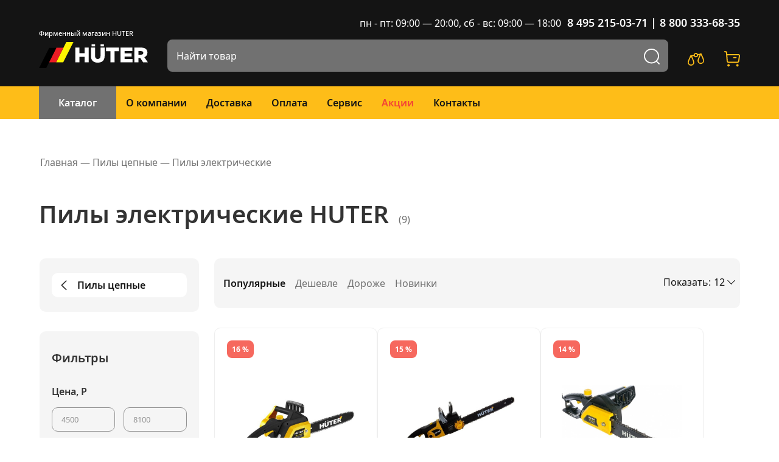

--- FILE ---
content_type: text/html; charset=utf-8
request_url: https://huterrussia.ru/pily-cepnye/pily-elektricheskie/
body_size: 19958
content:
	<!DOCTYPE html>
	<!--[if IE]><![endif]-->
	<!--[if IE 8 ]>
	<html dir="ltr" lang="ru" class="ie8"><![endif]-->
	<!--[if IE 9 ]>
	<html dir="ltr" lang="ru" class="ie9"><![endif]-->
	<!--[if (gt IE 9)|!(IE)]><!-->
<html dir="ltr" lang="ru">
	<!--<![endif]-->
	<head prefix="og: http://ogp.me/ns# fb: http://ogp.me/ns/fb# product: http://ogp.me/ns/product#">
		<meta charset="UTF-8"/>
		<meta name="viewport" content="width=device-width, initial-scale=1">
		<meta http-equiv="X-UA-Compatible" content="IE=edge">
		<title>Пилы электрические</title>
					<meta name="description" content="В наличии Пилы электрические Huter - 9 товаров по цене от 5 190 рублей купить с доставкой по Москве и области! Заказать по телефонам : 8 495 215-03-71, 8 800 333-68-35"/>
						<meta property="og:type" content="og:website"/>
<meta property="og:title" content="Пилы электрические"/>
<meta property="og:description" content="В наличии Пилы электрические Huter - 9 товаров по цене от 5 190 рублей купить с доставкой по Москве и области! Заказать по телефонам : 8 495 215-03-71, 8 800 333-68-35"/>
<meta property="og:url" content="https://huterrussia.ru/pily-cepnye/pily-elektricheskie"/>
<meta property="og:image" content="https://cdn.huterrussia.ru/image/cache/600-600/./no_image.png"/>
<meta property="og:site_name" content="Фирменный магазин HUTER"/>
					<link href="https://huterrussia.ru/pily-cepnye/pily-elektricheskie" rel="canonical" />
					<link href="https://cdn.huterrussia.ru/image/favicon.png" rel="icon" />
							<link href="https://cdn.huterrussia.ru/static/a39cc/jquery-ui.min.css" rel="stylesheet" />
					<link href="https://cdn.huterrussia.ru/static/a39cc/style.css" rel="stylesheet" />
					<link href="/fonts/line-awesome/css/line-awesome-font-awesome.css" rel="stylesheet" />
					<link href="https://cdn.huterrussia.ru/static/24156/jquery.fancybox.css" rel="stylesheet" />
					<link href="https://cdn.huterrussia.ru/static/ff3bf/magnific-popup.css" rel="stylesheet" />
					<link href="https://cdn.huterrussia.ru/static/6dcda/jquery.ez-plus.css" rel="stylesheet" />
					<link href="https://cdn.huterrussia.ru/static/2a6e0/owl.carousel.css" rel="stylesheet" />
					<link href="https://cdn.huterrussia.ru/static/6e2a2/mobile.css" rel="stylesheet" />
					<link href="https://cdn.huterrussia.ru/static/46775/sphinxAutocomplete.css" rel="stylesheet" />
					<link href="https://cdn.huterrussia.ru/static/6e2a2/stylesheet.css" rel="stylesheet" />
					<link href="https://cdn.huterrussia.ru/static/6e2a2/custom.css" rel="stylesheet" />
							<script type="text/javascript" src="https://cdn.huterrussia.ru/static/3aa47/jquery-2.1.1.min.js"></script>
					<script type="text/javascript" src="https://cdn.huterrussia.ru/static/aa3c6/bootstrap.min.js"></script>
					<script type="text/javascript" src="https://cdn.huterrussia.ru/static/ff3bf/jquery.magnific-popup.min.js"></script>
					<script type="text/javascript" src="https://cdn.huterrussia.ru/static/c2a37/jquery-ui.js"></script>
					<script type="text/javascript" src="https://cdn.huterrussia.ru/static/886e6/iscroll.js"></script>
					<script type="text/javascript" src="https://cdn.huterrussia.ru/static/886e6/mega_filter.js"></script>
					<script type="text/javascript" src="https://cdn.huterrussia.ru/static/f6c80/ecommerce.js"></script>
					<script type="text/javascript" src="https://cdn.huterrussia.ru/static/e97da/threesixty.min.js"></script>
					<script type="text/javascript" src="https://cdn.huterrussia.ru/static/70065/owl.carousel.min.js"></script>
					<script type="text/javascript" src="https://cdn.huterrussia.ru/static/e97da/tiny_add.js"></script>
					<script type="text/javascript" src="https://cdn.huterrussia.ru/static/3aa47/jquery.scrollTo.min.js"></script>
					<script type="text/javascript" src="https://cdn.huterrussia.ru/static/e97da/jquery.selectric.min.js"></script>
					<script type="text/javascript" src="https://cdn.huterrussia.ru/static/88091/jquery.ez-plus.js"></script>
					<script type="text/javascript" src="https://cdn.huterrussia.ru/static/24156/jquery.fancybox.js"></script>
					<script type="text/javascript" src="https://cdn.huterrussia.ru/static/f6c80/svg-injector.min.js"></script>
					<script type="text/javascript" src="https://huterrussia.ru/index.php?route=common/sphinx/script"></script>
					<script type="text/javascript" src="https://cdn.huterrussia.ru/static/f6c80/imask.min.js"></script>
					<script type="text/javascript" src="https://cdn.huterrussia.ru/static/e97da/common.js"></script>
					<script type="text/javascript" src="https://cdn.huterrussia.ru/static/c9fd7/common.js"></script>
						
					</head>
<body class="product-category-29_31 page-category layout-">
<div class="row-offcanvas row-offcanvas-left">
	<div id="page">

	<!-- header -->
<header id="header-layout" class="header-v1">
	<div class="header-top">
		<div class="container">
			<div class="row">
				<div class="col-sm-6 col-xs-4 header-top-menu-container">
					<div class="logo-container">
						<div class="logo-store">
							<a href="https://huterrussia.ru/index.php?route=common/home">
								<span>Фирменный магазин HUTER</span>
								<svg xmlns="http://www.w3.org/2000/svg" data-name="Layer 1" viewBox="0 0 318.4 76.2">
									<title>HUTER</title>
									<polygon stroke-width="3" id="svg_1" fill="#fef301" points="100.9 0 80.1 0 50.1 59.5 70.9 59.5 100.9 0"/>
									<path id="svg_2" d="m106.3,59.5l0,-43l11.9,0l0,16.1l15.3,0l0,-16.1l11.9,0l0,43l-11.9,0c0,-5.43333 0,-10.86667 0,-16.3l-15.3,0l0,16.3l-11.9,0zm65.5,0.8c-6.3,0 -11.2,-1.6 -14.7,-4.9s-5.2,-8.2 -5.2,-14.8l0,-24.1l12.1,0l0,23.9c0,3 0.7,5.3 2.1,6.8a7.4,7.4 0 0 0 5.8,2.4a7.9,7.9 0 0 0 5.9,-2.3c1.4,-1.4 2.1,-3.7 2.1,-6.6l0,-24.2l12.1,0l0,23.8c0,6.8 -1.8,11.8 -5.3,15.1s-8.5,4.9 -14.9,4.9zm-18,-47.3l0,-5.9l10.1,0l0,5.9l-10.1,0zm26.1,0l0,-5.8l10.1,0l0,5.8l-10.1,0zm29.1,46.5l0,-32.6l-13,0l0,-10.4l37.8,0l0,10.4l-12.9,0l0,32.6l-11.9,0zm29.4,0l0,-43l34.6,0l0,10.1l-22.8,0l0,6.5l20.7,0l0,9.4l-20.7,0l0,6.9l23.1,0l0,10.1l-34.9,0zm40.4,0l0,-43l20.4,0c6.2,0 10.9,1.5 14,4.6s3.8,5.9 3.8,10.2c0,6.3 -3,10.7 -8.9,13.2l10.3,15l-13.8,0l-8.6,-13l-5.3,0l0,13l-11.9,0zm11.9,-22.4l7.9,0a6.8,6.8 0 0 0 4.7,-1.4a4.7,4.7 0 0 0 1.7,-3.8a4.6,4.6 0 0 0 -1.7,-3.8a7.4,7.4 0 0 0 -4.8,-1.3l-7.8,0l0,10.3z"/>
									<polygon id="svg_3" fill="#eb1c24" points="71.7 16.7 50.9 16.7 29.2 59.5 50.1 59.5 71.7 16.7"/>
									<path id="svg_4" d="m106.3,17zm-55.4,0.43838l-20.9,-0.23838l-30,59.5l20.9,0l30,-59.26162z"/>
								</svg>
							</a>
						</div>
					</div>
				</div>
				<div class="col-sm-6 col-xs-8 text-right">
					<div class="top-time-work">
												<span>пн - пт: 09:00 — 20:00</span>,
						<span>сб - вс: 09:00 — 18:00</span>
					</div><div class="top-phone">
				  		<span>
					  								  		8 495 215-03-71				  		</span>
						<span class="hidden-mob">|</span><span>
														8 800 333-68-35				  		</span>
					</div>
				</div>
			</div>
		</div>
	</div>
	<div class="header-bottom">
		<div class="container">
			<div class="row">
				<div class="logo-container hidden-sm">
					<div id="logo" class="logo-store">
						<a href="https://huterrussia.ru/index.php?route=common/home">
							<svg xmlns="http://www.w3.org/2000/svg" data-name="Layer 1" viewBox="0 0 318.4 76.2">
								<title>HUTER</title>
								<polygon stroke-width="3" id="svg_1" fill="#fef301" points="100.9 0 80.1 0 50.1 59.5 70.9 59.5 100.9 0"/>
								<path id="svg_2" d="m106.3,59.5l0,-43l11.9,0l0,16.1l15.3,0l0,-16.1l11.9,0l0,43l-11.9,0c0,-5.43333 0,-10.86667 0,-16.3l-15.3,0l0,16.3l-11.9,0zm65.5,0.8c-6.3,0 -11.2,-1.6 -14.7,-4.9s-5.2,-8.2 -5.2,-14.8l0,-24.1l12.1,0l0,23.9c0,3 0.7,5.3 2.1,6.8a7.4,7.4 0 0 0 5.8,2.4a7.9,7.9 0 0 0 5.9,-2.3c1.4,-1.4 2.1,-3.7 2.1,-6.6l0,-24.2l12.1,0l0,23.8c0,6.8 -1.8,11.8 -5.3,15.1s-8.5,4.9 -14.9,4.9zm-18,-47.3l0,-5.9l10.1,0l0,5.9l-10.1,0zm26.1,0l0,-5.8l10.1,0l0,5.8l-10.1,0zm29.1,46.5l0,-32.6l-13,0l0,-10.4l37.8,0l0,10.4l-12.9,0l0,32.6l-11.9,0zm29.4,0l0,-43l34.6,0l0,10.1l-22.8,0l0,6.5l20.7,0l0,9.4l-20.7,0l0,6.9l23.1,0l0,10.1l-34.9,0zm40.4,0l0,-43l20.4,0c6.2,0 10.9,1.5 14,4.6s3.8,5.9 3.8,10.2c0,6.3 -3,10.7 -8.9,13.2l10.3,15l-13.8,0l-8.6,-13l-5.3,0l0,13l-11.9,0zm11.9,-22.4l7.9,0a6.8,6.8 0 0 0 4.7,-1.4a4.7,4.7 0 0 0 1.7,-3.8a4.6,4.6 0 0 0 -1.7,-3.8a7.4,7.4 0 0 0 -4.8,-1.3l-7.8,0l0,10.3z"/>
								<polygon id="svg_3" fill="#eb1c24" points="71.7 16.7 50.9 16.7 29.2 59.5 50.1 59.5 71.7 16.7"/>
								<path id="svg_4" d="m106.3,17zm-55.4,0.43838l-20.9,-0.23838l-30,59.5l20.9,0l30,-59.26162z"/>
							</svg>
						</a>
					</div>
				</div>

				<button data-toggle="offcanvas" class="canvas-menu hidden-lg hidden-md" type="button">
					<span class="fa fa-bars"></span>
				</button>

				<div class="nav-search"><div class="search_block">
	<div id="searchtop" class="input-group">
		<input type="text" name="search" placeholder="Найти товар" value="" class="form-control"/>
		<span class="input-group-btn">
			<button type="button" class="btn btn-search">
				<svg width="32" height="32" viewBox="0 0 32 32" fill="none" xmlns="http://www.w3.org/2000/svg"><path d="M15.495 3C22.3958 3 27.99 8.47065 27.99 15.219C27.99 18.4038 26.7441 21.3039 24.703 23.4788L28.7173 27.3927C29.0936 27.7597 29.0943 28.3555 28.719 28.7235C28.3778 29.058 27.8433 29.0891 27.4662 28.8162L27.3582 28.7252L23.2965 24.7642C21.1586 26.4375 18.4463 27.4381 15.495 27.4381C8.5942 27.4381 3 21.9674 3 15.219C3 8.47065 8.5942 3 15.495 3ZM15.495 4.88206C9.65711 4.88206 4.92457 9.51008 4.92457 15.219C4.92457 20.928 9.65711 25.556 15.495 25.556C21.3329 25.556 26.0654 20.928 26.0654 15.219C26.0654 9.51008 21.3329 4.88206 15.495 4.88206Z" /></svg>
			</button>
		</span>
	</div>
</div></div>

				<div class="headercart-compare-cart-conatainer">
					<div class="product-compare-header">
						<a id="compare-url">
							<svg width="32" height="32" xmlns="http://www.w3.org/2000/svg" xmlns:xlink="http://www.w3.org/1999/xlink" viewBox="0 0 32 32"><path d="M24.4,6.9a.89.89,0,0,0-1.6,0c-.1.1-.1.3-.2.4l-4,.7a3.92,3.92,0,0,0-1.8-1.8,3.62,3.62,0,0,0-2.7.1,3.72,3.72,0,0,0-2,1.9,2.66,2.66,0,0,0-.3,1.2L8.3,10a.35.35,0,0,0-.1-.2,1,1,0,0,0-.8-.5,1,1,0,0,0-.8.5C5.1,12.8,2,19.3,2,21.6a5.4,5.4,0,0,0,10.8,0c0-1.9-2.1-6.6-3.7-9.9l3-.6A3.54,3.54,0,0,0,14,13a4,4,0,0,0,1.5.3,3.56,3.56,0,0,0,3.3-2.2A5,5,0,0,0,19,9.9l2.6-.5c-1.6,3.3-3.5,7.6-3.5,9.4a5.4,5.4,0,0,0,10.8,0C29.1,16.5,25.9,9.9,24.4,6.9ZM7.4,25.2a3.59,3.59,0,0,1-3.6-3.6c0-.9,1-3.9,3.6-9.3,2.7,5.5,3.6,8.4,3.6,9.3A3.59,3.59,0,0,1,7.4,25.2Zm9.7-14.8a1.83,1.83,0,0,1-2.4.9,2.41,2.41,0,0,1-1-1,1.71,1.71,0,0,1,0-1.4,2.41,2.41,0,0,1,1-1,1.48,1.48,0,0,1,.7-.1,1.45,1.45,0,0,1,.7.2A1.77,1.77,0,0,1,17.1,10.4Zm6.5,12A3.59,3.59,0,0,1,20,18.8c0-.9,1-3.9,3.6-9.3,2.7,5.5,3.6,8.4,3.6,9.3A3.52,3.52,0,0,1,23.6,22.4Z" fill="#FEBD18"/></svg></svg>
							<div id="compare-right">
								<div><p id="compare-total"></p></div>
							</div>
						</a>
					</div>
					<div class="headercart">
						<div id="cart" class="btn-group btn-block">
							<div class="cart-inner">
								<a id="cart-url">
									<div class="wrap-cart">
										<div class="icon-cart">
											<svg width="26" height="26" viewBox="0 0 26 26" fill="none" xmlns="http://www.w3.org/2000/svg"><path d="M7.04916 21.5412C8.13622 21.5412 9.01863 22.4236 9.01863 23.5106C9.01863 24.5979 8.13607 25.4788 7.04916 25.4788C5.9621 25.4788 5.08099 24.5977 5.08099 23.5106C5.08099 22.4237 5.96195 21.5412 7.04916 21.5412ZM21.677 21.5412C22.7641 21.5412 23.6465 22.4236 23.6465 23.5106C23.6465 24.5979 22.7639 25.4788 21.677 25.4788C20.5901 25.4788 19.7076 24.5979 19.7076 23.5106C19.7076 22.4236 20.59 21.5412 21.677 21.5412ZM1.00954 0.00064993L1.14142 0.0144424L3.84537 0.482434C4.234 0.549697 4.53869 0.842665 4.62767 1.21748L4.65066 1.36159L4.95581 5.00377H23.2815C24.8714 5.00377 26.1063 6.35665 25.9928 7.91542L25.9715 8.11126L24.7377 16.637C24.5107 18.1994 23.2212 19.3755 21.666 19.4748L21.4524 19.4816H7.26704C5.61243 19.4816 4.22321 18.2674 3.98401 16.6522L3.95941 16.4393L2.77054 2.27512L0.808868 1.93584C0.322503 1.85166 -0.0168948 1.42068 0.00064993 0.940747L0.0144424 0.808868C0.098621 0.322503 0.52961 -0.0168948 1.00954 0.00064993ZM23.2815 6.95374H5.1196L5.90258 16.2767C5.95758 16.9359 6.47248 17.453 7.11632 17.5235L7.26704 17.5317H21.4524C22.0805 17.5317 22.6205 17.1058 22.777 16.5097L22.8079 16.3572L24.0416 7.83207C24.1031 7.40704 23.8065 7.02319 23.3961 6.96217L23.2815 6.95374ZM19.3679 9.80849C19.9063 9.80849 20.3429 10.245 20.3429 10.7835C20.3429 11.2771 19.9761 11.685 19.5002 11.7496L19.3679 11.7585H15.763C15.2246 11.7585 14.7881 11.3219 14.7881 10.7835C14.7881 10.2899 15.1549 9.88195 15.6307 9.81739L15.763 9.80849H19.3679Z" fill="#FEBD18"/></svg>
										</div>
										<div id="cart-name">
											<div id="cart-name-count"><span class="badge" id="cart-count"></span></div>
										</div>
									</div>
								</a>
							</div>
						</div>
					</div>
					<div class="phone-mob">
											</div>
				</div>
			</div>
		</div>
	</div>
	<div class="container main-menu">
		<div id="pav-mainnav" class="pav-mainnav">
			<div class="pav-megamenu">
								<div class="desktop-catalog">
					<a  class="catalog-btn" href="/catalog">Каталог </a>
					<ul class="container list-arrow cat_all">
						<li class="haschildren">
							<ul class="children container">
																<li class="haschildren">
									<a href="https://huterrussia.ru/pily-cepnye" class="first-part">
										<img src="https://cdn.huterrussia.ru/image/cache/200-200/category/thumb-image/111.png" alt="Пилы цепные">
										<span class="title">Пилы цепные</span>
									</a>

																		<ul class="down-lvl">
																				<li><a href="https://huterrussia.ru/pily-cepnye/pily-benzinovye"><span class="title">Пилы бензиновые</span></a></li>
																				<li><a href="https://huterrussia.ru/pily-cepnye/pily-elektricheskie"><span class="title">Пилы электрические</span></a></li>
																				<li><a href="https://huterrussia.ru/pily-cepnye/pily-akkumulyatornye"><span class="title">Пилы аккумуляторные</span></a></li>
																			</ul>
																	</li>
																<li class="haschildren">
									<a href="https://huterrussia.ru/gazonokosilki" class="first-part">
										<img src="https://cdn.huterrussia.ru/image/cache/200-200/category/thumb-image/gazonokosolki-1648214496.png" alt="Газонокосилки">
										<span class="title">Газонокосилки</span>
									</a>

																		<ul class="down-lvl">
																				<li><a href="https://huterrussia.ru/gazonokosilki/gazonokosilki-benzinovye"><span class="title">Газонокосилки бензиновые</span></a></li>
																				<li><a href="https://huterrussia.ru/gazonokosilki/gazonokosilki-elektricheskie"><span class="title">Газонокосилки электрические</span></a></li>
																				<li><a href="https://huterrussia.ru/gazonokosilki/gazonokosilki-akkumulyatornye"><span class="title">Газонокосилки аккумуляторные</span></a></li>
																			</ul>
																	</li>
																<li class="haschildren">
									<a href="https://huterrussia.ru/trimmery" class="first-part">
										<img src="https://cdn.huterrussia.ru/image/cache/200-200/category/thumb-image/trimmers-2.png" alt="Триммеры">
										<span class="title">Триммеры</span>
									</a>

																		<ul class="down-lvl">
																				<li><a href="https://huterrussia.ru/trimmery/trimmery-benzinovye"><span class="title">Триммеры бензиновые</span></a></li>
																				<li><a href="https://huterrussia.ru/trimmery/trimmery-elektricheskie"><span class="title">Триммеры электрические</span></a></li>
																				<li><a href="https://huterrussia.ru/trimmery/trimmery-akkumulyatornye"><span class="title">Триммеры аккумуляторные</span></a></li>
																				<li><a href="https://huterrussia.ru/trimmery/trimmery-kustorezy-akkumulyatornye"><span class="title">Триммеры-кусторезы аккумуляторные</span></a></li>
																			</ul>
																	</li>
																<li class="haschildren">
									<a href="https://huterrussia.ru/kultivatory-i-motobloki" class="first-part">
										<img src="https://cdn.huterrussia.ru/image/cache/200-200/category/thumb-image/kultivatori-1648214424.png" alt="Культиваторы и мотоблоки">
										<span class="title">Культиваторы и мотоблоки</span>
									</a>

																		<ul class="down-lvl">
																				<li><a href="https://huterrussia.ru/kultivatory-i-motobloki/kultivatory"><span class="title">Культиваторы</span></a></li>
																				<li><a href="https://huterrussia.ru/kultivatory-i-motobloki/motobloki"><span class="title">Мотоблоки</span></a></li>
																			</ul>
																	</li>
																<li class="">
									<a href="https://huterrussia.ru/skarifikatory" class="first-part">
										<img src="https://cdn.huterrussia.ru/image/cache/200-200/category/thumb-image/28332-970x0.png" alt="Скарификаторы">
										<span class="title">Скарификаторы</span>
									</a>

																	</li>
																<li class="haschildren">
									<a href="https://huterrussia.ru/opryskivateli" class="first-part">
										<img src="https://cdn.huterrussia.ru/image/cache/200-200/category/thumb-image/opriskivateli.png" alt="Опрыскиватели">
										<span class="title">Опрыскиватели</span>
									</a>

																		<ul class="down-lvl">
																				<li><a href="https://huterrussia.ru/opryskivateli/opryskivateli-akkumulyatornye"><span class="title">Опрыскиватели аккумуляторные</span></a></li>
																				<li><a href="https://huterrussia.ru/opryskivateli/opryskivateli-benzinovye"><span class="title">Опрыскиватели бензиновые</span></a></li>
																			</ul>
																	</li>
																<li class="">
									<a href="https://huterrussia.ru/vozduhoduvki" class="first-part">
										<img src="https://cdn.huterrussia.ru/image/cache/200-200/category/thumb-image/vozduhoduvki.png" alt="Воздуходувки">
										<span class="title">Воздуходувки</span>
									</a>

																	</li>
																<li class="">
									<a href="https://huterrussia.ru/sekatory" class="first-part">
										<img src="https://cdn.huterrussia.ru/image/cache/200-200/category/thumb-image/sekatory.png" alt="Секаторы">
										<span class="title">Секаторы</span>
									</a>

																	</li>
																<li class="">
									<a href="https://huterrussia.ru/mojki-vysokogo-davleniya" class="first-part">
										<img src="https://cdn.huterrussia.ru/image/cache/200-200/category/thumb-image/111-1755774111.png" alt="Мойки высокого давления (АВД)">
										<span class="title">Мойки высокого давления (АВД)</span>
									</a>

																	</li>
																<li class="">
									<a href="https://huterrussia.ru/izmelchiteli-sadovye" class="first-part">
										<img src="https://cdn.huterrussia.ru/image/cache/200-200/category/thumb-image/izmelchiteli-1648214720.png" alt="Измельчители садовые">
										<span class="title">Измельчители садовые</span>
									</a>

																	</li>
																<li class="">
									<a href="https://huterrussia.ru/podmetalnye-mashiny" class="first-part">
										<img src="https://cdn.huterrussia.ru/image/cache/200-200/category/thumb-image/121.png" alt="Подметальные машины">
										<span class="title">Подметальные машины</span>
									</a>

																	</li>
																<li class="haschildren">
									<a href="https://huterrussia.ru/snegouborschiki" class="first-part">
										<img src="https://cdn.huterrussia.ru/image/cache/200-200/category/thumb-image/4564.png" alt="Снегоуборщики">
										<span class="title">Снегоуборщики</span>
									</a>

																		<ul class="down-lvl">
																				<li><a href="https://huterrussia.ru/snegouborschiki/snegouborschiki-benzinovye"><span class="title">Снегоуборщики бензиновые</span></a></li>
																				<li><a href="https://huterrussia.ru/snegouborschiki/snegouborschiki-elektricheskie"><span class="title">Снегоуборщики электрические</span></a></li>
																				<li><a href="https://huterrussia.ru/snegouborschiki/snegouborschiki-akkumulyatornye"><span class="title">Снегоуборщики аккумуляторные</span></a></li>
																			</ul>
																	</li>
																<li class="haschildren">
									<a href="https://huterrussia.ru/generatory" class="first-part">
										<img src="https://cdn.huterrussia.ru/image/cache/200-200/category/thumb-image/generatori-1648214108.png" alt="Генераторы">
										<span class="title">Генераторы</span>
									</a>

																		<ul class="down-lvl">
																				<li><a href="https://huterrussia.ru/generatory/generatory-dizelnye"><span class="title">Генераторы дизельные</span></a></li>
																				<li><a href="https://huterrussia.ru/generatory/generatory-benzinovye"><span class="title">Генераторы бензиновые</span></a></li>
																				<li><a href="https://huterrussia.ru/generatory/generatory-invertornye"><span class="title">Генераторы инверторные</span></a></li>
																				<li><a href="https://huterrussia.ru/generatory/elektrogeneratory"><span class="title">Электрогенераторы</span></a></li>
																			</ul>
																	</li>
																<li class="">
									<a href="https://huterrussia.ru/drovokoly" class="first-part">
										<img src="https://cdn.huterrussia.ru/image/cache/200-200/category/thumb-image/drovokol-1648214776.png" alt="Дровоколы">
										<span class="title">Дровоколы</span>
									</a>

																	</li>
																<li class="">
									<a href="https://huterrussia.ru/motopompy" class="first-part">
										<img src="https://cdn.huterrussia.ru/image/cache/200-200/category/thumb-image/motopompi-1648214455.png" alt="Мотопомпы">
										<span class="title">Мотопомпы</span>
									</a>

																	</li>
																<li class="">
									<a href="https://huterrussia.ru/motobury" class="first-part">
										<img src="https://cdn.huterrussia.ru/image/cache/200-200/category/thumb-image/motoburi-1648214523.png" alt="Мотобуры">
										<span class="title">Мотобуры</span>
									</a>

																	</li>
																<li class="">
									<a href="https://huterrussia.ru/svarochnoe-oborudovanie" class="first-part">
										<img src="https://cdn.huterrussia.ru/image/cache/200-200/category/thumb-image/232.png" alt="Сварочное оборудование">
										<span class="title">Сварочное оборудование</span>
									</a>

																	</li>
																<li class="">
									<a href="https://huterrussia.ru/stabilizatory-napryazheniya" class="first-part">
										<img src="https://cdn.huterrussia.ru/image/cache/200-200/category/thumb-image/stabilizatori-1648214749.png" alt="Стабилизаторы напряжения">
										<span class="title">Стабилизаторы напряжения</span>
									</a>

																	</li>
																<li class="">
									<a href="https://huterrussia.ru/vibroplity" class="first-part">
										<img src="https://cdn.huterrussia.ru/image/cache/200-200/category/thumb-image/vibropilu-1648214802.png" alt="Виброплиты">
										<span class="title">Виброплиты</span>
									</a>

																	</li>
																<li class="">
									<a href="https://huterrussia.ru/benzorezy" class="first-part">
										<img src="https://cdn.huterrussia.ru/image/cache/200-200/category/thumb-image/222.png" alt="Бензорезы">
										<span class="title">Бензорезы</span>
									</a>

																	</li>
																<li class="">
									<a href="https://huterrussia.ru/podarochnye-sertifikaty" class="first-part">
										<img src="https://cdn.huterrussia.ru/image/cache/200-200/category/thumb-image/5000.png" alt="Подарочные сертификаты">
										<span class="title">Подарочные сертификаты</span>
									</a>

																	</li>
																<li class="haschildren">
									<a href="https://huterrussia.ru/prinadlezhnosti" class="first-part">
										<img src="https://cdn.huterrussia.ru/image/cache/200-200/category/thumb-image/5264-big.jpg" alt="Принадлежности">
										<span class="title">Принадлежности</span>
									</a>

																		<ul class="down-lvl">
																				<li><a href="https://huterrussia.ru/prinadlezhnosti/prinadlezhnosti-dlya-gazonokosilok"><span class="title">Принадлежности для газонокосилок</span></a></li>
																				<li><a href="https://huterrussia.ru/prinadlezhnosti/prinadlezhnosti-dlya-kultivatorov-i-motoblokov"><span class="title">Принадлежности для культиваторов и мотоблоков</span></a></li>
																				<li><a href="https://huterrussia.ru/prinadlezhnosti/prinadlezhnosti-dlya-moek-vysokogo-davleniya"><span class="title">Принадлежности для моек высокого давления</span></a></li>
																				<li><a href="https://huterrussia.ru/prinadlezhnosti/prinadlezhnosti-dlya-snegouborschikov"><span class="title">Принадлежности для снегоуборщиков</span></a></li>
																				<li><a href="https://huterrussia.ru/prinadlezhnosti/prinadlezhnosti-dlya-trimmerov"><span class="title">Принадлежности для триммеров</span></a></li>
																				<li><a href="https://huterrussia.ru/prinadlezhnosti/prinadlezhnosti-dlya-pil"><span class="title">Принадлежности для пил</span></a></li>
																				<li><a href="https://huterrussia.ru/prinadlezhnosti/prinadlezhnosti-k-generatoram"><span class="title">Принадлежности к генераторам</span></a></li>
																				<li><a href="https://huterrussia.ru/prinadlezhnosti/prinadlezhnosti-dlya-avd"><span class="title">Принадлежности для АВД</span></a></li>
																				<li><a href="https://huterrussia.ru/prinadlezhnosti/akkumulyatory"><span class="title">Аккумуляторы</span></a></li>
																				<li><a href="https://huterrussia.ru/prinadlezhnosti/masla-i-smazki"><span class="title">Масла и смазки</span></a></li>
																				<li><a href="https://huterrussia.ru/prinadlezhnosti/prochee"><span class="title">Прочее</span></a></li>
																			</ul>
																	</li>
															</ul>
						</li>
					</ul>
				</div>
								<nav id="pav-megamenu" class="pav-megamenu hidden-sm hidden-xs">
	<div class="navbar">
		<div id="mainmenutop" class="megamenu" role="navigation">
			<div class="navbar-header">
				<div class="collapse navbar-collapse" id="bs-megamenu">
					<ul class="nav navbar-nav megamenu"><li class="header-category-list" ><a href="/index.php?route=product/allproduct"><span class="menu-title">Каталог</span></a></li><li class="" ><a href="https://huterrussia.ru/o-kompanii"><span class="menu-title">О компании</span></a></li><li class="" ><a href="https://huterrussia.ru/dostavka"><span class="menu-title">Доставка</span></a></li><li class="" ><a href="https://huterrussia.ru/oplata"><span class="menu-title">Оплата</span></a></li><li class="" ><a href="https://huterrussia.ru/servis"><span class="menu-title">Сервис </span></a></li><li class="item-specials" ><a href="specials"><span class="menu-title">Акции</span></a></li><li class="" ><a href="/contacts"><span class="menu-title">Контакты</span></a></li></ul>				</div>
			</div>
		</div>
	</div>
</nav>			</div>
		</div>
	</div>
</header>	<!-- /header -->
<div class="breadcrumbs">
	<div class="container">
		<ul class="breadcrumb" itemscope itemtype="http://schema.org/BreadcrumbList">
				<li class="width" itemprop="itemListElement" itemscope itemtype="http://schema.org/ListItem">
		<a itemprop="item" href="https://huterrussia.ru/index.php?route=common/home">
			<span>Главная</span>
			<meta itemprop="name" content="Главная">
		</a>
		<meta itemprop="position" content="1">
	</li>
				<li class="width" itemprop="itemListElement" itemscope itemtype="http://schema.org/ListItem">
		<a itemprop="item" href="https://huterrussia.ru/pily-cepnye">
			<span itemprop="name">Пилы цепные</span>
		</a>
		<meta itemprop="position" content="2">
	</li>
				<li class="width" itemprop="itemListElement" itemscope itemtype="http://schema.org/ListItem">
		<span itemprop="name">Пилы электрические</span>
		<meta itemprop="item" content="https://huterrussia.ru/pily-cepnye/pily-elektricheskie">
		<meta itemprop="position" content="3">
	</li>
		</ul>
	</div>
</div>	<div class="main-columns container">
		<h1 class="cat_title"><span>Пилы электрические HUTER</span><span class="count_category">(9)</span></h1>

		
				
		<div class="visible-xs visible-sm visible-md mobile-sort-limit">
			<div class="product-filter clearfix">
  <div class="filter-right">
    <div class="row">
              <div class="col-sm-4 hidden-md hidden-lg">
        <div class="btn-group group-switch" id="filter-mob-btn">
          <a href="javascript:void(0);" class="btn btn-primary filtr_toggle visible-sm visible-xs">
              <svg width="20" height="20" viewBox="0 0 20 20" fill="none" xmlns="http://www.w3.org/2000/svg"><path d="M15.0679 11.9026C16.754 11.9026 18.1247 13.2557 18.1247 14.9201C18.1247 16.5835 16.754 17.9375 15.0679 17.9375C13.3817 17.9375 12.011 16.5835 12.011 14.9201C12.011 13.2557 13.3817 11.9026 15.0679 11.9026ZM15.0679 13.3179C14.1722 13.3179 13.4448 14.036 13.4448 14.9201C13.4448 15.8032 14.1722 16.5222 15.0679 16.5222C15.9635 16.5222 16.6909 15.8032 16.6909 14.9201C16.6909 14.036 15.9635 13.3179 15.0679 13.3179ZM8.47019 14.2121C8.86591 14.2121 9.18708 14.5292 9.18708 14.9198C9.18708 15.3104 8.86591 15.6274 8.47019 15.6274H2.59257C2.19684 15.6274 1.87567 15.3104 1.87567 14.9198C1.87567 14.5292 2.19684 14.2121 2.59257 14.2121H8.47019ZM4.93186 2.5C6.618 2.5 7.98872 3.85398 7.98872 5.51743C7.98872 7.18089 6.618 8.53487 4.93186 8.53487C3.24667 8.53487 1.875 7.18089 1.875 5.51743C1.875 3.85398 3.24667 2.5 4.93186 2.5ZM4.93186 3.91531C4.03717 3.91531 3.3088 4.63428 3.3088 5.51743C3.3088 6.40058 4.03717 7.11956 4.93186 7.11956C5.8275 7.11956 6.55492 6.40058 6.55492 5.51743C6.55492 4.63428 5.8275 3.91531 4.93186 3.91531ZM17.4081 4.80997C17.8038 4.80997 18.125 5.127 18.125 5.51762C18.125 5.90825 17.8038 6.22527 17.4081 6.22527H11.5295C11.1338 6.22527 10.8126 5.90825 10.8126 5.51762C10.8126 5.127 11.1338 4.80997 11.5295 4.80997H17.4081Z"/></svg>
              <span>Фильтры</span>
          </a>
        </div>
      </div>
          <div class="col-sm-4 col-md-9">
    <div class="sort pull-left">
		<select id="input-sort" class="form-control" onchange="actionSort(this,this.value);">
			                                    <option value="https://huterrussia.ru/pily-cepnye/pily-elektricheskie?sort=bestseller&amp;order=DESC" selected="selected">Популярные</option>
            			                                    <option value="https://huterrussia.ru/pily-cepnye/pily-elektricheskie?sort=p.price&amp;order=ASC">Дешевле</option>
            			                                    <option value="https://huterrussia.ru/pily-cepnye/pily-elektricheskie?sort=p.price&amp;order=DESC">Дороже</option>
            			                                    <option value="https://huterrussia.ru/pily-cepnye/pily-elektricheskie?sort=latest&amp;order=DESC">Новинки</option>
            					</select>
    </div>
  </div>
  <div class="col-sm-4 col-md-3">
    <div class="limit pull-right">
      <span for="input-limit">Показать:</span>
      <select id="input-limit" class="form-control" onchange="location = this.value;">
                        <option value="https://huterrussia.ru/pily-cepnye/pily-elektricheskie?limit=12" selected="selected">12</option>
                                <option value="https://huterrussia.ru/pily-cepnye/pily-elektricheskie?limit=25">25</option>
                                <option value="https://huterrussia.ru/pily-cepnye/pily-elektricheskie?limit=50">50</option>
                                <option value="https://huterrussia.ru/pily-cepnye/pily-elektricheskie?limit=75">75</option>
                                <option value="https://huterrussia.ru/pily-cepnye/pily-elektricheskie?limit=100">100</option>
                      </select>
    </div>
  </div>
</div>
</div>
</div>		</div>

		<div class="row">
							<aside id="sidebar-left" class="hidden-xs hidden-sm visible-md visible-lg col-md-4 col-lg-3">
					<column id="column-left" class="hidden-xs hidden-sm sidebar">
    

<div class="panel panel-v1 category box">
    <div class="panel-body tree-menu">
        <ul id="accordion17699079851353411629" class="accordion">
            <li class="accordion-group">

                <a href="https://huterrussia.ru/pily-cepnye" class="single-category">
                    <svg xmlns="http://www.w3.org/2000/svg" viewBox="0 0 32 32"><path d="M10.33,26a1.08,1.08,0,0,1-.11-1.43l.11-.12,9-8.79-9-8.8a1.08,1.08,0,0,1-.11-1.43l.11-.12a1.14,1.14,0,0,1,1.46-.1l.12.1,9.76,9.57a1.08,1.08,0,0,1,.11,1.43l-.11.12L11.91,26A1.13,1.13,0,0,1,10.33,26Z" fill="#333"/></svg>
                    Пилы цепные                </a>
            </li>
        </ul>
    </div>
</div>


    	<script type="text/javascript">
		MegaFilter.prototype.beforeRequest = function() {
	var self = this;
};

MegaFilter.prototype.beforeRender = function( htmlResponse, htmlContent, json ) {
	var self = this;
};

MegaFilter.prototype.afterRender = function( htmlResponse, htmlContent, json ) {
	var self = this;
        alignment_product_name(['.product-grid'], '.top');
        $('select').selectric({
			expandToItemText: true
		});
};
	</script>



<div class="box mfilter-box mfilter-column_left" id="mfilter-box-1">
	<div class="box-content mfilter-content">
				<ul>
											<li
					data-type="price"
					data-base-type="price"
					data-id="price"
					data-seo-name="price"
					data-inline-horizontal="0"
										data-display-live-filter="0"
					data-display-list-of-items=""
					class="mfilter-filter-item mfilter-price mfilter-price"
					>

											<div class="mfilter-heading">
																					<h3 class="box-heading">Фильтры</h3>
														
							<div class="mfilter-heading-content">
								<div class="mfilter-heading-text"><span>Цена, Р</span></div>
								<i class="mfilter-head-icon"></i>
							</div>
						</div>
					
					<div class="mfilter-content-opts">
						<div class="mfilter-opts-container">
							<div class="mfilter-content-wrapper">
								<div class="mfilter-options">
																			<div class="mfilter-option mfilter-price">
											<div class="mfilter-price-inputs">
																								<input
													id="mfilter-opts-price-min"
													type="text"
													class="form-control"
													value=""
													/>
													 ₽													-
																								<input
													id="mfilter-opts-price-max"
													type="text"
													class="form-control"
													value=""
													/>
													 ₽											</div>
											<div class="mfilter-price-slider">
												<div id="mfilter-price-slider"></div>
											</div>
										</div>
																	</div>
							</div>
						</div>
					</div>
				</li>
											<li
					data-type="checkbox"
					data-base-type="attribute"
					data-id="1644"
					data-seo-name="1644-kolichestvo-zven-ev-sht"
					data-inline-horizontal="0"
										data-display-live-filter="0"
					data-display-list-of-items=""
					class="mfilter-filter-item mfilter-checkbox mfilter-attribute mfilter-attributes"
					>

											<div class="mfilter-heading">
							
							<div class="mfilter-heading-content">
								<div class="mfilter-heading-text"><span>Количество звеньев, шт</span></div>
								<i class="mfilter-head-icon"></i>
							</div>
						</div>
					
					<div class="mfilter-content-opts">
						<div class="mfilter-opts-container">
							<div class="mfilter-content-wrapper">
								<div class="mfilter-options">
																													<div class="mfilter-options-container">
											<div class="mfilter-tb">
																																														<div class="mfilter-option mfilter-tb-as-tr">
													<div class="mfilter-tb-as-td mfilter-col-input">
														<input
															id="mfilter-opts-attribs-1-1644-6c8349cc7260ae62e3b1396831a8398f"
															name="1644-kolichestvo-zven-ev-sht"
															type="checkbox"
																														value="45" /><span class="checkmark"></span>
													</div>
													<label class="mfilter-tb-as-td" for="mfilter-opts-attribs-1-1644-6c8349cc7260ae62e3b1396831a8398f">
																													45																											</label>
													<div class="mfilter-tb-as-td mfilter-col-count"><span class="mfilter-counter">0</span></div>
												</div>
																																															<div class="mfilter-option mfilter-tb-as-tr">
													<div class="mfilter-tb-as-td mfilter-col-input">
														<input
															id="mfilter-opts-attribs-1-1644-d82c8d1619ad8176d665453cfb2e55f0"
															name="1644-kolichestvo-zven-ev-sht"
															type="checkbox"
																														value="53" /><span class="checkmark"></span>
													</div>
													<label class="mfilter-tb-as-td" for="mfilter-opts-attribs-1-1644-d82c8d1619ad8176d665453cfb2e55f0">
																													53																											</label>
													<div class="mfilter-tb-as-td mfilter-col-count"><span class="mfilter-counter">0</span></div>
												</div>
																																															<div class="mfilter-option mfilter-tb-as-tr">
													<div class="mfilter-tb-as-td mfilter-col-input">
														<input
															id="mfilter-opts-attribs-1-1644-72b32a1f754ba1c09b3695e0cb6cde7f"
															name="1644-kolichestvo-zven-ev-sht"
															type="checkbox"
																														value="57" /><span class="checkmark"></span>
													</div>
													<label class="mfilter-tb-as-td" for="mfilter-opts-attribs-1-1644-72b32a1f754ba1c09b3695e0cb6cde7f">
																													57																											</label>
													<div class="mfilter-tb-as-td mfilter-col-count"><span class="mfilter-counter">0</span></div>
												</div>
																																															<div class="mfilter-option mfilter-tb-as-tr">
													<div class="mfilter-tb-as-td mfilter-col-input">
														<input
															id="mfilter-opts-attribs-1-1644-44f683a84163b3523afe57c2e008bc8c"
															name="1644-kolichestvo-zven-ev-sht"
															type="checkbox"
																														value="62" /><span class="checkmark"></span>
													</div>
													<label class="mfilter-tb-as-td" for="mfilter-opts-attribs-1-1644-44f683a84163b3523afe57c2e008bc8c">
																													62																											</label>
													<div class="mfilter-tb-as-td mfilter-col-count"><span class="mfilter-counter">0</span></div>
												</div>
																																		</div>
										</div>
																	</div>
							</div>
						</div>
					</div>
				</li>
											<li
					data-type="checkbox"
					data-base-type="attribute"
					data-id="1645"
					data-seo-name="1645-tormoz-tsepi"
					data-inline-horizontal="0"
										data-display-live-filter="0"
					data-display-list-of-items=""
					class="mfilter-filter-item mfilter-checkbox mfilter-attribute mfilter-attributes"
					>

											<div class="mfilter-heading">
							
							<div class="mfilter-heading-content">
								<div class="mfilter-heading-text"><span>Тормоз цепи</span></div>
								<i class="mfilter-head-icon"></i>
							</div>
						</div>
					
					<div class="mfilter-content-opts">
						<div class="mfilter-opts-container">
							<div class="mfilter-content-wrapper">
								<div class="mfilter-options">
																													<div class="mfilter-options-container">
											<div class="mfilter-tb">
																																														<div class="mfilter-option mfilter-tb-as-tr">
													<div class="mfilter-tb-as-td mfilter-col-input">
														<input
															id="mfilter-opts-attribs-1-1645-e04af96afe53462f72f39331b209a810"
															name="1645-tormoz-tsepi"
															type="checkbox"
																														value="Да" /><span class="checkmark"></span>
													</div>
													<label class="mfilter-tb-as-td" for="mfilter-opts-attribs-1-1645-e04af96afe53462f72f39331b209a810">
																													Да																											</label>
													<div class="mfilter-tb-as-td mfilter-col-count"><span class="mfilter-counter">0</span></div>
												</div>
																																															<div class="mfilter-option mfilter-tb-as-tr">
													<div class="mfilter-tb-as-td mfilter-col-input">
														<input
															id="mfilter-opts-attribs-1-1645-d0cd2248137f1acac2e79777d856305e"
															name="1645-tormoz-tsepi"
															type="checkbox"
																														value="Нет" /><span class="checkmark"></span>
													</div>
													<label class="mfilter-tb-as-td" for="mfilter-opts-attribs-1-1645-d0cd2248137f1acac2e79777d856305e">
																													Нет																											</label>
													<div class="mfilter-tb-as-td mfilter-col-count"><span class="mfilter-counter">0</span></div>
												</div>
																																		</div>
										</div>
																	</div>
							</div>
						</div>
					</div>
				</li>
											<li
					data-type="checkbox"
					data-base-type="attribute"
					data-id="1374"
					data-seo-name="1374-tip"
					data-inline-horizontal="0"
										data-display-live-filter="0"
					data-display-list-of-items=""
					class="mfilter-filter-item mfilter-checkbox mfilter-attribute mfilter-attributes"
					>

											<div class="mfilter-heading">
							
							<div class="mfilter-heading-content">
								<div class="mfilter-heading-text"><span>Тип</span></div>
								<i class="mfilter-head-icon"></i>
							</div>
						</div>
					
					<div class="mfilter-content-opts">
						<div class="mfilter-opts-container">
							<div class="mfilter-content-wrapper">
								<div class="mfilter-options">
																													<div class="mfilter-options-container">
											<div class="mfilter-tb">
																																														<div class="mfilter-option mfilter-tb-as-tr">
													<div class="mfilter-tb-as-td mfilter-col-input">
														<input
															id="mfilter-opts-attribs-1-1374-7298a1a62d778728c434d7002dac50c0"
															name="1374-tip"
															type="checkbox"
																														value="Электрическая" /><span class="checkmark"></span>
													</div>
													<label class="mfilter-tb-as-td" for="mfilter-opts-attribs-1-1374-7298a1a62d778728c434d7002dac50c0">
																													Электрическая																											</label>
													<div class="mfilter-tb-as-td mfilter-col-count"><span class="mfilter-counter">0</span></div>
												</div>
																																		</div>
										</div>
																	</div>
							</div>
						</div>
					</div>
				</li>
					</ul>
		<div class="mfilter-button mfilter-button-bottom"><a href="#" class="mfilter-button-reset hidden"><i class="mfilter-reset-icon"></i>Сбросить все фильтры</a></div>	</div>
</div>


<script type="text/javascript">
	MegaFilterLang.text_display = 'Display';
	MegaFilterLang.text_list	= 'List';
	MegaFilterLang.text_grid	= 'Grid';
	MegaFilterLang.text_select	= 'Select...';
	
	jQuery().ready(function(){
		jQuery('#mfilter-box-1').each(function(){
			var _t = jQuery(this).addClass('init'),
				_p = { };
			
			for( var i = 0; i < MegaFilterINSTANCES.length; i++ ) {
				if( _t.attr('id') == MegaFilterINSTANCES[i]._box.attr('id') ) {
					return;
				}
			}
			
							_p['path'] = '29_31';
						
			MegaFilterINSTANCES.push((new MegaFilter()).init( _t, {
				'idx'					: '1',
				'route'					: 'cHJvZHVjdC9jYXRlZ29yeQ==',
				'routeProduct'			: 'cHJvZHVjdC9wcm9kdWN0',
				'routeHome'				: 'Y29tbW9uL2hvbWU=',
				'routeCategory'			: 'cHJvZHVjdC9jYXRlZ29yeQ==',
				'contentSelector'		: '#content',
				'refreshResults'		: 'with_delay',
				'refreshDelay'			: 1000,
				'autoScroll'			: false,
				'ajaxInfoUrl'			: 'https://huterrussia.ru/index.php?route=extension/module/mega_filter/ajaxinfo',
				'ajaxResultsUrl'		: 'https://huterrussia.ru/index.php?route=extension/module/mega_filter/results',
				'ajaxCategoryUrl'		: 'https://huterrussia.ru/index.php?route=extension/module/mega_filter/categories',
				'priceMin'				: 4500,
				'priceMax'				: 8100,
				'mijoshop'				: false,
				'joo_cart'				: false,
				'showNumberOfProducts'	: true,
				'calculateNumberOfProducts' : true,
				'addPixelsFromTop'		: 0,
				'displayListOfItems'	: {
					'type'				: 'button_more',
					'limit_of_items'	: 4,
					'maxHeight'			: 155,
					'textMore'			: 'Еще (%s) ',
					'textLess'			: 'Скрыть'
				},
				'smp'					: {
					'isInstalled'			: false,
					'disableConvertUrls'	: false				},
				'params'					: _p,
				'typeMobile' 				: false,
				'inStockDefaultSelected'	: false,
				'inStockStatus'				: '7',
				'showLoaderOverResults'		: true,
				'showLoaderOverFilter'		: false,
				'hideInactiveValues'		: true,
				'manualInit'				: false,
				'homePageAJAX'				: false,
				'homePageContentSelector'	: '#content',
				'ajaxPagination'			: true,
				'text'						: {
					'loading'		: 'Loading...',
					'go_to_top'		: 'Go to top',
					'init_filter'	: 'Initialize the filter',
					'initializing'	: 'Initializing...'
				},
				'direction'				: 'ltr',
				'seo' : {
					'enabled'	: false,
					'alias'		: ''
				}
			}));
		});
		$('#filter-mob-btn').show();
	});
</script>
  </column>				</aside>
						<div id="sidebar-main" class="col-sm-12 col-md-8 col-lg-9">
				<div id="content">					
					<div class="clearfix"></div>
															<div class="refine-search panel">
					
										</div>
															<div class="product-filter clearfix">
  <div class="filter-right">
    <div class="row">
              <div class="col-sm-4 hidden-md hidden-lg">
        <div class="btn-group group-switch" id="filter-mob-btn">
          <a href="javascript:void(0);" class="btn btn-primary filtr_toggle visible-sm visible-xs">
              <svg width="20" height="20" viewBox="0 0 20 20" fill="none" xmlns="http://www.w3.org/2000/svg"><path d="M15.0679 11.9026C16.754 11.9026 18.1247 13.2557 18.1247 14.9201C18.1247 16.5835 16.754 17.9375 15.0679 17.9375C13.3817 17.9375 12.011 16.5835 12.011 14.9201C12.011 13.2557 13.3817 11.9026 15.0679 11.9026ZM15.0679 13.3179C14.1722 13.3179 13.4448 14.036 13.4448 14.9201C13.4448 15.8032 14.1722 16.5222 15.0679 16.5222C15.9635 16.5222 16.6909 15.8032 16.6909 14.9201C16.6909 14.036 15.9635 13.3179 15.0679 13.3179ZM8.47019 14.2121C8.86591 14.2121 9.18708 14.5292 9.18708 14.9198C9.18708 15.3104 8.86591 15.6274 8.47019 15.6274H2.59257C2.19684 15.6274 1.87567 15.3104 1.87567 14.9198C1.87567 14.5292 2.19684 14.2121 2.59257 14.2121H8.47019ZM4.93186 2.5C6.618 2.5 7.98872 3.85398 7.98872 5.51743C7.98872 7.18089 6.618 8.53487 4.93186 8.53487C3.24667 8.53487 1.875 7.18089 1.875 5.51743C1.875 3.85398 3.24667 2.5 4.93186 2.5ZM4.93186 3.91531C4.03717 3.91531 3.3088 4.63428 3.3088 5.51743C3.3088 6.40058 4.03717 7.11956 4.93186 7.11956C5.8275 7.11956 6.55492 6.40058 6.55492 5.51743C6.55492 4.63428 5.8275 3.91531 4.93186 3.91531ZM17.4081 4.80997C17.8038 4.80997 18.125 5.127 18.125 5.51762C18.125 5.90825 17.8038 6.22527 17.4081 6.22527H11.5295C11.1338 6.22527 10.8126 5.90825 10.8126 5.51762C10.8126 5.127 11.1338 4.80997 11.5295 4.80997H17.4081Z"/></svg>
              <span>Фильтры</span>
          </a>
        </div>
      </div>
          <div class="col-sm-4 col-md-9">
    <div class="sort pull-left">
		<select id="input-sort" class="form-control" onchange="actionSort(this,this.value);">
			                                    <option value="https://huterrussia.ru/pily-cepnye/pily-elektricheskie?sort=bestseller&amp;order=DESC" selected="selected">Популярные</option>
            			                                    <option value="https://huterrussia.ru/pily-cepnye/pily-elektricheskie?sort=p.price&amp;order=ASC">Дешевле</option>
            			                                    <option value="https://huterrussia.ru/pily-cepnye/pily-elektricheskie?sort=p.price&amp;order=DESC">Дороже</option>
            			                                    <option value="https://huterrussia.ru/pily-cepnye/pily-elektricheskie?sort=latest&amp;order=DESC">Новинки</option>
            					</select>
    </div>
  </div>
  <div class="col-sm-4 col-md-3">
    <div class="limit pull-right">
      <span for="input-limit">Показать:</span>
      <select id="input-limit" class="form-control" onchange="location = this.value;">
                        <option value="https://huterrussia.ru/pily-cepnye/pily-elektricheskie?limit=12" selected="selected">12</option>
                                <option value="https://huterrussia.ru/pily-cepnye/pily-elektricheskie?limit=25">25</option>
                                <option value="https://huterrussia.ru/pily-cepnye/pily-elektricheskie?limit=50">50</option>
                                <option value="https://huterrussia.ru/pily-cepnye/pily-elektricheskie?limit=75">75</option>
                                <option value="https://huterrussia.ru/pily-cepnye/pily-elektricheskie?limit=100">100</option>
                      </select>
    </div>
  </div>
</div>
</div>
</div>
<div id="mfilter-tags"></div>

<div id="products" class="product-grid">
	<div class="products-block col-nopadding">
					<div class="product-block item-default">
	<div class="block-img">
					<div class="image">				
			  <div class="product-attr">
				  			  	
									<span class="product-label sale">
						<span class="product-label-special">16 %</span>
					</span>
												</div>
				<a class="img" title="Пила электрическая Huter ELS 2000P" href="https://huterrussia.ru/pily-cepnye/pily-elektricheskie/pila-elektricheskaya-huter-els-2000p">
					<img class="img-responsive" src="https://cdn.huterrussia.ru/image/cache/600-600/product/16147/imperiatools___476820297___123.jpg" title="Пила электрическая Huter ELS 2000P" alt="Пила электрическая Huter ELS 2000P"/>
				</a>
			</div>
	</div>
		
	<div class="review-rating">
				<div class="rating"></div>
			</div>
	<div class="product-meta">
		<div class="top">
			<div class="name" ><a href="https://huterrussia.ru/pily-cepnye/pily-elektricheskie/pila-elektricheskaya-huter-els-2000p">Пила электрическая Huter ELS 2000P</a></div>
		</div>
	</div>
		<div class="price">
				<div class="price-old">6 490 ₽</div>
		<div class="price-new red">
			<span>5 500 ₽</span>
			<div class="compare">
				<button class="btn btn-white" type="button" title="В сравнение" data-toggle="tooltip" data-placement="top" onclick="compare.add('189');">
				<svg width="24" height="24" xmlns="http://www.w3.org/2000/svg" xmlns:xlink="http://www.w3.org/1999/xlink" viewBox="0 0 32 32"><path d="M24.4,6.9a.89.89,0,0,0-1.6,0c-.1.1-.1.3-.2.4l-4,.7a3.92,3.92,0,0,0-1.8-1.8,3.62,3.62,0,0,0-2.7.1,3.72,3.72,0,0,0-2,1.9,2.66,2.66,0,0,0-.3,1.2L8.3,10a.35.35,0,0,0-.1-.2,1,1,0,0,0-.8-.5,1,1,0,0,0-.8.5C5.1,12.8,2,19.3,2,21.6a5.4,5.4,0,0,0,10.8,0c0-1.9-2.1-6.6-3.7-9.9l3-.6A3.54,3.54,0,0,0,14,13a4,4,0,0,0,1.5.3,3.56,3.56,0,0,0,3.3-2.2A5,5,0,0,0,19,9.9l2.6-.5c-1.6,3.3-3.5,7.6-3.5,9.4a5.4,5.4,0,0,0,10.8,0C29.1,16.5,25.9,9.9,24.4,6.9ZM7.4,25.2a3.59,3.59,0,0,1-3.6-3.6c0-.9,1-3.9,3.6-9.3,2.7,5.5,3.6,8.4,3.6,9.3A3.59,3.59,0,0,1,7.4,25.2Zm9.7-14.8a1.83,1.83,0,0,1-2.4.9,2.41,2.41,0,0,1-1-1,1.71,1.71,0,0,1,0-1.4,2.41,2.41,0,0,1,1-1,1.48,1.48,0,0,1,.7-.1,1.45,1.45,0,0,1,.7.2A1.77,1.77,0,0,1,17.1,10.4Zm6.5,12A3.59,3.59,0,0,1,20,18.8c0-.9,1-3.9,3.6-9.3,2.7,5.5,3.6,8.4,3.6,9.3A3.52,3.52,0,0,1,23.6,22.4Z" fill="#929292"/></svg></svg>
				</button>
			</div>
		</div>
			</div>
	
		<div class="bottom">
					<div class="cart">
				

				<div class="product-in-cart hidden">
					<div class="product-in-cart__btn cart-product-remove"> — </div>
					<div class="product-in-cart__qty cart-product-quantity">
						<span class="qty">0</span> шт
						<span>в корзине</span>
					</div>
					<div class="product-in-cart__btn cart-product-add"> + </div>
					<input type="hidden" class="cart_id" value="">
				</div>

								<button data-loading-text="Loading..." class="btn btn-primary " type="button" onclick="cart.add(189,'Kupit_glavnaya', '1', $(this).parent());">
					<span class="">Купить</span>
				</button>
							</div>
				</div>
</div>





					<div class="product-block item-default">
	<div class="block-img">
					<div class="image">				
			  <div class="product-attr">
				  			  				  	
				  
								
									<span class="product-label sale">
						<span class="product-label-special">15 %</span>
					</span>
												</div>
				<a class="img" title="Пила электрическая Huter ELS-2400" href="https://huterrussia.ru/pily-cepnye/pily-elektricheskie/pila-elektricheskaya-huter-els-2400">
					<img class="img-responsive" src="https://cdn.huterrussia.ru/image/cache/600-600/product/16148/imperiatools___2720086967___123.jpg" title="Пила электрическая Huter ELS-2400" alt="Пила электрическая Huter ELS-2400"/>
				</a>
			</div>
	</div>
		
	<div class="review-rating">
				<div class="rating"></div>
			</div>
	<div class="product-meta">
		<div class="top">
			<div class="name" ><a href="https://huterrussia.ru/pily-cepnye/pily-elektricheskie/pila-elektricheskaya-huter-els-2400">Пила электрическая Huter ELS-2400</a></div>
		</div>
	</div>
		<div class="price">
				<div class="price-old">8 490 ₽</div>
		<div class="price-new red">
			<span>7 300 ₽</span>
			<div class="compare">
				<button class="btn btn-white" type="button" title="В сравнение" data-toggle="tooltip" data-placement="top" onclick="compare.add('190');">
				<svg width="24" height="24" xmlns="http://www.w3.org/2000/svg" xmlns:xlink="http://www.w3.org/1999/xlink" viewBox="0 0 32 32"><path d="M24.4,6.9a.89.89,0,0,0-1.6,0c-.1.1-.1.3-.2.4l-4,.7a3.92,3.92,0,0,0-1.8-1.8,3.62,3.62,0,0,0-2.7.1,3.72,3.72,0,0,0-2,1.9,2.66,2.66,0,0,0-.3,1.2L8.3,10a.35.35,0,0,0-.1-.2,1,1,0,0,0-.8-.5,1,1,0,0,0-.8.5C5.1,12.8,2,19.3,2,21.6a5.4,5.4,0,0,0,10.8,0c0-1.9-2.1-6.6-3.7-9.9l3-.6A3.54,3.54,0,0,0,14,13a4,4,0,0,0,1.5.3,3.56,3.56,0,0,0,3.3-2.2A5,5,0,0,0,19,9.9l2.6-.5c-1.6,3.3-3.5,7.6-3.5,9.4a5.4,5.4,0,0,0,10.8,0C29.1,16.5,25.9,9.9,24.4,6.9ZM7.4,25.2a3.59,3.59,0,0,1-3.6-3.6c0-.9,1-3.9,3.6-9.3,2.7,5.5,3.6,8.4,3.6,9.3A3.59,3.59,0,0,1,7.4,25.2Zm9.7-14.8a1.83,1.83,0,0,1-2.4.9,2.41,2.41,0,0,1-1-1,1.71,1.71,0,0,1,0-1.4,2.41,2.41,0,0,1,1-1,1.48,1.48,0,0,1,.7-.1,1.45,1.45,0,0,1,.7.2A1.77,1.77,0,0,1,17.1,10.4Zm6.5,12A3.59,3.59,0,0,1,20,18.8c0-.9,1-3.9,3.6-9.3,2.7,5.5,3.6,8.4,3.6,9.3A3.52,3.52,0,0,1,23.6,22.4Z" fill="#929292"/></svg></svg>
				</button>
			</div>
		</div>
			</div>
	
		<div class="bottom">
					<div class="cart">
				

				<div class="product-in-cart hidden">
					<div class="product-in-cart__btn cart-product-remove"> — </div>
					<div class="product-in-cart__qty cart-product-quantity">
						<span class="qty">0</span> шт
						<span>в корзине</span>
					</div>
					<div class="product-in-cart__btn cart-product-add"> + </div>
					<input type="hidden" class="cart_id" value="">
				</div>

								<button data-loading-text="Loading..." class="btn btn-primary " type="button" onclick="cart.add(190,'Kupit_glavnaya', '1', $(this).parent());">
					<span class="">Купить</span>
				</button>
							</div>
				</div>
</div>





					<div class="product-block item-default">
	<div class="block-img">
					<div class="image">				
			  <div class="product-attr">
				  			  	
									<span class="product-label sale">
						<span class="product-label-special">14 %</span>
					</span>
												</div>
				<a class="img" title="Пила электрическая Huter ELS-1500P" href="https://huterrussia.ru/pily-cepnye/pily-elektricheskie/pila-elektricheskaya-huter-els-1500p">
					<img class="img-responsive" src="https://cdn.huterrussia.ru/image/cache/600-600/product/90592/123.jpg" title="Пила электрическая Huter ELS-1500P" alt="Пила электрическая Huter ELS-1500P"/>
				</a>
			</div>
	</div>
		
	<div class="review-rating">
				<div class="rating"></div>
			</div>
	<div class="product-meta">
		<div class="top">
			<div class="name" ><a href="https://huterrussia.ru/pily-cepnye/pily-elektricheskie/pila-elektricheskaya-huter-els-1500p">Пила электрическая Huter ELS-1500P</a></div>
		</div>
	</div>
		<div class="price">
				<div class="price-old">5 190 ₽</div>
		<div class="price-new red">
			<span>4 500 ₽</span>
			<div class="compare">
				<button class="btn btn-white" type="button" title="В сравнение" data-toggle="tooltip" data-placement="top" onclick="compare.add('119');">
				<svg width="24" height="24" xmlns="http://www.w3.org/2000/svg" xmlns:xlink="http://www.w3.org/1999/xlink" viewBox="0 0 32 32"><path d="M24.4,6.9a.89.89,0,0,0-1.6,0c-.1.1-.1.3-.2.4l-4,.7a3.92,3.92,0,0,0-1.8-1.8,3.62,3.62,0,0,0-2.7.1,3.72,3.72,0,0,0-2,1.9,2.66,2.66,0,0,0-.3,1.2L8.3,10a.35.35,0,0,0-.1-.2,1,1,0,0,0-.8-.5,1,1,0,0,0-.8.5C5.1,12.8,2,19.3,2,21.6a5.4,5.4,0,0,0,10.8,0c0-1.9-2.1-6.6-3.7-9.9l3-.6A3.54,3.54,0,0,0,14,13a4,4,0,0,0,1.5.3,3.56,3.56,0,0,0,3.3-2.2A5,5,0,0,0,19,9.9l2.6-.5c-1.6,3.3-3.5,7.6-3.5,9.4a5.4,5.4,0,0,0,10.8,0C29.1,16.5,25.9,9.9,24.4,6.9ZM7.4,25.2a3.59,3.59,0,0,1-3.6-3.6c0-.9,1-3.9,3.6-9.3,2.7,5.5,3.6,8.4,3.6,9.3A3.59,3.59,0,0,1,7.4,25.2Zm9.7-14.8a1.83,1.83,0,0,1-2.4.9,2.41,2.41,0,0,1-1-1,1.71,1.71,0,0,1,0-1.4,2.41,2.41,0,0,1,1-1,1.48,1.48,0,0,1,.7-.1,1.45,1.45,0,0,1,.7.2A1.77,1.77,0,0,1,17.1,10.4Zm6.5,12A3.59,3.59,0,0,1,20,18.8c0-.9,1-3.9,3.6-9.3,2.7,5.5,3.6,8.4,3.6,9.3A3.52,3.52,0,0,1,23.6,22.4Z" fill="#929292"/></svg></svg>
				</button>
			</div>
		</div>
			</div>
	
		<div class="bottom">
					<div class="cart">
				

				<div class="product-in-cart hidden">
					<div class="product-in-cart__btn cart-product-remove"> — </div>
					<div class="product-in-cart__qty cart-product-quantity">
						<span class="qty">0</span> шт
						<span>в корзине</span>
					</div>
					<div class="product-in-cart__btn cart-product-add"> + </div>
					<input type="hidden" class="cart_id" value="">
				</div>

								<button data-loading-text="Loading..." class="btn btn-primary " type="button" onclick="cart.add(119,'Kupit_glavnaya', '1', $(this).parent());">
					<span class="">Купить</span>
				</button>
							</div>
				</div>
</div>





					<div class="product-block item-default">
	<div class="block-img">
					<div class="image">				
			  <div class="product-attr">
				  			  	
									<span class="product-label sale">
						<span class="product-label-special">15 %</span>
					</span>
												</div>
				<a class="img" title="Пила электрическая Huter ELS-2800" href="https://huterrussia.ru/pily-cepnye/pily-elektricheskie/elektropila-huter-els-2800">
					<img class="img-responsive" src="https://cdn.huterrussia.ru/image/cache/600-600/product/102473/123.jpg" title="Пила электрическая Huter ELS-2800" alt="Пила электрическая Huter ELS-2800"/>
				</a>
			</div>
	</div>
		
	<div class="review-rating">
				<div class="rating"></div>
			</div>
	<div class="product-meta">
		<div class="top">
			<div class="name" ><a href="https://huterrussia.ru/pily-cepnye/pily-elektricheskie/elektropila-huter-els-2800">Пила электрическая Huter ELS-2800</a></div>
		</div>
	</div>
		<div class="price">
				<div class="price-old">9 490 ₽</div>
		<div class="price-new red">
			<span>8 100 ₽</span>
			<div class="compare">
				<button class="btn btn-white" type="button" title="В сравнение" data-toggle="tooltip" data-placement="top" onclick="compare.add('131');">
				<svg width="24" height="24" xmlns="http://www.w3.org/2000/svg" xmlns:xlink="http://www.w3.org/1999/xlink" viewBox="0 0 32 32"><path d="M24.4,6.9a.89.89,0,0,0-1.6,0c-.1.1-.1.3-.2.4l-4,.7a3.92,3.92,0,0,0-1.8-1.8,3.62,3.62,0,0,0-2.7.1,3.72,3.72,0,0,0-2,1.9,2.66,2.66,0,0,0-.3,1.2L8.3,10a.35.35,0,0,0-.1-.2,1,1,0,0,0-.8-.5,1,1,0,0,0-.8.5C5.1,12.8,2,19.3,2,21.6a5.4,5.4,0,0,0,10.8,0c0-1.9-2.1-6.6-3.7-9.9l3-.6A3.54,3.54,0,0,0,14,13a4,4,0,0,0,1.5.3,3.56,3.56,0,0,0,3.3-2.2A5,5,0,0,0,19,9.9l2.6-.5c-1.6,3.3-3.5,7.6-3.5,9.4a5.4,5.4,0,0,0,10.8,0C29.1,16.5,25.9,9.9,24.4,6.9ZM7.4,25.2a3.59,3.59,0,0,1-3.6-3.6c0-.9,1-3.9,3.6-9.3,2.7,5.5,3.6,8.4,3.6,9.3A3.59,3.59,0,0,1,7.4,25.2Zm9.7-14.8a1.83,1.83,0,0,1-2.4.9,2.41,2.41,0,0,1-1-1,1.71,1.71,0,0,1,0-1.4,2.41,2.41,0,0,1,1-1,1.48,1.48,0,0,1,.7-.1,1.45,1.45,0,0,1,.7.2A1.77,1.77,0,0,1,17.1,10.4Zm6.5,12A3.59,3.59,0,0,1,20,18.8c0-.9,1-3.9,3.6-9.3,2.7,5.5,3.6,8.4,3.6,9.3A3.52,3.52,0,0,1,23.6,22.4Z" fill="#929292"/></svg></svg>
				</button>
			</div>
		</div>
			</div>
	
		<div class="bottom">
					<div class="cart">
				

				<div class="product-in-cart hidden">
					<div class="product-in-cart__btn cart-product-remove"> — </div>
					<div class="product-in-cart__qty cart-product-quantity">
						<span class="qty">0</span> шт
						<span>в корзине</span>
					</div>
					<div class="product-in-cart__btn cart-product-add"> + </div>
					<input type="hidden" class="cart_id" value="">
				</div>

								<button data-loading-text="Loading..." class="btn btn-primary " type="button" onclick="cart.add(131,'Kupit_glavnaya', '1', $(this).parent());">
					<span class="">Купить</span>
				</button>
							</div>
				</div>
</div>





					<div class="product-block item-default">
	<div class="block-img">
					<div class="image">				
			  <div class="product-attr">
				  			  	
									<span class="product-label sale">
						<span class="product-label-special">14 %</span>
					</span>
												</div>
				<a class="img" title="Пила электрическая Huter ELS-2200P" href="https://huterrussia.ru/pily-cepnye/pily-elektricheskie/elektropila-huter-els-2200p">
					<img class="img-responsive" src="https://cdn.huterrussia.ru/image/cache/600-600/product/102469/123.jpg" title="Пила электрическая Huter ELS-2200P" alt="Пила электрическая Huter ELS-2200P"/>
				</a>
			</div>
	</div>
		
	<div class="review-rating">
				<div class="rating"></div>
			</div>
	<div class="product-meta">
		<div class="top">
			<div class="name" ><a href="https://huterrussia.ru/pily-cepnye/pily-elektricheskie/elektropila-huter-els-2200p">Пила электрическая Huter ELS-2200P</a></div>
		</div>
	</div>
		<div class="price">
				<div class="price-old">7 090 ₽</div>
		<div class="price-new red">
			<span>6 100 ₽</span>
			<div class="compare">
				<button class="btn btn-white" type="button" title="В сравнение" data-toggle="tooltip" data-placement="top" onclick="compare.add('246');">
				<svg width="24" height="24" xmlns="http://www.w3.org/2000/svg" xmlns:xlink="http://www.w3.org/1999/xlink" viewBox="0 0 32 32"><path d="M24.4,6.9a.89.89,0,0,0-1.6,0c-.1.1-.1.3-.2.4l-4,.7a3.92,3.92,0,0,0-1.8-1.8,3.62,3.62,0,0,0-2.7.1,3.72,3.72,0,0,0-2,1.9,2.66,2.66,0,0,0-.3,1.2L8.3,10a.35.35,0,0,0-.1-.2,1,1,0,0,0-.8-.5,1,1,0,0,0-.8.5C5.1,12.8,2,19.3,2,21.6a5.4,5.4,0,0,0,10.8,0c0-1.9-2.1-6.6-3.7-9.9l3-.6A3.54,3.54,0,0,0,14,13a4,4,0,0,0,1.5.3,3.56,3.56,0,0,0,3.3-2.2A5,5,0,0,0,19,9.9l2.6-.5c-1.6,3.3-3.5,7.6-3.5,9.4a5.4,5.4,0,0,0,10.8,0C29.1,16.5,25.9,9.9,24.4,6.9ZM7.4,25.2a3.59,3.59,0,0,1-3.6-3.6c0-.9,1-3.9,3.6-9.3,2.7,5.5,3.6,8.4,3.6,9.3A3.59,3.59,0,0,1,7.4,25.2Zm9.7-14.8a1.83,1.83,0,0,1-2.4.9,2.41,2.41,0,0,1-1-1,1.71,1.71,0,0,1,0-1.4,2.41,2.41,0,0,1,1-1,1.48,1.48,0,0,1,.7-.1,1.45,1.45,0,0,1,.7.2A1.77,1.77,0,0,1,17.1,10.4Zm6.5,12A3.59,3.59,0,0,1,20,18.8c0-.9,1-3.9,3.6-9.3,2.7,5.5,3.6,8.4,3.6,9.3A3.52,3.52,0,0,1,23.6,22.4Z" fill="#929292"/></svg></svg>
				</button>
			</div>
		</div>
			</div>
	
		<div class="bottom">
					<div class="cart">
				

				<div class="product-in-cart hidden">
					<div class="product-in-cart__btn cart-product-remove"> — </div>
					<div class="product-in-cart__qty cart-product-quantity">
						<span class="qty">0</span> шт
						<span>в корзине</span>
					</div>
					<div class="product-in-cart__btn cart-product-add"> + </div>
					<input type="hidden" class="cart_id" value="">
				</div>

								<button data-loading-text="Loading..." class="btn btn-primary " type="button" onclick="cart.add(246,'Kupit_glavnaya', '1', $(this).parent());">
					<span class="">Купить</span>
				</button>
							</div>
				</div>
</div>





					<div class="product-block item-default">
	<div class="block-img">
					<div class="image">				
			  <div class="product-attr">
				  			  	
									<span class="product-label sale">
						<span class="product-label-special">16 %</span>
					</span>
												</div>
				<a class="img" title="Пила электрическая Huter ELS 2000" href="https://huterrussia.ru/pily-cepnye/pily-elektricheskie/pila-elektricheskaya-huter-els-2000">
					<img class="img-responsive" src="https://cdn.huterrussia.ru/image/cache/600-600/product/16146/123.jpg" title="Пила электрическая Huter ELS 2000" alt="Пила электрическая Huter ELS 2000"/>
				</a>
			</div>
	</div>
		
	<div class="review-rating">
				<div class="rating"></div>
			</div>
	<div class="product-meta">
		<div class="top">
			<div class="name" ><a href="https://huterrussia.ru/pily-cepnye/pily-elektricheskie/pila-elektricheskaya-huter-els-2000">Пила электрическая Huter ELS 2000</a></div>
		</div>
	</div>
		<div class="price">
				<div class="price-old">7 790 ₽</div>
		<div class="price-new red">
			<span>6 600 ₽</span>
			<div class="compare">
				<button class="btn btn-white" type="button" title="В сравнение" data-toggle="tooltip" data-placement="top" onclick="compare.add('86');">
				<svg width="24" height="24" xmlns="http://www.w3.org/2000/svg" xmlns:xlink="http://www.w3.org/1999/xlink" viewBox="0 0 32 32"><path d="M24.4,6.9a.89.89,0,0,0-1.6,0c-.1.1-.1.3-.2.4l-4,.7a3.92,3.92,0,0,0-1.8-1.8,3.62,3.62,0,0,0-2.7.1,3.72,3.72,0,0,0-2,1.9,2.66,2.66,0,0,0-.3,1.2L8.3,10a.35.35,0,0,0-.1-.2,1,1,0,0,0-.8-.5,1,1,0,0,0-.8.5C5.1,12.8,2,19.3,2,21.6a5.4,5.4,0,0,0,10.8,0c0-1.9-2.1-6.6-3.7-9.9l3-.6A3.54,3.54,0,0,0,14,13a4,4,0,0,0,1.5.3,3.56,3.56,0,0,0,3.3-2.2A5,5,0,0,0,19,9.9l2.6-.5c-1.6,3.3-3.5,7.6-3.5,9.4a5.4,5.4,0,0,0,10.8,0C29.1,16.5,25.9,9.9,24.4,6.9ZM7.4,25.2a3.59,3.59,0,0,1-3.6-3.6c0-.9,1-3.9,3.6-9.3,2.7,5.5,3.6,8.4,3.6,9.3A3.59,3.59,0,0,1,7.4,25.2Zm9.7-14.8a1.83,1.83,0,0,1-2.4.9,2.41,2.41,0,0,1-1-1,1.71,1.71,0,0,1,0-1.4,2.41,2.41,0,0,1,1-1,1.48,1.48,0,0,1,.7-.1,1.45,1.45,0,0,1,.7.2A1.77,1.77,0,0,1,17.1,10.4Zm6.5,12A3.59,3.59,0,0,1,20,18.8c0-.9,1-3.9,3.6-9.3,2.7,5.5,3.6,8.4,3.6,9.3A3.52,3.52,0,0,1,23.6,22.4Z" fill="#929292"/></svg></svg>
				</button>
			</div>
		</div>
			</div>
	
		<div class="bottom">
					<div class="cart">
				

				<div class="product-in-cart hidden">
					<div class="product-in-cart__btn cart-product-remove"> — </div>
					<div class="product-in-cart__qty cart-product-quantity">
						<span class="qty">0</span> шт
						<span>в корзине</span>
					</div>
					<div class="product-in-cart__btn cart-product-add"> + </div>
					<input type="hidden" class="cart_id" value="">
				</div>

								<button data-loading-text="Loading..." class="btn btn-primary " type="button" onclick="cart.add(86,'Kupit_glavnaya', '1', $(this).parent());">
					<span class="">Купить</span>
				</button>
							</div>
				</div>
</div>





					<div class="product-block item-default">
	<div class="block-img">
					<div class="image">				
			  <div class="product-attr">
				  			  	
									<span class="product-label sale">
						<span class="product-label-special">15 %</span>
					</span>
												</div>
				<a class="img" title="Пила электрическая Huter ELS-1800P" href="https://huterrussia.ru/pily-cepnye/pily-elektricheskie/elektropila-huter-els-1800p">
					<img class="img-responsive" src="https://cdn.huterrussia.ru/image/cache/600-600/product/102467/123.jpg" title="Пила электрическая Huter ELS-1800P" alt="Пила электрическая Huter ELS-1800P"/>
				</a>
			</div>
	</div>
		
	<div class="review-rating">
				<div class="rating"></div>
			</div>
	<div class="product-meta">
		<div class="top">
			<div class="name" ><a href="https://huterrussia.ru/pily-cepnye/pily-elektricheskie/elektropila-huter-els-1800p">Пила электрическая Huter ELS-1800P</a></div>
		</div>
	</div>
		<div class="price">
				<div class="price-old">6 290 ₽</div>
		<div class="price-new red">
			<span>5 400 ₽</span>
			<div class="compare">
				<button class="btn btn-white" type="button" title="В сравнение" data-toggle="tooltip" data-placement="top" onclick="compare.add('245');">
				<svg width="24" height="24" xmlns="http://www.w3.org/2000/svg" xmlns:xlink="http://www.w3.org/1999/xlink" viewBox="0 0 32 32"><path d="M24.4,6.9a.89.89,0,0,0-1.6,0c-.1.1-.1.3-.2.4l-4,.7a3.92,3.92,0,0,0-1.8-1.8,3.62,3.62,0,0,0-2.7.1,3.72,3.72,0,0,0-2,1.9,2.66,2.66,0,0,0-.3,1.2L8.3,10a.35.35,0,0,0-.1-.2,1,1,0,0,0-.8-.5,1,1,0,0,0-.8.5C5.1,12.8,2,19.3,2,21.6a5.4,5.4,0,0,0,10.8,0c0-1.9-2.1-6.6-3.7-9.9l3-.6A3.54,3.54,0,0,0,14,13a4,4,0,0,0,1.5.3,3.56,3.56,0,0,0,3.3-2.2A5,5,0,0,0,19,9.9l2.6-.5c-1.6,3.3-3.5,7.6-3.5,9.4a5.4,5.4,0,0,0,10.8,0C29.1,16.5,25.9,9.9,24.4,6.9ZM7.4,25.2a3.59,3.59,0,0,1-3.6-3.6c0-.9,1-3.9,3.6-9.3,2.7,5.5,3.6,8.4,3.6,9.3A3.59,3.59,0,0,1,7.4,25.2Zm9.7-14.8a1.83,1.83,0,0,1-2.4.9,2.41,2.41,0,0,1-1-1,1.71,1.71,0,0,1,0-1.4,2.41,2.41,0,0,1,1-1,1.48,1.48,0,0,1,.7-.1,1.45,1.45,0,0,1,.7.2A1.77,1.77,0,0,1,17.1,10.4Zm6.5,12A3.59,3.59,0,0,1,20,18.8c0-.9,1-3.9,3.6-9.3,2.7,5.5,3.6,8.4,3.6,9.3A3.52,3.52,0,0,1,23.6,22.4Z" fill="#929292"/></svg></svg>
				</button>
			</div>
		</div>
			</div>
	
		<div class="bottom">
					<div class="cart">
				

				<div class="product-in-cart hidden">
					<div class="product-in-cart__btn cart-product-remove"> — </div>
					<div class="product-in-cart__qty cart-product-quantity">
						<span class="qty">0</span> шт
						<span>в корзине</span>
					</div>
					<div class="product-in-cart__btn cart-product-add"> + </div>
					<input type="hidden" class="cart_id" value="">
				</div>

								<button data-loading-text="Loading..." class="btn btn-primary " type="button" onclick="cart.add(245,'Kupit_glavnaya', '1', $(this).parent());">
					<span class="">Купить</span>
				</button>
							</div>
				</div>
</div>





					<div class="product-block item-default">
	<div class="block-img">
					<div class="image">				
			  <div class="product-attr">
				  			  	
												</div>
				<a class="img" title="Пила электрическая Huter ELS-2,7P" href="https://huterrussia.ru/pily-cepnye/pily-elektricheskie/elektropila-huter-els-2-7p">
					<img class="img-responsive" src="https://cdn.huterrussia.ru/image/cache/600-600/product/145441/imperiatools___4028303092___elektropila_huter_els-27p_0.jpg" title="Пила электрическая Huter ELS-2,7P" alt="Пила электрическая Huter ELS-2,7P"/>
				</a>
			</div>
	</div>
		
	<div class="review-rating">
				<div class="rating"></div>
			</div>
	<div class="product-meta">
		<div class="top">
			<div class="name" ><a href="https://huterrussia.ru/pily-cepnye/pily-elektricheskie/elektropila-huter-els-2-7p">Пила электрическая Huter ELS-2,7P</a></div>
		</div>
	</div>
		<div class="price">
				<div class="price-old"></div>
		<div class="price-new">
			<span>5 490 ₽</span>
			<div class="compare">
				<button class="btn btn-white" type="button" title="В сравнение" data-toggle="tooltip" data-placement="top" onclick="compare.add('249');">
				<svg width="24" height="24" xmlns="http://www.w3.org/2000/svg" xmlns:xlink="http://www.w3.org/1999/xlink" viewBox="0 0 32 32"><path d="M24.4,6.9a.89.89,0,0,0-1.6,0c-.1.1-.1.3-.2.4l-4,.7a3.92,3.92,0,0,0-1.8-1.8,3.62,3.62,0,0,0-2.7.1,3.72,3.72,0,0,0-2,1.9,2.66,2.66,0,0,0-.3,1.2L8.3,10a.35.35,0,0,0-.1-.2,1,1,0,0,0-.8-.5,1,1,0,0,0-.8.5C5.1,12.8,2,19.3,2,21.6a5.4,5.4,0,0,0,10.8,0c0-1.9-2.1-6.6-3.7-9.9l3-.6A3.54,3.54,0,0,0,14,13a4,4,0,0,0,1.5.3,3.56,3.56,0,0,0,3.3-2.2A5,5,0,0,0,19,9.9l2.6-.5c-1.6,3.3-3.5,7.6-3.5,9.4a5.4,5.4,0,0,0,10.8,0C29.1,16.5,25.9,9.9,24.4,6.9ZM7.4,25.2a3.59,3.59,0,0,1-3.6-3.6c0-.9,1-3.9,3.6-9.3,2.7,5.5,3.6,8.4,3.6,9.3A3.59,3.59,0,0,1,7.4,25.2Zm9.7-14.8a1.83,1.83,0,0,1-2.4.9,2.41,2.41,0,0,1-1-1,1.71,1.71,0,0,1,0-1.4,2.41,2.41,0,0,1,1-1,1.48,1.48,0,0,1,.7-.1,1.45,1.45,0,0,1,.7.2A1.77,1.77,0,0,1,17.1,10.4Zm6.5,12A3.59,3.59,0,0,1,20,18.8c0-.9,1-3.9,3.6-9.3,2.7,5.5,3.6,8.4,3.6,9.3A3.52,3.52,0,0,1,23.6,22.4Z" fill="#929292"/></svg></svg>
				</button>
			</div>
		</div>
			</div>
	
		<div class="bottom">
					<div class="cart">
				

				<div class="product-in-cart hidden">
					<div class="product-in-cart__btn cart-product-remove"> — </div>
					<div class="product-in-cart__qty cart-product-quantity">
						<span class="qty">0</span> шт
						<span>в корзине</span>
					</div>
					<div class="product-in-cart__btn cart-product-add"> + </div>
					<input type="hidden" class="cart_id" value="">
				</div>

								<button data-loading-text="Loading..." class="btn btn-primary " type="button" onclick="cart.add(249,'Kupit_glavnaya', '1', $(this).parent());">
					<span class="">Купить</span>
				</button>
							</div>
				</div>
</div>





					<div class="product-block item-default">
	<div class="block-img">
					<div class="image">				
			  <div class="product-attr">
				  			  	
												</div>
				<a class="img" title="Пила электрическая Huter ELS-2,7" href="https://huterrussia.ru/pily-cepnye/pily-elektricheskie/elektropila-huter-els-2-7">
					<img class="img-responsive" src="https://cdn.huterrussia.ru/image/cache/600-600/product/145440/imperiatools___1243152368___elektropila_huter_els-27_0.jpg" title="Пила электрическая Huter ELS-2,7" alt="Пила электрическая Huter ELS-2,7"/>
				</a>
			</div>
	</div>
		
	<div class="review-rating">
				<div class="rating"></div>
			</div>
	<div class="product-meta">
		<div class="top">
			<div class="name" ><a href="https://huterrussia.ru/pily-cepnye/pily-elektricheskie/elektropila-huter-els-2-7">Пила электрическая Huter ELS-2,7</a></div>
		</div>
	</div>
		<div class="price">
				<div class="price-old"></div>
		<div class="price-new">
			<span>6 490 ₽</span>
			<div class="compare">
				<button class="btn btn-white" type="button" title="В сравнение" data-toggle="tooltip" data-placement="top" onclick="compare.add('250');">
				<svg width="24" height="24" xmlns="http://www.w3.org/2000/svg" xmlns:xlink="http://www.w3.org/1999/xlink" viewBox="0 0 32 32"><path d="M24.4,6.9a.89.89,0,0,0-1.6,0c-.1.1-.1.3-.2.4l-4,.7a3.92,3.92,0,0,0-1.8-1.8,3.62,3.62,0,0,0-2.7.1,3.72,3.72,0,0,0-2,1.9,2.66,2.66,0,0,0-.3,1.2L8.3,10a.35.35,0,0,0-.1-.2,1,1,0,0,0-.8-.5,1,1,0,0,0-.8.5C5.1,12.8,2,19.3,2,21.6a5.4,5.4,0,0,0,10.8,0c0-1.9-2.1-6.6-3.7-9.9l3-.6A3.54,3.54,0,0,0,14,13a4,4,0,0,0,1.5.3,3.56,3.56,0,0,0,3.3-2.2A5,5,0,0,0,19,9.9l2.6-.5c-1.6,3.3-3.5,7.6-3.5,9.4a5.4,5.4,0,0,0,10.8,0C29.1,16.5,25.9,9.9,24.4,6.9ZM7.4,25.2a3.59,3.59,0,0,1-3.6-3.6c0-.9,1-3.9,3.6-9.3,2.7,5.5,3.6,8.4,3.6,9.3A3.59,3.59,0,0,1,7.4,25.2Zm9.7-14.8a1.83,1.83,0,0,1-2.4.9,2.41,2.41,0,0,1-1-1,1.71,1.71,0,0,1,0-1.4,2.41,2.41,0,0,1,1-1,1.48,1.48,0,0,1,.7-.1,1.45,1.45,0,0,1,.7.2A1.77,1.77,0,0,1,17.1,10.4Zm6.5,12A3.59,3.59,0,0,1,20,18.8c0-.9,1-3.9,3.6-9.3,2.7,5.5,3.6,8.4,3.6,9.3A3.52,3.52,0,0,1,23.6,22.4Z" fill="#929292"/></svg></svg>
				</button>
			</div>
		</div>
			</div>
	
		<div class="bottom">
					<div class="cart">
				

				<div class="product-in-cart hidden">
					<div class="product-in-cart__btn cart-product-remove"> — </div>
					<div class="product-in-cart__qty cart-product-quantity">
						<span class="qty">0</span> шт
						<span>в корзине</span>
					</div>
					<div class="product-in-cart__btn cart-product-add"> + </div>
					<input type="hidden" class="cart_id" value="">
				</div>

								<button data-loading-text="Loading..." class="btn btn-primary " type="button" onclick="cart.add(250,'Kupit_glavnaya', '1', $(this).parent());">
					<span class="">Купить</span>
				</button>
							</div>
				</div>
</div>





			</div>
</div>
<div class="paging clearfix">
	<div class="pull-left"></div>
</div>

<div style="display:none;" id="filterTotal">9</div>
																				<div class="category-description"><p>Хотите привести в порядок сад, заготовить дров на зиму, изготовить деревянную мебель, возвести забор или беседку без лишнего шума и выхлопных газов? Есть отличное решение от Huter - пила цепная электрическая. По своим возможностям она почти не уступает бензиновым аналогам, при этом весит меньше и не требует сложного обслуживания. Главное, чтобы на вашем участке (или объекте) была сеть со стабильным напряжением и удлинитель.</p>

<h2>Преимущества электрических цепных пил Huter</h2>

<ul>
	<li>Пониженный уровень шума и вибрационной нагрузки</li>
	<li>Экологичность. Электрическая пила цепная Huter ELS не выделяет вредные для окружающей среды и здоровья человека выхлопы. Также благодаря этой особенности вы можете проводить распиловочные работы в помещении</li>
	<li>Отсутствие затрат на топливо</li>
	<li>Автоматическая смазка цепи</li>
	<li>Смотровое окошко для удобного контроля уровня цепного масла в бачке</li>
	<li>Простота в использовании и обслуживании - чтобы начать работу, просто нажмите кнопку</li>
	<li>Бесключевое натяжение цепи (у некоторых моделей)</li>
	<li>Защита от случайного запуска и перегрева</li>
	<li>Простая замена щеток двигателя</li>
	<li>Быстрый тормоз цепи</li>
</ul>

<h2>На что обратить внимание, прежде чем купить электрическую пилу Huter?</h2>

<ul>
	<li>Мощность. Данный параметр влияет на скорость пиления, совместимость с пильными шинами той или иной длины, износоустойчивость и возможности оборудования. Компактные аппараты мощностью 1,5-1,8 кВт, совместимые с 30-35-сантиметровыми шинами, подойдут для периодической обрезки сучков, удаления древесной поросли, кустарников, распиловки досок, фанеры. Модели мощностью 2 кВт (как электрическая пила Huter ELS 2000P) оснащаются шинами длиной 40 см и справляются с валкой деревьев средней толщины, распилом крупных бревен, балок и т.д. Если вам предстоит регулярная работа с толстыми пиломатериалами, присмотритесь к электропилам мощностью 2,4-2,8 кВт, которые используются с 45-сантиметровыми шинами.</li>
	<li>Расположение двигателя. Сетевые модели бывают с поперечным и продольным расположением мотора (последний можно увидеть, например, у пилы электрической Huter 2000). Пилы со стандартным поперечным расположением мотора отличаются высоким КПД, простой конструкцией, однако их центр тяжести смещен немного в сторону, поэтому такая техника подходит только для распиловки поленьев и стройматериалов на ровной поверхности. Оборудование с продольным расположением двигателя (как у электрической пилы Huter ELS 2000, 2400 и др.) имеет узкий корпус и отличается хорошей балансировкой, что актуально при работе на высоте или в ограниченном пространстве.</li>
</ul>
</div>
									</div>
			</div>
					</div><!--  end row -->

			</div>
	

<footer id="footer">
	<div style="display: none">
	<div itemscope itemtype="http://schema.org/LocalBusiness">
		<img src="https://cdn.huterrussia.ru/image/logo.png" title="Фирменный магазин HUTER" alt="Фирменный магазин HUTER" itemprop="logo">
		<img src="https://cdn.huterrussia.ru/image/logo.png" title="Фирменный магазин HUTER" alt="Фирменный магазин HUTER" itemprop="image">
		<div>
			<span itemprop="name">Фирменный магазин HUTER</span>
			<a href="https://huterrussia.ru/" itemprop="url"></a>
			<span itemprop="email">info@huterrussia.ru</span>
		</div>
		<div>
			<span itemprop="telephone">8 495 215-03-71</span>
			<span itemprop="telephone">8 800 333-68-35</span>
		</div>
		<div>
			<span itemprop="openingHours" content="Mo-Fr 09:00-20:00">
				09:00 — 20:00 понедельник - пятница			</span>
			<span itemprop="openingHours" content="Sa,Su 09:00-18:00">
				09:00 — 18:00 суббота - воскресенье			</span>
		</div>
		<div>
			<span itemprop="paymentAccepted">Наличные, Visa/Mastercard, Б/Н расчет, Кредит</span>
		</div>
		<div>
			<div itemprop="address" itemscope itemtype="http://schema.org/PostalAddress">
				<span itemprop="addressLocality">Москва, Россия</span>
				<span itemprop="streetAddress">ул. Павловская, 27с3 (м. Тульская)</span>
			</div>
		</div>
		<a itemprop="hasMap" href="https://yandex.ru/maps/?um=constructor%3ATQbVZGvjJh-csPlWNrMls0pkLRCATZvP&source=constructorLink" rel="nofollow" target="_blank">Карта</a>
	</div>
	<div class="vcard">
		<a rel="profile" href="http://microformats.org/profile/hcard">hCard</a>
		<img style="float:left; margin-right:4px" src="https://cdn.huterrussia.ru/image/logo.png" alt="photo of " class="photo"/>
		<a class="fn org url" href="https://huterrussia.ru/">Фирменный магазин HUTER</a>
		<div class="adr">
			<span class="postal-code">115093</span>
			<span class="country-name">Россия</span>,
			<span class="locality">г. Москва</span>,
			<span class="street-address">ул. Павловская, 27с3 (м. Тульская)</span>
		</div>
		<div>Телефоны: <span class="tel">8 495 215-03-71</span>, <span class="tel">8 800 333-68-35</span></div>
		<a class="email" href="mailto:info@huterrussia.ru">info@huterrussia.ru</a>
		<div>Мы работаем <span class="workhours">09:00 — 20:00 понедельник - пятница, 09:00 — 18:00 суббота - воскресенье</span>
		</div>
	</div>
</div>
	<div class="footer-center " id="pavo-footer-center">
	<div class="container">
		<div class="row">
			<div class="col-md-3 col-sm-12 footer-left col-xs-12">
				<ul class="list-unstyled">
					<li class="footer-name">
						<svg xmlns="http://www.w3.org/2000/svg" data-name="Layer 1" viewBox="0 0 318.4 76.2">
							<title>HUTER</title>
							<polygon stroke-width="3" id="svg_1" fill="#fef301" points="100.9 0 80.1 0 50.1 59.5 70.9 59.5 100.9 0"/>
							<path fill="#ffffff" id="svg_2" d="m106.3,59.5l0,-43l11.9,0l0,16.1l15.3,0l0,-16.1l11.9,0l0,43l-11.9,0c0,-5.43333 0,-10.86667 0,-16.3l-15.3,0l0,16.3l-11.9,0zm65.5,0.8c-6.3,0 -11.2,-1.6 -14.7,-4.9s-5.2,-8.2 -5.2,-14.8l0,-24.1l12.1,0l0,23.9c0,3 0.7,5.3 2.1,6.8a7.4,7.4 0 0 0 5.8,2.4a7.9,7.9 0 0 0 5.9,-2.3c1.4,-1.4 2.1,-3.7 2.1,-6.6l0,-24.2l12.1,0l0,23.8c0,6.8 -1.8,11.8 -5.3,15.1s-8.5,4.9 -14.9,4.9zm-18,-47.3l0,-5.9l10.1,0l0,5.9l-10.1,0zm26.1,0l0,-5.8l10.1,0l0,5.8l-10.1,0zm29.1,46.5l0,-32.6l-13,0l0,-10.4l37.8,0l0,10.4l-12.9,0l0,32.6l-11.9,0zm29.4,0l0,-43l34.6,0l0,10.1l-22.8,0l0,6.5l20.7,0l0,9.4l-20.7,0l0,6.9l23.1,0l0,10.1l-34.9,0zm40.4,0l0,-43l20.4,0c6.2,0 10.9,1.5 14,4.6s3.8,5.9 3.8,10.2c0,6.3 -3,10.7 -8.9,13.2l10.3,15l-13.8,0l-8.6,-13l-5.3,0l0,13l-11.9,0zm11.9,-22.4l7.9,0a6.8,6.8 0 0 0 4.7,-1.4a4.7,4.7 0 0 0 1.7,-3.8a4.6,4.6 0 0 0 -1.7,-3.8a7.4,7.4 0 0 0 -4.8,-1.3l-7.8,0l0,10.3z"/>
							<polygon id="svg_3" fill="#eb1c24" points="71.7 16.7 50.9 16.7 29.2 59.5 50.1 59.5 71.7 16.7"/>
							<path id="svg_4" d="m106.3,17zm-55.4,0.43838l-20.9,-0.23838l-30,59.5l20.9,0l30,-59.26162z"/>
						</svg>
					</li>
				</ul>
				<div class="site-info hidden-xs hidden-sm visible-md visible-lg">При возникновении ситуаций, для решения которых необходимо участие руководителя, свяжитесь с генеральным директором</div>
				<div class="site-direktoru hidden-xs hidden-sm visible-md visible-lg"><a href="/direktoru" class="btn-orange">Написать директору</a></div>

			</div>
								<div class="col-md-3 col-sm-4 col-xs-12">
					<div class="box">
						<div class="box-heading">Информация</div>
						<ul class="list-unstyled">
																																									<li><a href="https://huterrussia.ru/oplata">Оплата</a></li>
																																																					<li><a href="https://huterrussia.ru/servis">Сервис</a></li>
																										<li><a href="https://huterrussia.ru/dostavka">Доставка</a></li>
																										<li><a href="https://huterrussia.ru/o-kompanii">О компании</a></li>
																															<li><a href="/contacts">Контакты</a></li>
						</ul>
					</div>
				</div>
				<div class="col-md-3 col-sm-4 col-xs-12">
					<div class="box">
						<div class="box-heading">Дополнительно</div>
						<ul class="list-unstyled">
							<li><a href="https://huterrussia.ru/specials">Акции</a></li>
							<li><a href="https://huterrussia.ru/sitemap">Карта сайта</a></li>
																					<li><a href="https://huterrussia.ru/politika-konfidencialnosti">Политика конфиденциальности</a></li>
														<li><a href="https://huterrussia.ru/polzovatelskoe-soglashenie">Пользовательское соглашение</a></li>
														<li><a href="https://huterrussia.ru/usloviya-vozvrata">Условия возврата</a></li>
														<li><a href="https://huterrussia.ru/pravila-dejstviya-programmy-nashli-deshevle">Правила действия программы «Нашли дешевле?»</a></li>
																				</ul>
					</div>
				</div>
				<div class="col-md-3 col-sm-4 col-xs-12">
					<div class="box">
						<div class="box-heading">Контакты</div>
						<ul class="list-unstyled ">
							<li class="ft-phone">
																	<span>8 495 215-03-71</span><br>
									<span>8 800 333-68-35</span>
															</li>
							<li class="ft-wt">
								<span>пн - пт: 09:00 — 20:00</span>,
								<span>сб - вс: 09:00 — 18:00</span>
							</li>
							<li class="ft-mail">
								<a style="color: #fff;" href="mailto:info@huterrussia.ru">info@huterrussia.ru</a>
							</li>
							<li class="ft-addr">
								<span>г. Москва, ул. Павловская 27с3 <br>
									<span>
										<svg width="15" height="10" viewBox="0 0 15 10" fill="none" xmlns="http://www.w3.org/2000/svg"><g clip-path="url(#clip0)"><path d="M13.968 8.604L10.464 0.000976562L7.5 5.03008L4.548 0.000976562L1.032 8.604H0V9.90784H5.304V8.604H4.512L5.28 6.46198L7.5 10.001L9.72 6.46198L10.488 8.604H9.696V9.90784H15V8.604H13.968Z" fill="#929292"/></g><defs><clipPath id="clip0"><rect width="15" height="10" fill="white" transform="translate(0 0.000976562)"/></clipPath></defs></svg>
									</span> Тульская
								</span>
							</li>
						</ul>
					</div>

				</div>
						</div>
		</div>
	</div>
</div>	<a href="#" id="totop" style="display: none;"><span></span></a>
</footer>

<div id="powered">
	<div class="container">
		<div class="row">
			<div class="col-sm-6 hidden-md hidden-lg">
				<div class="site-info"><p>При возникновении ситуаций, для решения которых необходимо участие руководителя, свяжитесь с генеральным директором</p></div>
				<div class="site-direktoru"><a href="/direktoru" class="btn-orange">Написать директору</a></div>
			</div>
			<div class="col-sm-6 col-md-12">
				<div class="inner">
					<div class="payment">
						<p>Принимаем к оплате</p>
						<p><a href="/oplata" class="payment-img">
							<img src="https://cdn.huterrussia.ru/image/data/payment-powered/payment_long_sbp.png" title="Способы оплаты" alt="Способы оплаты" class="img-responsive hidden-xs hidden-sm visible-md visible-lg">
							<img src="https://cdn.huterrussia.ru/image/data/payment-powered/payment2row_sbp.png" title="Способы оплаты" alt="Способы оплаты" class="img-responsive hidden-md hidden-lg">
						</a></p>
					</div>
				</div>
			</div>
		</div>
	</div>
</div>

<script src="https://smartcaptcha.cloud.yandex.ru/captcha.js?render=onload&onload=onloadCallbackSmartcaptcha" async defer></script>
<script>
    var smartCaptchaWidget = {
        status: 0,
        validateStatus: 0,
        actionBtn: {},
        container: {},
        tokenTTL: 300000, // 5 минут
        'captchaExecute': async function (widgetId) {
            await window.smartCaptcha.execute(widgetId);
        },
        'getWidgetId': function(container) {
            return $(container).data('widget-id');
        },
        'processing': function (btn, form) {
            try {
                this.container = form.find('.smart-captcha')
                this.actionBtn = btn;

                const widgetId = this.getWidgetId(this.container);
                console.log('Widget ID:', widgetId); // Для отладки

                if (isNaN(widgetId)) {
                    console.error('Widget ID is undefined');
                    return false;
                }
                
                const token = form.find('input[name="smart-token"]').val();
                if (token) {
                    this.validateStatus = 1;
                    this.actionForm();
                } else {
                    this.captchaExecute(widgetId);
                    return false;
                }
            } catch (error) {
                console.error('Error in processing:', error);
                return false;
            }
        },
        'alert': function (type) {
            switch (type) {
                case 'robot':
                    alert('This is robot! Poshol na huy!');
            }
        },
        'actionParams': {
            'function': '',
            'data': {},
            'action': ''
        },
        onSuccess: function (containerId, token) {
            const $container = $('#' + containerId);
            const form = $container.closest('form');

            form.find('input[name="smart-token"]').val(token);
            this.validateStatus = 1;
            this.actionForm();
        },
        'resetWidget': function () {
            this.validateStatus = 0;
            this.actionBtn = {};
            this.actionParams = {
                'function': '',
                'data': {},
                'action': ''
            };
            this.container = {};
        },
        'resetCaptcha': function () {
            window.smartCaptcha.reset(this.getWidgetId(this.container));
        },
        'actionForm': function() {
            if (this.validateStatus) {
                if (this.actionParams.function) {
                    window[this.actionParams.function](this.actionParams.data);
                } else if (this.actionParams.action == 'click') {
                    this.actionBtn.trigger('click');
                } else if (this.actionParams.action == 'submit') {
                    this.actionBtn.closest('form').submit();
                } else {
                    console.log('I dont know what is this');
                }
            }
        }
    };

    function onloadCallbackSmartcaptcha() {
        if ($('.smart-captcha').length) {
            if (!window.smartCaptcha) {
                return false;
            }
            $('.smart-captcha').each(function(index, rContainer) {
                if (!$(rContainer).attr('data-widget-id')) {
                    var widgetId = window.smartCaptcha.render(rContainer, {
                        'sitekey' : $(rContainer).data('sitekey'),
                        'invisible' : true,
                        'hideShield': true,
                        callback: function (token) {
                            smartCaptchaWidget.onSuccess($(rContainer).attr('id'), token);
                        }
                    });
                    $(this).attr('data-widget-id', widgetId);
                }
                smartCaptchaWidget.status = 1;
            });
        }
    }
</script><style id="callback_style">
	#simplemodal-overlay {background-color:#000;}
	#simplemodal-container { background:#fff; width:500px; border-radius: 5px; box-shadow: 0 0 20px rgba(0, 0, 0, 0.4); padding:20px; height:180px; }
	.simplemodal-close { float:right; cursor:pointer; }
	.callback_form { display: none; }
	.result_callback_form{ display: none; }
	.callback_button { cursor:pointer; background: #f52525; background-image: -webkit-linear-gradient(top, #f52525, #992323); background-image: -moz-linear-gradient(top, #f52525, #992323); background-image: -ms-linear-gradient(top, #f52525, #992323); background-image: -o-linear-gradient(top, #f52525, #992323); background-image: linear-gradient(to bottom, #f52525, #992323); -webkit-border-radius: 5px; -moz-border-radius: 5px; border-radius: 5px; font-family: Arial; color: #ffffff; font-size: 14px; padding: 5px 10px 5px 10px; text-decoration: none; }
	#callback_form {z-index: 99999;background-color: rgba(0, 0, 0, 0.5);}
	#callback_form .modal-dialog{top: 25%;}
	#callback_form .modal-header{min-height: 50px;}
	label[for="input_accept_policy_callback"] {display:block !important;}
</style>
<div id="callback_form" class="modal fade callback_form" role="dialog">
	<div class="modal-dialog" style="border-radius: 10px;">
		<div class="modal-content">
			<div class="modal-header">
				<button type="button" class="close" data-dismiss="modal">&times;</button>
				<div class="modal-title h2"></div>
			</div>
			<div class="modal-body">
				<form name="callback_form" class="form_callback_form">
					<input type="hidden" value="cd9be83e064919b2b376f2cce7ec1a4dcbb8ba2e7dee425dad958c3ff711637d" name="token">
					<input type="hidden" name="product_id" />
					<div class="row">
						<div class="form-group">
							<label class="col-sm-3 control-label" for="title">Имя </label>
							<div class="col-sm-9">
								<input class="form-control" placeholder="Имя" name="title" id="title" type="text" maxlength="256">
							</div>
						</div>
					</div>
					<div class="row" style="margin-top: 10px">
						<div class="form-group">
							<label class="col-sm-3 control-label required" for="phone">Телефон <span class="required">*</span></label>
							<div class="col-sm-9">
								<input class="form-control" placeholder="Телефон" name="phone" id="phone" type="text" maxlength="256">
							</div>
						</div>
					</div>
					<div class="row" style="margin-top: 10px"> 
						<div class="form-group">
							<div class="col-sm-12">
								<label for="input_accept_policy_callback">
									<input type="checkbox" value="1" name="accept_policy" id="input_accept_policy_callback">
									Я даю согласие на обработку персональных данных и соглашаюсь с <a href="/privacy_policy" target="_blank">Политикой конфиденциальности</a>.
								</label>
							</div>
						</div>
					</div>
					<div class="row" style="margin-top: 10px">
						<div class="form-group">
							<div class="col-sm-12">
								<span class="callback_button pull-right" onclick="send_callback(this)"></span>
							</div>
						</div>
					</div>
					<div
    id="captcha-container3582"
    class="smart-captcha"
    data-sitekey="ysc1_5AMEkRfl6fpiD8f2pgsxhibeTn7foCcmO3rgiWSW9eca08f4"
    data-hl="ru"
></div>
				</form>
				<p class="result_callback_form" style="font-size: 17px;"></p>
			</div>
		</div>
	</div>
</div>
<script src="https://www.imperiatools.ru/catalog/view/javascript/jquery/jquery.maskedinput.min.js"></script>
<script>
	function callbackUser(product_id,type,style) {
		var d = JSON.parse('{"callback":{"header":"\u041e\u0431\u0440\u0430\u0442\u043d\u044b\u0439 \u0437\u0432\u043e\u043d\u043e\u043a","button":"\u041f\u043e\u0437\u0432\u043e\u043d\u0438\u0442\u0435 \u043c\u043d\u0435","success":"\u041d\u0430\u0448 \u043c\u0435\u043d\u0435\u0434\u0436\u0435\u0440 \u0441\u0432\u044f\u0436\u0435\u0442\u0441\u044f \u0441 \u0432\u0430\u043c\u0438 \u0432 \u0431\u043b\u0438\u0436\u0430\u0439\u0448\u0435\u0435 \u0432\u0440\u0435\u043c\u044f"},"under_the_order":{"header":"\u0423\u0437\u043d\u0430\u0442\u044c \u043e \u043d\u0430\u043b\u0438\u0447\u0438\u0438","button":"\u041f\u043e\u0437\u0432\u043e\u043d\u0438\u0442\u0435 \u043c\u043d\u0435","success":"\u041d\u0430\u0448 \u043c\u0435\u043d\u0435\u0434\u0436\u0435\u0440 \u0441\u0432\u044f\u0436\u0435\u0442\u0441\u044f \u0441 \u0432\u0430\u043c\u0438 \u0432 \u0431\u043b\u0438\u0436\u0430\u0439\u0448\u0435\u0435 \u0432\u0440\u0435\u043c\u044f"}}');
		if(typeof type === 'undefined') {
			type = product_id ? 'under_the_order' : 'callback';
		}
		if(typeof style !== 'undefined'){
			document.getElementById('callback_style').disabled = true;
		}
		var val = product_id ? product_id : '';
		var callback_form = jQuery('#callback_form');

		callback_form.find('div.modal-title').text(d[type].header);
		callback_form.find('span.callback_button').text(d[type].button);
		callback_form.find('p.result_callback_form').text(d[type].success);
		callback_form.find('[name="product_id"]').val(val);

		jQuery('.result_callback_form').hide();
		var form = jQuery('.form_callback_form');
		form.show();

		IMask(document.getElementById('phone'), {
			mask: '+{#} (000) 000-00-00',
			definitions: {'#': /[7-8]/},
			lazy: false
		});

		if(!product_id){
			sendYandexMark('Zvonok');
		}
		$("div.callback_form").modal();
	}
	function send_callback(el) {
		var form = $(el).closest('form');

		if (smartCaptchaStatus($(el), form, {action: '', data: el, function: 'send_callback'})) {
			$.ajax('/index.php?route=common/callback', {
				data: form.serializeArray(),
				type: "POST",
				dataType: 'json'
			}).done(function (data) {
				if ('error' in data) {
					alert(data.error);
				} else if ('success' in data) {
					form.hide();
					if (!form.find('[name="product_id"]').val()) {
						sendYandexMark('Zvonok_otpravit');
					}
					jQuery('.result_callback_form').show();
				}
			});
		}
	}
</script><style type="text/css">
	#finded-low-cost-form {z-index: 99999; background-color: rgba(0, 0, 0, 0.5);}
	#finded-low-cost-form .modal-dialog{top: 10%;}
	#finded-low-cost-form button, #finded-low-cost-form .btn {outline: none;}
</style>

<div id="finded-low-cost-form" class="modal fade">
	<div class="modal-dialog">
		<div class="modal-content">
			<div class="modal-body">
				<button type="button" class="close" data-dismiss="modal">&times;</button>
				<form action="https://huterrussia.ru/index.php?route=common/low_cost/send_ajax" method="post" class="form-horizontal">
					<div class="row">
						<fieldset class="col-lg-12 col-md-12 col-sm-12 col-xs-12">
							<h3>Отправьте ссылку на данный товар в другом магазине, где цена ниже, чем у нас</h3>
							<div class="form-group required">
								<div class="col-sm-12">
									<input type="text" name="link" value="" id="input-link" placeholder="Ссылка на товар" class="form-control" />
								</div>
							</div>
							<div class="form-group required">
								<div class="col-sm-12">
									<input type="text" name="price" value="" id="input-price" placeholder="Цена, руб" class="form-control" />
								</div>
							</div>
							<div class="form-group required">
								<div class="col-sm-12">
									<input type="text" name="name" value="" id="input-name" placeholder="Имя" class="form-control" />
								</div>
							</div>
							<div class="form-group required">
								<div class="col-sm-12">
									<input type="text" name="phone" value="" id="input-phone" placeholder="Телефон" class="form-control" />
								</div>
							</div>
							<div class="form-group required">
								<div class="col-sm-12">
									<label for="input_accept_policy_low-cost">
										<input type="checkbox" value="1" name="accept_policy" id="input_accept_policy_low-cost">
										Я даю согласие на обработку персональных данных и соглашаюсь с <a href="/privacy_policy" target="_blank">Политикой конфиденциальности</a>.
									</label>
								</div>
							</div>
							<div class="buttons">
								<div class="text-center">
									<input class="btn btn-primary btn-lowCost" type="submit" value="Отправить" />
								</div>
							</div>
						</fieldset>
					</div>
				</form>
				<div class="request" style="display: none">
					<h3 class="request__text">Мы получили ваше сообщение и перезвоним вам</h3>
				</div>
			</div>
		</div>
	</div>
</div>

<script type="text/javascript">
    function lowCostEnable() {
        jQuery('#finded-low-cost-form').show();
        $("#finded-low-cost-form").modal();
    }
</script><!-- Yandex.Metrika counter -->
<script type="text/javascript" >
    (function(m,e,t,r,i,k,a){m[i]=m[i]||function(){(m[i].a=m[i].a||[]).push(arguments)};
            m[i].l=1*new Date();k=e.createElement(t),a=e.getElementsByTagName(t)[0],k.async=1,k.src=r,a.parentNode.insertBefore(k,a)})
    (window, document, "script", "https://mc.yandex.ru/metrika/tag.js", "ym");

    ym(88091561, "init", {
        clickmap:true,
        trackLinks:true,
        accurateTrackBounce:true,
        webvisor:true,
        ecommerce:"dataLayer"
    });
</script>
<noscript><div><img src="https://mc.yandex.ru/watch/88091561" style="position:absolute; left:-9999px;" alt="" /></div></noscript>
<!-- /Yandex.Metrika counter -->
<script type="text/javascript">
    if ( typeof yaCounter88091561 !== 'undefined') {
        yandexMarks = {
            reachGoal: function(target_name){
                var mark = yandexMarks.getMark(target_name);
                if(typeof mark != 'undefined') {
                    console.log(mark);
                    yaCounter88091561.reachGoal(mark);
                }
            },
            getMark: function(target_name){
                return (target_name == 'Kupit_soputka' && 0) ? 'Kupit_glavnaya' : target_name;
            }
        };
    }
</script>
<!-- BEGIN JIVOSITE CODE -->
<script src="//code.jivo.ru/widget/c5Yeotjzeb" async></script>
<!-- END JIVOSITE CODE --> <div class="sidebar-offcanvas visible-xs visible-sm">
      <div class="offcanvas-inner panel panel-offcanvas">
          <div class="offcanvas-btn-close">
              <button data-toggle="offcanvas" class="btn btn-success" type="button"> <span class="fa fa-times"></span></button>
          </div>
          <div class="offcanvas-body panel-body">
               

<div class="panel panel-v1 category box">
    <div class="panel-body tree-menu">
        <ul id="accordion1769907985570152570" class="accordion">
            <li class="accordion-group">

                <a href="https://huterrussia.ru/pily-cepnye" class="single-category">
                    <svg xmlns="http://www.w3.org/2000/svg" viewBox="0 0 32 32"><path d="M10.33,26a1.08,1.08,0,0,1-.11-1.43l.11-.12,9-8.79-9-8.8a1.08,1.08,0,0,1-.11-1.43l.11-.12a1.14,1.14,0,0,1,1.46-.1l.12.1,9.76,9.57a1.08,1.08,0,0,1,.11,1.43l-.11.12L11.91,26A1.13,1.13,0,0,1,10.33,26Z" fill="#333"/></svg>
                    Пилы цепные                </a>
            </li>
        </ul>
    </div>
</div>


          </div>
          <ul>
            <li><a href="/specials">Акции</a></li>
            <li><a href="/o-kompanii">О компании</a></li>
            <li><a href="/dostavka">Доставка</a></li>
            <li><a href="/oplata">Оплата</a></li>
            <li><a href="/servis">Сервис</a></li>
            <li><a href="/contacts">Контакты</a></li>
            <li>
                            <span class="time-mob">пн - пт: 09 — 20, сб - вс: 09 — 18</span>
              <p><a href="tel:8 495 215-03-71" rel="nofollow">
                  8 495 215-03-71                  </a> <a href="tel:8 800 333-68-35" rel="nofollow">
                  | 8 800 333-68-35                </a></p>
            </li>
          </ul>
       </div>
 </div>
 <script type="text/javascript">
  $(document).ready(function () {
    $('.accordion-group').each(function (i, v) {
      $(this).find('.accordion-heading').parent().addClass('has-child');
    })
  });
</script>
<script type="text/javascript">
	</script>

</body>
</html>

--- FILE ---
content_type: text/css
request_url: https://cdn.huterrussia.ru/static/6e2a2/stylesheet.css
body_size: 58171
content:
@charset "UTF-8";@font-face{font-family:"Noto Sans";src:url(/fonts/noto_sans/NotoSans-Regular.eot);src:url(/fonts/noto_sans/NotoSans-Regular.eot?#iefix) format("embedded-opentype"),url(/fonts/noto_sans/NotoSans-Regular.woff2) format("woff2"),url(/fonts/noto_sans/NotoSans-Regular.woff) format("woff"),url(/fonts/noto_sans/NotoSans-Regular.ttf) format("truetype");font-weight:400;font-style:normal;font-display:swap}@font-face{font-family:"Noto Sans";src:url(/fonts/noto_sans/NotoSans-Bold.eot);src:url(/fonts/noto_sans/NotoSans-Bold.eot?#iefix) format("embedded-opentype"),url(/fonts/noto_sans/NotoSans-Bold.woff2) format("woff2"),url(/fonts/noto_sans/NotoSans-Bold.woff) format("woff"),url(/fonts/noto_sans/NotoSans-Bold.ttf) format("truetype");font-weight:700;font-style:normal;font-display:swap}@font-face{font-family:"Noto Sans";src:url(/fonts/noto_sans/NotoSans-Medium.eot);src:url(/fonts/noto_sans/NotoSans-Medium.eot?#iefix) format("embedded-opentype"),url(/fonts/noto_sans/NotoSans-Medium.woff2) format("woff2"),url(/fonts/noto_sans/NotoSans-Medium.woff) format("woff"),url(/fonts/noto_sans/NotoSans-Medium.ttf) format("truetype");font-weight:500;font-style:normal;font-display:swap}@font-face{font-family:"Noto Sans";src:url(/fonts/noto_sans/NotoSans-SemiBold.eot);src:url(/fonts/noto_sans/NotoSans-SemiBold.eot?#iefix) format("embedded-opentype"),url(/fonts/noto_sans/NotoSans-SemiBold.woff2) format("woff2"),url(/fonts/noto_sans/NotoSans-SemiBold.woff) format("woff"),url(/fonts/noto_sans/NotoSans-SemiBold.ttf) format("truetype");font-weight:600;font-style:normal;font-display:swap}/*! normalize.css v3.0.2 | MIT License | git.io/normalize */html{font-family:sans-serif;-ms-text-size-adjust:100%;-webkit-text-size-adjust:100%}article,aside,details,figcaption,figure,footer,header,hgroup,main,menu,nav,section,summary{display:block}audio,canvas,progress,video{display:inline-block;vertical-align:baseline}audio:not([controls]){display:none;height:0}[hidden],template{display:none}a:active,a:hover{outline:0}b,optgroup,strong{font-weight:700}dfn{font-style:italic}h1{margin:.67em 0}mark{background:#ff0;color:#000}sub,sup{font-size:75%;line-height:0;position:relative;vertical-align:baseline}sup{top:-.5em}sub{bottom:-.25em}img{border:0;vertical-align:middle}svg:not(:root){overflow:hidden}hr{-moz-box-sizing:content-box;box-sizing:content-box;height:0}pre,textarea{overflow:auto}code,kbd,pre,samp{font-family:monospace,monospace;font-size:1em}button,input,optgroup,select,textarea{color:inherit;font:inherit;margin:0}button{overflow:visible}button,html input[type=button],input[type=reset],input[type=submit]{-webkit-appearance:button;cursor:pointer}button[disabled],html input[disabled]{cursor:default}button::-moz-focus-inner,input::-moz-focus-inner{border:0;padding:0}input{line-height:normal}input[type=checkbox],input[type=radio]{box-sizing:border-box;padding:0}input[type=number]::-webkit-inner-spin-button,input[type=number]::-webkit-outer-spin-button{height:auto}input[type=search]{-webkit-appearance:textfield;-moz-box-sizing:content-box;-webkit-box-sizing:content-box;box-sizing:content-box}input[type=search]::-webkit-search-cancel-button,input[type=search]::-webkit-search-decoration{-webkit-appearance:none}td,th{padding:0}/*! Source: https://github.com/h5bp/html5-boilerplate/blob/master/src/css/main.css */@media print{*,:after,:before{background:0 0!important;color:#000!important;box-shadow:none!important;text-shadow:none!important}a,a:visited{text-decoration:underline}a[href]:after{content:" (" attr(href) ")"}abbr[title]:after{content:" (" attr(title) ")"}a[href^="#"]:after,a[href^="javascript:"]:after{content:""}blockquote,pre{border:1px solid #999;page-break-inside:avoid}thead{display:table-header-group}img,tr{page-break-inside:avoid}img{max-width:100%!important}h2,h3,p{orphans:3;widows:3}h2,h3{page-break-after:avoid}select{background:#fff!important}.navbar{display:none}.btn>.caret,.dropup>.btn>.caret{border-top-color:#000!important}.label{border:1px solid #000}.table{border-collapse:collapse!important}.table td,.table th{background-color:#fff!important}.table-bordered td,.table-bordered th{border:1px solid #ddd!important}}@font-face{font-family:"Glyphicons Halflings";src:url(../fonts/FontAwesome.eot);src:url(../fonts/FontAwesome.eot?#iefix) format("embedded-opentype"),url(../fonts/FontAwesome.woff) format("woff"),url(../fonts/FontAwesome.ttf) format("truetype"),url(../fonts/FontAwesome.svg#glyphicons_halflingsregular) format("svg")}.glyphicon{position:relative;top:1px;display:inline-block;font-family:"Glyphicons Halflings";font-style:normal;font-weight:400;line-height:1;-webkit-font-smoothing:antialiased;-moz-osx-font-smoothing:grayscale}.glyphicon-asterisk:before{content:"*"}.glyphicon-plus:before{content:"+"}.glyphicon-eur:before,.glyphicon-euro:before{content:"€"}.glyphicon-minus:before{content:"−"}.glyphicon-cloud:before{content:"☁"}.glyphicon-envelope:before{content:"✉"}.glyphicon-pencil:before{content:"✏"}.glyphicon-glass:before{content:"\e001"}.glyphicon-music:before{content:"\e002"}.glyphicon-search:before{content:"\e003"}.glyphicon-heart:before{content:"\e005"}.glyphicon-star:before{content:"\e006"}.glyphicon-star-empty:before{content:"\e007"}.glyphicon-user:before{content:"\e008"}.glyphicon-film:before{content:"\e009"}.glyphicon-th-large:before{content:"\e010"}.glyphicon-th:before{content:"\e011"}.glyphicon-th-list:before{content:"\e012"}.glyphicon-ok:before{content:"\e013"}.glyphicon-remove:before{content:"\e014"}.glyphicon-zoom-in:before{content:"\e015"}.glyphicon-zoom-out:before{content:"\e016"}.glyphicon-off:before{content:"\e017"}.glyphicon-signal:before{content:"\e018"}.glyphicon-cog:before{content:"\e019"}.glyphicon-trash:before{content:"\e020"}.glyphicon-home:before{content:"\e021"}.glyphicon-file:before{content:"\e022"}.glyphicon-time:before{content:"\e023"}.glyphicon-road:before{content:"\e024"}.glyphicon-download-alt:before{content:"\e025"}.glyphicon-download:before{content:"\e026"}.glyphicon-upload:before{content:"\e027"}.glyphicon-inbox:before{content:"\e028"}.glyphicon-play-circle:before{content:"\e029"}.glyphicon-repeat:before{content:"\e030"}.glyphicon-refresh:before{content:"\e031"}.glyphicon-list-alt:before{content:"\e032"}.glyphicon-lock:before{content:"\e033"}.glyphicon-flag:before{content:"\e034"}.glyphicon-headphones:before{content:"\e035"}.glyphicon-volume-off:before{content:"\e036"}.glyphicon-volume-down:before{content:"\e037"}.glyphicon-volume-up:before{content:"\e038"}.glyphicon-qrcode:before{content:"\e039"}.glyphicon-barcode:before{content:"\e040"}.glyphicon-tag:before{content:"\e041"}.glyphicon-tags:before{content:"\e042"}.glyphicon-book:before{content:"\e043"}.glyphicon-bookmark:before{content:"\e044"}.glyphicon-print:before{content:"\e045"}.glyphicon-camera:before{content:"\e046"}.glyphicon-font:before{content:"\e047"}.glyphicon-bold:before{content:"\e048"}.glyphicon-italic:before{content:"\e049"}.glyphicon-text-height:before{content:"\e050"}.glyphicon-text-width:before{content:"\e051"}.glyphicon-align-left:before{content:"\e052"}.glyphicon-align-center:before{content:"\e053"}.glyphicon-align-right:before{content:"\e054"}.glyphicon-align-justify:before{content:"\e055"}.glyphicon-list:before{content:"\e056"}.glyphicon-indent-left:before{content:"\e057"}.glyphicon-indent-right:before{content:"\e058"}.glyphicon-facetime-video:before{content:"\e059"}.glyphicon-picture:before{content:"\e060"}.glyphicon-map-marker:before{content:"\e062"}.glyphicon-adjust:before{content:"\e063"}.glyphicon-tint:before{content:"\e064"}.glyphicon-edit:before{content:"\e065"}.glyphicon-share:before{content:"\e066"}.glyphicon-check:before{content:"\e067"}.glyphicon-move:before{content:"\e068"}.glyphicon-step-backward:before{content:"\e069"}.glyphicon-fast-backward:before{content:"\e070"}.glyphicon-backward:before{content:"\e071"}.glyphicon-play:before{content:"\e072"}.glyphicon-pause:before{content:"\e073"}.glyphicon-stop:before{content:"\e074"}.glyphicon-forward:before{content:"\e075"}.glyphicon-fast-forward:before{content:"\e076"}.glyphicon-step-forward:before{content:"\e077"}.glyphicon-eject:before{content:"\e078"}.glyphicon-chevron-left:before{content:"\e079"}.glyphicon-chevron-right:before{content:"\e080"}.glyphicon-plus-sign:before{content:"\e081"}.glyphicon-minus-sign:before{content:"\e082"}.glyphicon-remove-sign:before{content:"\e083"}.glyphicon-ok-sign:before{content:"\e084"}.glyphicon-question-sign:before{content:"\e085"}.glyphicon-info-sign:before{content:"\e086"}.glyphicon-screenshot:before{content:"\e087"}.glyphicon-remove-circle:before{content:"\e088"}.glyphicon-ok-circle:before{content:"\e089"}.glyphicon-ban-circle:before{content:"\e090"}.glyphicon-arrow-left:before{content:"\e091"}.glyphicon-arrow-right:before{content:"\e092"}.glyphicon-arrow-up:before{content:"\e093"}.glyphicon-arrow-down:before{content:"\e094"}.glyphicon-share-alt:before{content:"\e095"}.glyphicon-resize-full:before{content:"\e096"}.glyphicon-resize-small:before{content:"\e097"}.glyphicon-exclamation-sign:before{content:"\e101"}.glyphicon-gift:before{content:"\e102"}.glyphicon-leaf:before{content:"\e103"}.glyphicon-fire:before{content:"\e104"}.glyphicon-eye-open:before{content:"\e105"}.glyphicon-eye-close:before{content:"\e106"}.glyphicon-warning-sign:before{content:"\e107"}.glyphicon-plane:before{content:"\e108"}.glyphicon-calendar:before{content:"\e109"}.glyphicon-random:before{content:"\e110"}.glyphicon-comment:before{content:"\e111"}.glyphicon-magnet:before{content:"\e112"}.glyphicon-chevron-up:before{content:"\e113"}.glyphicon-chevron-down:before{content:"\e114"}.glyphicon-retweet:before{content:"\e115"}.glyphicon-shopping-cart:before{content:"\e116"}.glyphicon-folder-close:before{content:"\e117"}.glyphicon-folder-open:before{content:"\e118"}.glyphicon-resize-vertical:before{content:"\e119"}.glyphicon-resize-horizontal:before{content:"\e120"}.glyphicon-hdd:before{content:"\e121"}.glyphicon-bullhorn:before{content:"\e122"}.glyphicon-bell:before{content:"\e123"}.glyphicon-certificate:before{content:"\e124"}.glyphicon-thumbs-up:before{content:"\e125"}.glyphicon-thumbs-down:before{content:"\e126"}.glyphicon-hand-right:before{content:"\e127"}.glyphicon-hand-left:before{content:"\e128"}.glyphicon-hand-up:before{content:"\e129"}.glyphicon-hand-down:before{content:"\e130"}.glyphicon-circle-arrow-right:before{content:"\e131"}.glyphicon-circle-arrow-left:before{content:"\e132"}.glyphicon-circle-arrow-up:before{content:"\e133"}.glyphicon-circle-arrow-down:before{content:"\e134"}.glyphicon-globe:before{content:"\e135"}.glyphicon-wrench:before{content:"\e136"}.glyphicon-tasks:before{content:"\e137"}.glyphicon-filter:before{content:"\e138"}.glyphicon-briefcase:before{content:"\e139"}.glyphicon-fullscreen:before{content:"\e140"}.glyphicon-dashboard:before{content:"\e141"}.glyphicon-paperclip:before{content:"\e142"}.glyphicon-heart-empty:before{content:"\e143"}.glyphicon-link:before{content:"\e144"}.glyphicon-phone:before{content:"\e145"}.glyphicon-pushpin:before{content:"\e146"}.glyphicon-usd:before{content:"\e148"}.glyphicon-gbp:before{content:"\e149"}.glyphicon-sort:before{content:"\e150"}.glyphicon-sort-by-alphabet:before{content:"\e151"}.glyphicon-sort-by-alphabet-alt:before{content:"\e152"}.glyphicon-sort-by-order:before{content:"\e153"}.glyphicon-sort-by-order-alt:before{content:"\e154"}.glyphicon-sort-by-attributes:before{content:"\e155"}.glyphicon-sort-by-attributes-alt:before{content:"\e156"}.glyphicon-unchecked:before{content:"\e157"}.glyphicon-expand:before{content:"\e158"}.glyphicon-collapse-down:before{content:"\e159"}.glyphicon-collapse-up:before{content:"\e160"}.glyphicon-log-in:before{content:"\e161"}.glyphicon-flash:before{content:"\e162"}.glyphicon-log-out:before{content:"\e163"}.glyphicon-new-window:before{content:"\e164"}.glyphicon-record:before{content:"\e165"}.glyphicon-save:before{content:"\e166"}.glyphicon-open:before{content:"\e167"}.glyphicon-saved:before{content:"\e168"}.glyphicon-import:before{content:"\e169"}.glyphicon-export:before{content:"\e170"}.glyphicon-send:before{content:"\e171"}.glyphicon-floppy-disk:before{content:"\e172"}.glyphicon-floppy-saved:before{content:"\e173"}.glyphicon-floppy-remove:before{content:"\e174"}.glyphicon-floppy-save:before{content:"\e175"}.glyphicon-floppy-open:before{content:"\e176"}.glyphicon-credit-card:before{content:"\e177"}.glyphicon-transfer:before{content:"\e178"}.glyphicon-cutlery:before{content:"\e179"}.glyphicon-header:before{content:"\e180"}.glyphicon-compressed:before{content:"\e181"}.glyphicon-earphone:before{content:"\e182"}.glyphicon-phone-alt:before{content:"\e183"}.glyphicon-tower:before{content:"\e184"}.glyphicon-stats:before{content:"\e185"}.glyphicon-sd-video:before{content:"\e186"}.glyphicon-hd-video:before{content:"\e187"}.glyphicon-subtitles:before{content:"\e188"}.glyphicon-sound-stereo:before{content:"\e189"}.glyphicon-sound-dolby:before{content:"\e190"}.glyphicon-sound-5-1:before{content:"\e191"}.glyphicon-sound-6-1:before{content:"\e192"}.glyphicon-sound-7-1:before{content:"\e193"}.glyphicon-copyright-mark:before{content:"\e194"}.glyphicon-registration-mark:before{content:"\e195"}.glyphicon-cloud-download:before{content:"\e197"}.glyphicon-cloud-upload:before{content:"\e198"}.glyphicon-tree-conifer:before{content:"\e199"}.glyphicon-tree-deciduous:before{content:"\e200"}*,:after,:before{-webkit-box-sizing:border-box;-moz-box-sizing:border-box;box-sizing:border-box}html{font-size:10px;-webkit-tap-highlight-color:transparent}body{margin:0;font-family:"Noto Sans",sans-serif;font-size:16px;line-height:1.375;color:#333;background-color:#fff;font-weight:400;overflow-x:hidden}button,input,select,textarea{font-family:inherit;font-size:inherit;line-height:inherit}a{background-color:transparent;color:#eb1c24;text-decoration:none;cursor:pointer}a:focus,a:hover{color:#333;text-decoration:underline}a:focus{outline:0;outline:-webkit-focus-ring-color auto 5px;outline-offset:-2px}figure{margin:0}.img-responsive{display:inline-block;max-width:100%;height:auto}.img-rounded{border-radius:0}.img-thumbnail{padding:4px;line-height:1.375;background-color:#fff;border:1px solid #ededed;border-radius:3px;-webkit-transition:.2s ease-in-out;-o-transition:.2s ease-in-out;transition:.2s ease-in-out;display:inline-block;max-width:100%;height:auto}.img-circle{border-radius:50%}hr{margin-top:15px;margin-bottom:15px;border:0;border-top:1px solid #e1e1e1}.sr-only{position:absolute;width:1px;height:1px;margin:-1px;padding:0;overflow:hidden;clip:rect(0,0,0,0);border:0}.sr-only-focusable:active,.sr-only-focusable:focus{position:static;width:auto;height:auto;margin:0;overflow:visible;clip:auto}.h1,.h2,.h3,.h4,.h5,.h6,h1,h2,h3,h4,h5,h6{font-family:"Noto Sans",sans-serif;font-weight:500;line-height:1.1;color:#333}.h1 .small,.h1 small,.h2 .small,.h2 small,.h3 .small,.h3 small,.h4 .small,.h4 small,.h5 .small,.h5 small,.h6 .small,.h6 small,h1 .small,h1 small,h2 .small,h2 small,h3 .small,h3 small,h4 .small,h4 small,h5 .small,h5 small,h6 .small,h6 small{font-weight:400;line-height:1;color:rgb(170.085,170.085,170.085)}.h1,.h2,.h3,h1,h2,h3{margin-top:22px;margin-bottom:11px}.h1 .small,.h1 small,.h2 .small,.h2 small,.h3 .small,.h3 small,h1 .small,h1 small,h2 .small,h2 small,h3 .small,h3 small{font-size:65%}.h4,.h5,.h6,h4,h5,h6{margin-top:11px;margin-bottom:11px}.h4 .small,.h4 small,.h5 .small,.h5 small,.h6 .small,.h6 small,h4 .small,h4 small,h5 .small,h5 small,h6 .small,h6 small{font-size:75%}.h1,h1{font-size:41px}.h2,h2{font-size:34px}.h3,h3{font-size:28px}.h4,h4{font-size:21px}.h5,.h6,h5,h6{font-size:14px}p{margin:0 0 11px}.lead{margin-bottom:22px;font-size:51px;font-weight:300;line-height:1.4}@media (min-width:768px){.lead{font-size:24px}.dl-horizontal dt{float:left;width:160px;clear:left;text-align:right;overflow:hidden;text-overflow:ellipsis;white-space:nowrap}.dl-horizontal dd{margin-left:180px}}.small,small{font-size:87%}.mark,mark{background-color:#fcf8e3;padding:.2em}.text-left{text-align:left}.text-right{text-align:right}.text-center{text-align:center}.text-justify{text-align:justify}.text-nowrap{white-space:nowrap}.text-lowercase{text-transform:lowercase}.text-uppercase{text-transform:uppercase}.text-capitalize{text-transform:capitalize}.text-muted{color:#fff}a.text-primary:hover{color:rgb(226.0215517241,189.8189655172,.9784482759)}a.text-success:hover{color:rgb(42.808988764,84.191011236,43.5224719101)}a.text-info:hover{color:rgb(35.984375,82.25,105.015625)}a.text-warning:hover{color:rgb(102.2741116751,80.7817258883,43.7258883249)}a.text-danger:hover{color:rgb(132.3234042553,53.2425531915,51.6765957447)}.bg-primary{color:#fff}a.bg-primary:hover{background-color:rgb(226.0215517241,189.8189655172,.9784482759)}a.bg-success:hover{background-color:rgb(192.7777777778,225.8333333333,179.1666666667)}a.bg-info:hover{background-color:rgb(174.8695652174,217.0434782609,238.1304347826)}a.bg-warning:hover{background-color:rgb(247.064516129,236.4838709677,180.935483871)}a.bg-danger:hover{background-color:rgb(227.5869565217,185.4130434783,185.4130434783)}.page-header{padding-bottom:10px;margin:44px 0 22px;border-bottom:1px solid #999}ol,ul{margin-top:0;margin-bottom:11px}ol ol,ol ul,ul ol,ul ul{margin-bottom:0}.list-inline{padding-left:0;list-style:none;margin-left:-5px}.list-inline>li{display:inline-block;padding-left:5px;padding-right:5px}dl{margin-top:0;margin-bottom:22px}dd,dt{line-height:1.375}dt{font-weight:700}dd{margin-left:0}.dl-horizontal dd:after,.dl-horizontal dd:before{content:" ";display:table}.dl-horizontal dd:after{clear:both}abbr[data-original-title],abbr[title]{cursor:help;border-bottom:1px dotted}.initialism{font-size:90%;text-transform:uppercase}blockquote{padding:13px 26px 13px 70px;margin:0 0 22px;font-size:20px;border-left:3px solid #999}blockquote ol:last-child,blockquote p:last-child,blockquote ul:last-child{margin-bottom:0}blockquote .small,blockquote footer,blockquote small{font-size:12px;line-height:1.375;color:#333;font-weight:800;text-transform:uppercase;font-style:normal}blockquote .small:before,blockquote footer:before,blockquote small:before{content:"— "}.blockquote-reverse,blockquote.pull-right{padding-right:15px;padding-left:0;border-right:3px solid #999;border-left:0;text-align:right}.blockquote-reverse .small:before,.blockquote-reverse footer:before,.blockquote-reverse small:before,blockquote.pull-right .small:before,blockquote.pull-right footer:before,blockquote.pull-right small:before{content:""}.blockquote-reverse .small:after,.blockquote-reverse footer:after,.blockquote-reverse small:after,blockquote.pull-right .small:after,blockquote.pull-right footer:after,blockquote.pull-right small:after{content:" —"}address{margin-bottom:22px;font-style:normal;line-height:1.375}.container{margin-right:auto;margin-left:auto;padding-left:15px;padding-right:15px;width:100%;max-width:1920px}.container:after,.container:before{content:" ";display:table}.container:after{clear:both}@media (min-width:768px){.container{padding-right:32px;padding-left:32px}}@media (min-width:992px){.container{padding-right:64px;padding-left:64px}}@media (min-width:1200px){.container{padding-right:64px;padding-left:64px}}@media (min-width:1440px){.container{padding-right:108px;padding-left:108px}}@media (max-width:767px){.container{padding-right:16px;padding-left:16px}}.container-fluid{margin-right:auto;margin-left:auto;padding-left:15px;padding-right:15px}.container-fluid:after,.container-fluid:before{content:" ";display:table}.container-fluid:after{clear:both}.row{margin-left:-15px;margin-right:-15px}.row:after,.row:before{content:" ";display:table}.row:after{clear:both}.col-lg-1,.col-lg-10,.col-lg-11,.col-lg-12,.col-lg-2,.col-lg-3,.col-lg-4,.col-lg-5,.col-lg-6,.col-lg-7,.col-lg-8,.col-lg-9,.col-md-1,.col-md-10,.col-md-11,.col-md-12,.col-md-2,.col-md-3,.col-md-4,.col-md-5,.col-md-6,.col-md-7,.col-md-8,.col-md-9,.col-sm-1,.col-sm-10,.col-sm-11,.col-sm-12,.col-sm-2,.col-sm-3,.col-sm-4,.col-sm-5,.col-sm-6,.col-sm-7,.col-sm-8,.col-sm-9,.col-xs-1,.col-xs-10,.col-xs-11,.col-xs-12,.col-xs-2,.col-xs-3,.col-xs-4,.col-xs-5,.col-xs-6,.col-xs-7,.col-xs-8,.col-xs-9{position:relative;min-height:1px;padding-left:15px;padding-right:15px}.col-xs-1,.col-xs-10,.col-xs-11,.col-xs-12,.col-xs-2,.col-xs-3,.col-xs-4,.col-xs-5,.col-xs-6,.col-xs-7,.col-xs-8,.col-xs-9{float:left}.col-xs-1{width:8.3333333333%}.col-xs-2{width:16.6666666667%}.col-xs-3{width:25%}.col-xs-4{width:33.3333333333%}.col-xs-5{width:41.6666666667%}.col-xs-6{width:50%}.col-xs-7{width:58.3333333333%}.col-xs-8{width:66.6666666667%}.col-xs-9{width:75%}.col-xs-10{width:83.3333333333%}.col-xs-11{width:91.6666666667%}.col-xs-12{width:100%}.col-xs-pull-0{right:auto}.col-xs-pull-1{right:8.3333333333%}.col-xs-pull-2{right:16.6666666667%}.col-xs-pull-3{right:25%}.col-xs-pull-4{right:33.3333333333%}.col-xs-pull-5{right:41.6666666667%}.col-xs-pull-6{right:50%}.col-xs-pull-7{right:58.3333333333%}.col-xs-pull-8{right:66.6666666667%}.col-xs-pull-9{right:75%}.col-xs-pull-10{right:83.3333333333%}.col-xs-pull-11{right:91.6666666667%}.col-xs-pull-12{right:100%}.col-xs-push-0{left:auto}.col-xs-push-1{left:8.3333333333%}.col-xs-push-2{left:16.6666666667%}.col-xs-push-3{left:25%}.col-xs-push-4{left:33.3333333333%}.col-xs-push-5{left:41.6666666667%}.col-xs-push-6{left:50%}.col-xs-push-7{left:58.3333333333%}.col-xs-push-8{left:66.6666666667%}.col-xs-push-9{left:75%}.col-xs-push-10{left:83.3333333333%}.col-xs-push-11{left:91.6666666667%}.col-xs-push-12{left:100%}.col-xs-offset-0{margin-left:0}.col-xs-offset-1{margin-left:8.3333333333%}.col-xs-offset-2{margin-left:16.6666666667%}.col-xs-offset-3{margin-left:25%}.col-xs-offset-4{margin-left:33.3333333333%}.col-xs-offset-5{margin-left:41.6666666667%}.col-xs-offset-6{margin-left:50%}.col-xs-offset-7{margin-left:58.3333333333%}.col-xs-offset-8{margin-left:66.6666666667%}.col-xs-offset-9{margin-left:75%}.col-xs-offset-10{margin-left:83.3333333333%}.col-xs-offset-11{margin-left:91.6666666667%}.col-xs-offset-12{margin-left:100%}@media (min-width:768px){.col-sm-1,.col-sm-10,.col-sm-11,.col-sm-12,.col-sm-2,.col-sm-3,.col-sm-4,.col-sm-5,.col-sm-6,.col-sm-7,.col-sm-8,.col-sm-9{float:left}.col-sm-1{width:8.3333333333%}.col-sm-2{width:16.6666666667%}.col-sm-3{width:25%}.col-sm-4{width:33.3333333333%}.col-sm-5{width:41.6666666667%}.col-sm-6{width:50%}.col-sm-7{width:58.3333333333%}.col-sm-8{width:66.6666666667%}.col-sm-9{width:75%}.col-sm-10{width:83.3333333333%}.col-sm-11{width:91.6666666667%}.col-sm-12{width:100%}.col-sm-pull-0{right:auto}.col-sm-pull-1{right:8.3333333333%}.col-sm-pull-2{right:16.6666666667%}.col-sm-pull-3{right:25%}.col-sm-pull-4{right:33.3333333333%}.col-sm-pull-5{right:41.6666666667%}.col-sm-pull-6{right:50%}.col-sm-pull-7{right:58.3333333333%}.col-sm-pull-8{right:66.6666666667%}.col-sm-pull-9{right:75%}.col-sm-pull-10{right:83.3333333333%}.col-sm-pull-11{right:91.6666666667%}.col-sm-pull-12{right:100%}.col-sm-push-0{left:auto}.col-sm-push-1{left:8.3333333333%}.col-sm-push-2{left:16.6666666667%}.col-sm-push-3{left:25%}.col-sm-push-4{left:33.3333333333%}.col-sm-push-5{left:41.6666666667%}.col-sm-push-6{left:50%}.col-sm-push-7{left:58.3333333333%}.col-sm-push-8{left:66.6666666667%}.col-sm-push-9{left:75%}.col-sm-push-10{left:83.3333333333%}.col-sm-push-11{left:91.6666666667%}.col-sm-push-12{left:100%}.col-sm-offset-0{margin-left:0}.col-sm-offset-1{margin-left:8.3333333333%}.col-sm-offset-2{margin-left:16.6666666667%}.col-sm-offset-3{margin-left:25%}.col-sm-offset-4{margin-left:33.3333333333%}.col-sm-offset-5{margin-left:41.6666666667%}.col-sm-offset-6{margin-left:50%}.col-sm-offset-7{margin-left:58.3333333333%}.col-sm-offset-8{margin-left:66.6666666667%}.col-sm-offset-9{margin-left:75%}.col-sm-offset-10{margin-left:83.3333333333%}.col-sm-offset-11{margin-left:91.6666666667%}.col-sm-offset-12{margin-left:100%}}@media (min-width:992px){.col-md-1,.col-md-10,.col-md-11,.col-md-12,.col-md-2,.col-md-3,.col-md-4,.col-md-5,.col-md-6,.col-md-7,.col-md-8,.col-md-9{float:left}.col-md-1{width:8.3333333333%}.col-md-2{width:16.6666666667%}.col-md-3{width:25%}.col-md-4{width:33.3333333333%}.col-md-5{width:41.6666666667%}.col-md-6{width:50%}.col-md-7{width:58.3333333333%}.col-md-8{width:66.6666666667%}.col-md-9{width:75%}.col-md-10{width:83.3333333333%}.col-md-11{width:91.6666666667%}.col-md-12{width:100%}.col-md-pull-0{right:auto}.col-md-pull-1{right:8.3333333333%}.col-md-pull-2{right:16.6666666667%}.col-md-pull-3{right:25%}.col-md-pull-4{right:33.3333333333%}.col-md-pull-5{right:41.6666666667%}.col-md-pull-6{right:50%}.col-md-pull-7{right:58.3333333333%}.col-md-pull-8{right:66.6666666667%}.col-md-pull-9{right:75%}.col-md-pull-10{right:83.3333333333%}.col-md-pull-11{right:91.6666666667%}.col-md-pull-12{right:100%}.col-md-push-0{left:auto}.col-md-push-1{left:8.3333333333%}.col-md-push-2{left:16.6666666667%}.col-md-push-3{left:25%}.col-md-push-4{left:33.3333333333%}.col-md-push-5{left:41.6666666667%}.col-md-push-6{left:50%}.col-md-push-7{left:58.3333333333%}.col-md-push-8{left:66.6666666667%}.col-md-push-9{left:75%}.col-md-push-10{left:83.3333333333%}.col-md-push-11{left:91.6666666667%}.col-md-push-12{left:100%}.col-md-offset-0{margin-left:0}.col-md-offset-1{margin-left:8.3333333333%}.col-md-offset-2{margin-left:16.6666666667%}.col-md-offset-3{margin-left:25%}.col-md-offset-4{margin-left:33.3333333333%}.col-md-offset-5{margin-left:41.6666666667%}.col-md-offset-6{margin-left:50%}.col-md-offset-7{margin-left:58.3333333333%}.col-md-offset-8{margin-left:66.6666666667%}.col-md-offset-9{margin-left:75%}.col-md-offset-10{margin-left:83.3333333333%}.col-md-offset-11{margin-left:91.6666666667%}.col-md-offset-12{margin-left:100%}}@media (min-width:1200px){.col-lg-1,.col-lg-10,.col-lg-11,.col-lg-12,.col-lg-2,.col-lg-3,.col-lg-4,.col-lg-5,.col-lg-6,.col-lg-7,.col-lg-8,.col-lg-9{float:left}.col-lg-1{width:8.3333333333%}.col-lg-2{width:16.6666666667%}.col-lg-3{width:25%}.col-lg-4{width:33.3333333333%}.col-lg-5{width:41.6666666667%}.col-lg-6{width:50%}.col-lg-7{width:58.3333333333%}.col-lg-8{width:66.6666666667%}.col-lg-9{width:75%}.col-lg-10{width:83.3333333333%}.col-lg-11{width:91.6666666667%}.col-lg-12{width:100%}.col-lg-pull-0{right:auto}.col-lg-pull-1{right:8.3333333333%}.col-lg-pull-2{right:16.6666666667%}.col-lg-pull-3{right:25%}.col-lg-pull-4{right:33.3333333333%}.col-lg-pull-5{right:41.6666666667%}.col-lg-pull-6{right:50%}.col-lg-pull-7{right:58.3333333333%}.col-lg-pull-8{right:66.6666666667%}.col-lg-pull-9{right:75%}.col-lg-pull-10{right:83.3333333333%}.col-lg-pull-11{right:91.6666666667%}.col-lg-pull-12{right:100%}.col-lg-push-0{left:auto}.col-lg-push-1{left:8.3333333333%}.col-lg-push-2{left:16.6666666667%}.col-lg-push-3{left:25%}.col-lg-push-4{left:33.3333333333%}.col-lg-push-5{left:41.6666666667%}.col-lg-push-6{left:50%}.col-lg-push-7{left:58.3333333333%}.col-lg-push-8{left:66.6666666667%}.col-lg-push-9{left:75%}.col-lg-push-10{left:83.3333333333%}.col-lg-push-11{left:91.6666666667%}.col-lg-push-12{left:100%}.col-lg-offset-0{margin-left:0}.col-lg-offset-1{margin-left:8.3333333333%}.col-lg-offset-2{margin-left:16.6666666667%}.col-lg-offset-3{margin-left:25%}.col-lg-offset-4{margin-left:33.3333333333%}.col-lg-offset-5{margin-left:41.6666666667%}.col-lg-offset-6{margin-left:50%}.col-lg-offset-7{margin-left:58.3333333333%}.col-lg-offset-8{margin-left:66.6666666667%}.col-lg-offset-9{margin-left:75%}.col-lg-offset-10{margin-left:83.3333333333%}.col-lg-offset-11{margin-left:91.6666666667%}.col-lg-offset-12{margin-left:100%}}table{border-collapse:collapse;border-spacing:0;background-color:transparent}caption{padding-top:15px 10px;padding-bottom:15px 10px;color:#fff;text-align:left}th{text-align:left}.table{width:100%;max-width:100%;margin-bottom:22px}.table>tbody>tr>td,.table>tbody>tr>th,.table>tfoot>tr>td,.table>tfoot>tr>th,.table>thead>tr>td,.table>thead>tr>th{padding:10px 5px;line-height:1.375;vertical-align:top;border-top:1px solid #ededed}.table>thead>tr>th{vertical-align:bottom;border-bottom:2px solid #ededed}.table>caption+thead>tr:first-child>td,.table>caption+thead>tr:first-child>th,.table>colgroup+thead>tr:first-child>td,.table>colgroup+thead>tr:first-child>th,.table>thead:first-child>tr:first-child>td,.table>thead:first-child>tr:first-child>th{border-top:0}.table>tbody+tbody{border-top:1px solid #ededed}.table .table{background-color:#fff}.table-condensed>tbody>tr>td,.table-condensed>tbody>tr>th,.table-condensed>tfoot>tr>td,.table-condensed>tfoot>tr>th,.table-condensed>thead>tr>td,.table-condensed>thead>tr>th{padding:5px}.table-bordered,.table-bordered>tbody>tr>td,.table-bordered>tbody>tr>th,.table-bordered>tfoot>tr>td,.table-bordered>tfoot>tr>th,.table-bordered>thead>tr>td,.table-bordered>thead>tr>th{border:1px solid #ededed}.table-striped>tbody>tr:nth-child(odd){background-color:#f9f9f9}.table-hover>tbody>tr:hover{background-color:#f5f5f5}table col[class*=col-]{position:static;float:none;display:table-column}table td[class*=col-],table th[class*=col-]{position:static;float:none;display:table-cell}.table>tbody>tr.active>td,.table>tbody>tr.active>th,.table>tbody>tr>td.active,.table>tbody>tr>th.active,.table>tfoot>tr.active>td,.table>tfoot>tr.active>th,.table>tfoot>tr>td.active,.table>tfoot>tr>th.active,.table>thead>tr.active>td,.table>thead>tr.active>th,.table>thead>tr>td.active,.table>thead>tr>th.active{background-color:#f5f5f5}.table-hover>tbody>tr.active:hover>td,.table-hover>tbody>tr.active:hover>th,.table-hover>tbody>tr:hover>.active,.table-hover>tbody>tr>td.active:hover,.table-hover>tbody>tr>th.active:hover{background-color:rgb(232.25,232.25,232.25)}.table>tbody>tr.success>td,.table>tbody>tr.success>th,.table>tbody>tr>td.success,.table>tbody>tr>th.success,.table>tfoot>tr.success>td,.table>tfoot>tr.success>th,.table>tfoot>tr>td.success,.table>tfoot>tr>th.success,.table>thead>tr.success>td,.table>thead>tr.success>th,.table>thead>tr>td.success,.table>thead>tr>th.success{background-color:#dff0d8}.table-hover>tbody>tr.success:hover>td,.table-hover>tbody>tr.success:hover>th,.table-hover>tbody>tr:hover>.success,.table-hover>tbody>tr>td.success:hover,.table-hover>tbody>tr>th.success:hover{background-color:rgb(207.8888888889,232.9166666667,197.5833333333)}.table>tbody>tr.info>td,.table>tbody>tr.info>th,.table>tbody>tr>td.info,.table>tbody>tr>th.info,.table>tfoot>tr.info>td,.table>tfoot>tr.info>th,.table>tfoot>tr>td.info,.table>tfoot>tr>th.info,.table>thead>tr.info>td,.table>thead>tr.info>th,.table>thead>tr>td.info,.table>thead>tr>th.info{background-color:#d9edf7}.table-hover>tbody>tr.info:hover>td,.table-hover>tbody>tr.info:hover>th,.table-hover>tbody>tr:hover>.info,.table-hover>tbody>tr>td.info:hover,.table-hover>tbody>tr>th.info:hover{background-color:rgb(195.9347826087,227.0217391304,242.5652173913)}.table>tbody>tr.warning>td,.table>tbody>tr.warning>th,.table>tbody>tr>td.warning,.table>tbody>tr>th.warning,.table>tfoot>tr.warning>td,.table>tfoot>tr.warning>th,.table>tfoot>tr>td.warning,.table>tfoot>tr>th.warning,.table>thead>tr.warning>td,.table>thead>tr.warning>th,.table>thead>tr>td.warning,.table>thead>tr>th.warning{background-color:#fcf8e3}.table-hover>tbody>tr.warning:hover>td,.table-hover>tbody>tr.warning:hover>th,.table-hover>tbody>tr:hover>.warning,.table-hover>tbody>tr>td.warning:hover,.table-hover>tbody>tr>th.warning:hover{background-color:rgb(249.5322580645,242.2419354839,203.9677419355)}.table>tbody>tr.danger>td,.table>tbody>tr.danger>th,.table>tbody>tr>td.danger,.table>tbody>tr>th.danger,.table>tfoot>tr.danger>td,.table>tfoot>tr.danger>th,.table>tfoot>tr>td.danger,.table>tfoot>tr>th.danger,.table>thead>tr.danger>td,.table>thead>tr.danger>th,.table>thead>tr>td.danger,.table>thead>tr>th.danger{background-color:#f2dede}.table-hover>tbody>tr.danger:hover>td,.table-hover>tbody>tr.danger:hover>th,.table-hover>tbody>tr:hover>.danger,.table-hover>tbody>tr>td.danger:hover,.table-hover>tbody>tr>th.danger:hover{background-color:rgb(234.7934782609,203.7065217391,203.7065217391)}.table-responsive{overflow-x:auto;min-height:.01%}@media screen and (max-width:767px){.table-responsive{width:100%;margin-bottom:16.5px;overflow-y:hidden;-ms-overflow-style:-ms-autohiding-scrollbar;border:1px solid #ededed}.table-responsive>.table{margin-bottom:0}.table-responsive>.table>tbody>tr>td,.table-responsive>.table>tbody>tr>th,.table-responsive>.table>tfoot>tr>td,.table-responsive>.table>tfoot>tr>th,.table-responsive>.table>thead>tr>td,.table-responsive>.table>thead>tr>th{white-space:nowrap}.table-responsive>.table-bordered{border:0}.table-responsive>.table-bordered>tbody>tr>td:first-child,.table-responsive>.table-bordered>tbody>tr>th:first-child,.table-responsive>.table-bordered>tfoot>tr>td:first-child,.table-responsive>.table-bordered>tfoot>tr>th:first-child,.table-responsive>.table-bordered>thead>tr>td:first-child,.table-responsive>.table-bordered>thead>tr>th:first-child{border-left:0}.table-responsive>.table-bordered>tbody>tr>td:last-child,.table-responsive>.table-bordered>tbody>tr>th:last-child,.table-responsive>.table-bordered>tfoot>tr>td:last-child,.table-responsive>.table-bordered>tfoot>tr>th:last-child,.table-responsive>.table-bordered>thead>tr>td:last-child,.table-responsive>.table-bordered>thead>tr>th:last-child{border-right:0}.table-responsive>.table-bordered>tbody>tr:last-child>td,.table-responsive>.table-bordered>tbody>tr:last-child>th,.table-responsive>.table-bordered>tfoot>tr:last-child>td,.table-responsive>.table-bordered>tfoot>tr:last-child>th{border-bottom:0}}fieldset{padding:0;margin:0;border:0;min-width:0}legend{display:block;width:100%;padding:0;margin-bottom:22px;font-size:18px;line-height:inherit;color:#333;border:0;border-bottom:1px solid #e5e5e5}label{display:inline-block;max-width:100%;margin-bottom:5px;font-weight:500}input[type=search]{-webkit-box-sizing:border-box;-moz-box-sizing:border-box;box-sizing:border-box;-webkit-appearance:none}input[type=checkbox],input[type=radio]{margin:4px 0 0;line-height:normal}input[type=file]{display:block}input[type=range]{display:block;width:100%}select[multiple],select[size]{height:auto}input[type=checkbox]:focus,input[type=file]:focus,input[type=radio]:focus{outline:0;outline:-webkit-focus-ring-color auto 5px;outline-offset:-2px}output{display:block;padding-top:10px;font-size:16px;line-height:1.375;color:#8899a6}.form-control{display:block;width:100%;height:36px;padding:9px 15px;font-size:13px;font-weight:400;font-family:"Noto Sans",sans-serif;line-height:1.375;color:#8899a6;background-color:#fff;background-image:none;border:1px solid #e5e5e5;-webkit-box-shadow:inset 0 1px 1px transparent;box-shadow:inset 0 1px 1px transparent;-webkit-transition:border-color .15s ease-in-out,box-shadow .15s ease-in-out;-o-transition:border-color .15s ease-in-out,box-shadow .15s ease-in-out;transition:border-color .15s ease-in-out,box-shadow .15s ease-in-out}.form-control:focus{border-color:#e5e5e5;outline:0;-webkit-box-shadow:none;box-shadow:none}.form-control::-moz-placeholder{opacity:1}.form-control:-ms-input-placeholder{color:#999}.form-control::-webkit-input-placeholder{color:#999}.form-control[disabled],.form-control[readonly],fieldset[disabled] .form-control{cursor:not-allowed;background-color:#999;opacity:1}textarea.form-control{height:auto}@media screen and (-webkit-min-device-pixel-ratio:0){input[type=date],input[type=datetime-local],input[type=month],input[type=time]{line-height:36px}input[type=date].input-sm,input[type=datetime-local].input-sm,input[type=month].input-sm,input[type=time].input-sm{line-height:33px}input[type=date].input-lg,input[type=datetime-local].input-lg,input[type=month].input-lg,input[type=time].input-lg{line-height:50px}}.form-group{margin-bottom:15px}.checkbox,.radio{position:relative;display:block;margin:8px 0;font-size:14px;font-weight:500;color:#eb1c24;text-transform:uppercase}.checkbox label,.radio label{min-height:22px;padding-left:20px;margin-bottom:0;font-weight:400;cursor:pointer}.checkbox input[type=checkbox],.checkbox-inline input[type=checkbox],.radio input[type=radio],.radio-inline input[type=radio]{position:absolute;margin-left:-20px}.checkbox+.checkbox,.radio+.radio{margin-top:-5px}.checkbox-inline,.radio-inline{display:inline-block;padding-left:20px;margin-bottom:0;vertical-align:middle;font-weight:400;cursor:pointer}.checkbox-inline+.checkbox-inline,.radio-inline+.radio-inline{margin-top:0;margin-left:10px}.checkbox-inline.disabled,.checkbox.disabled label,.radio-inline.disabled,.radio.disabled label,fieldset[disabled] .checkbox label,fieldset[disabled] .checkbox-inline,fieldset[disabled] .radio label,fieldset[disabled] .radio-inline,fieldset[disabled] input[type=checkbox],fieldset[disabled] input[type=radio],input[type=checkbox].disabled,input[type=checkbox][disabled],input[type=radio].disabled,input[type=radio][disabled]{cursor:not-allowed}.form-control-static{padding-top:10px;padding-bottom:10px;margin-bottom:0}.form-control-static.input-lg,.form-control-static.input-sm{padding-left:0;padding-right:0}.form-group-sm .form-control,.input-sm{height:33px;padding:5px 20px;font-size:14px;line-height:1.5;border-radius:0}.form-group-sm .form-control,select.input-sm{height:33px;line-height:33px}.form-group-sm .form-control,select[multiple].input-sm,textarea.input-sm{height:auto}.form-group-lg .form-control,.input-lg{height:50px;padding:13px 28px;font-size:20px;line-height:1.33;border-radius:0}.form-group-lg .form-control,select.input-lg{height:50px;line-height:50px}.form-group-lg .form-control,select[multiple].input-lg,textarea.input-lg{height:auto}.has-feedback{position:relative}.has-feedback .form-control{padding-right:45px}.form-control-feedback{position:absolute;top:0;right:0;z-index:2;display:block;width:36px;height:36px;line-height:36px;text-align:center;pointer-events:none}.input-lg+.form-control-feedback{width:50px;height:50px;line-height:50px}.input-sm+.form-control-feedback{width:33px;height:33px;line-height:33px}.has-success .checkbox,.has-success .checkbox-inline,.has-success .control-label,.has-success .help-block,.has-success .radio,.has-success .radio-inline,.has-success.checkbox label,.has-success.checkbox-inline label,.has-success.radio label,.has-success.radio-inline label{color:#3c763d}.has-success .form-control{border-color:#3c763d;-webkit-box-shadow:inset 0 1px 1px rgba(0,0,0,.075);box-shadow:inset 0 1px 1px rgba(0,0,0,.075)}.has-success .form-control:focus{border-color:rgb(42.808988764,84.191011236,43.5224719101);-webkit-box-shadow:inset 0 1px 1px rgba(0,0,0,.075),0 0 6px rgb(102.5280898876,177.4719101124,103.8202247191);box-shadow:inset 0 1px 1px rgba(0,0,0,.075),0 0 6px rgb(102.5280898876,177.4719101124,103.8202247191)}.has-success .input-group-addon{color:#3c763d;border-color:#3c763d;background-color:#dff0d8}.has-success .form-control-feedback{color:#3c763d}.has-warning .checkbox,.has-warning .checkbox-inline,.has-warning .control-label,.has-warning .help-block,.has-warning .radio,.has-warning .radio-inline,.has-warning.checkbox label,.has-warning.checkbox-inline label,.has-warning.radio label,.has-warning.radio-inline label{color:#8a6d3b}.has-warning .form-control{border-color:#8a6d3b;-webkit-box-shadow:inset 0 1px 1px rgba(0,0,0,.075);box-shadow:inset 0 1px 1px rgba(0,0,0,.075)}.has-warning .form-control:focus{border-color:rgb(102.2741116751,80.7817258883,43.7258883249);-webkit-box-shadow:inset 0 1px 1px rgba(0,0,0,.075),0 0 6px rgb(191.807106599,160.7461928934,107.192893401);box-shadow:inset 0 1px 1px rgba(0,0,0,.075),0 0 6px rgb(191.807106599,160.7461928934,107.192893401)}.has-warning .input-group-addon{color:#8a6d3b;border-color:#8a6d3b;background-color:#fcf8e3}.has-warning .form-control-feedback{color:#8a6d3b}.has-error .checkbox,.has-error .checkbox-inline,.has-error .control-label,.has-error .help-block,.has-error .radio,.has-error .radio-inline,.has-error.checkbox label,.has-error.checkbox-inline label,.has-error.radio label,.has-error.radio-inline label{color:#a94442}.has-error .form-control{border-color:#a94442;-webkit-box-shadow:inset 0 1px 1px rgba(0,0,0,.075);box-shadow:inset 0 1px 1px rgba(0,0,0,.075)}.has-error .form-control:focus{border-color:rgb(132.3234042553,53.2425531915,51.6765957447);-webkit-box-shadow:inset 0 1px 1px rgba(0,0,0,.075),0 0 6px rgb(206.4127659574,132.0595744681,130.5872340426);box-shadow:inset 0 1px 1px rgba(0,0,0,.075),0 0 6px rgb(206.4127659574,132.0595744681,130.5872340426)}.has-error .input-group-addon{color:#a94442;border-color:#a94442;background-color:#f2dede}.has-error .form-control-feedback{color:#a94442}.has-feedback label~.form-control-feedback{top:27px}.has-feedback label.sr-only~.form-control-feedback{top:0}.help-block{display:block;margin-top:5px;margin-bottom:10px;color:rgb(114.75,114.75,114.75)}.form-horizontal .checkbox,.form-horizontal .checkbox-inline,.form-horizontal .radio,.form-horizontal .radio-inline{margin-top:0;margin-bottom:0;padding-top:10px}.form-horizontal .checkbox,.form-horizontal .radio{min-height:32px}.form-horizontal .form-group{margin-left:-15px;margin-right:-15px}.form-horizontal .form-group:after,.form-horizontal .form-group:before{content:" ";display:table}.form-horizontal .form-group:after{clear:both}.form-horizontal .has-feedback .form-control-feedback{right:15px}@media (min-width:768px){.form-inline .form-group{display:inline-block;margin-bottom:0;vertical-align:middle}.form-inline .form-control{display:inline-block;width:auto;vertical-align:middle}.form-inline .form-control-static{display:inline-block}.form-inline .input-group{display:inline-table;vertical-align:middle}.form-inline .input-group .form-control,.form-inline .input-group .input-group-addon,.form-inline .input-group .input-group-btn{width:auto}.form-inline .input-group>.form-control{width:100%}.form-inline .control-label{margin-bottom:0;vertical-align:middle}.form-inline .checkbox,.form-inline .radio{display:inline-block;margin-top:0;margin-bottom:0;vertical-align:middle}.form-inline .checkbox label,.form-inline .radio label{padding-left:0}.form-inline .checkbox input[type=checkbox],.form-inline .radio input[type=radio]{position:relative;margin-left:0}.form-inline .has-feedback .form-control-feedback{top:0}.form-horizontal .control-label{margin-bottom:0;padding-top:10px}.form-horizontal .form-group-lg .control-label{padding-top:18.29px}.form-horizontal .form-group-sm .control-label{padding-top:6px}}.btn{display:inline-block;margin-bottom:0;font-weight:600;text-align:center;vertical-align:middle;touch-action:manipulation;cursor:pointer;background-image:none;border:1px solid transparent;white-space:nowrap;font-size:14px;-webkit-user-select:none;-moz-user-select:none;-ms-user-select:none;user-select:none;text-transform:uppercase;font-family:"Noto Sans",sans-serif}.btn.active.focus,.btn.active:focus,.btn.focus,.btn:active.focus,.btn:active:focus,.btn:focus{outline:0;outline:-webkit-focus-ring-color auto 5px;outline-offset:-2px}.btn.focus,.btn:focus,.btn:hover{color:#333;text-decoration:none}.btn.active,.btn:active{outline:0;background-image:none}.btn.disabled,.btn[disabled],fieldset[disabled] .btn{cursor:not-allowed;pointer-events:none;opacity:.65;-webkit-box-shadow:none;box-shadow:none}.btn-default.active,.btn-default.focus,.btn-default:active,.btn-default:focus,.btn-default:hover,.open>.btn-default.dropdown-toggle{color:#fff;background-color:rgb(39.5,39.5,39.5);border-color:rgb(34.4,34.4,34.4)}.btn-default.active,.btn-default:active,.open>.btn-default.dropdown-toggle{background-image:none}.btn-default.disabled,.btn-default.disabled.active,.btn-default.disabled.focus,.btn-default.disabled:active,.btn-default.disabled:focus,.btn-default.disabled:hover,.btn-default[disabled],.btn-default[disabled].active,.btn-default[disabled].focus,.btn-default[disabled]:active,.btn-default[disabled]:focus,.btn-default[disabled]:hover,fieldset[disabled] .btn-default,fieldset[disabled] .btn-default.active,fieldset[disabled] .btn-default.focus,fieldset[disabled] .btn-default:active,fieldset[disabled] .btn-default:focus,fieldset[disabled] .btn-default:hover{background-color:#414141;border-color:#414141}.btn-primary.active,.btn-primary.focus,.btn-primary:active,.btn-primary:focus,.btn-primary:hover,.open>.btn-primary.dropdown-toggle{color:#333;background-color:rgb(226.0215517241,189.8189655172,.9784482759);border-color:rgb(215.8655172414,181.2896551724,.9344827586)}.btn-primary.active,.btn-primary:active,.open>.btn-primary.dropdown-toggle{background-image:none}.btn-primary.disabled,.btn-primary.disabled.active,.btn-primary.disabled.focus,.btn-primary.disabled:active,.btn-primary.disabled:focus,.btn-primary.disabled:hover,.btn-primary[disabled],.btn-primary[disabled].active,.btn-primary[disabled].focus,.btn-primary[disabled]:active,.btn-primary[disabled]:focus,.btn-primary[disabled]:hover,fieldset[disabled] .btn-primary,fieldset[disabled] .btn-primary.active,fieldset[disabled] .btn-primary.focus,fieldset[disabled] .btn-primary:active,fieldset[disabled] .btn-primary:focus,fieldset[disabled] .btn-primary:hover{background-color:#fed918;border-color:#fed918}.btn-success{color:#fff;background-color:#6eae34;border-color:transparent}.btn-success.active,.btn-success.focus,.btn-success:active,.btn-success:focus,.btn-success:hover,.open>.btn-success.dropdown-toggle{color:#fff;background-color:rgb(85.1769911504,134.7345132743,40.2654867257);border-color:hsla(0,0%,-12%,0)}.btn-success.active,.btn-success:active,.open>.btn-success.dropdown-toggle{background-image:none}.btn-success.disabled,.btn-success.disabled.active,.btn-success.disabled.focus,.btn-success.disabled:active,.btn-success.disabled:focus,.btn-success.disabled:hover,.btn-success[disabled],.btn-success[disabled].active,.btn-success[disabled].focus,.btn-success[disabled]:active,.btn-success[disabled]:focus,.btn-success[disabled]:hover,fieldset[disabled] .btn-success,fieldset[disabled] .btn-success.active,fieldset[disabled] .btn-success.focus,fieldset[disabled] .btn-success:active,fieldset[disabled] .btn-success:focus,fieldset[disabled] .btn-success:hover{background-color:#6eae34;border-color:transparent}.btn-success .badge{color:#6eae34;background-color:#fff}.btn-info{color:#fff;background-color:#03a9f4;border-color:rgb(2.6902834008,151.5526315789,218.8097165992)}.btn-info.active,.btn-info.focus,.btn-info:active,.btn-info:focus,.btn-info:hover,.open>.btn-info.dropdown-toggle{color:#fff;background-color:rgb(2.3805668016,134.1052631579,193.6194331984);border-color:rgb(1.9469635628,109.6789473684,158.3530364372)}.btn-info.active,.btn-info:active,.open>.btn-info.dropdown-toggle{background-image:none}.btn-info.disabled,.btn-info.disabled.active,.btn-info.disabled.focus,.btn-info.disabled:active,.btn-info.disabled:focus,.btn-info.disabled:hover,.btn-info[disabled],.btn-info[disabled].active,.btn-info[disabled].focus,.btn-info[disabled]:active,.btn-info[disabled]:focus,.btn-info[disabled]:hover,fieldset[disabled] .btn-info,fieldset[disabled] .btn-info.active,fieldset[disabled] .btn-info.focus,fieldset[disabled] .btn-info:active,fieldset[disabled] .btn-info:focus,fieldset[disabled] .btn-info:hover{background-color:#03a9f4;border-color:rgb(2.6902834008,151.5526315789,218.8097165992)}.btn-info .badge{color:#03a9f4;background-color:#fff}.btn-warning{color:#fff;background-color:#efc73a;border-color:rgb(237.0845070423,192.2957746479,34.4154929577)}.btn-warning.active,.btn-warning.focus,.btn-warning:active,.btn-warning:focus,.btn-warning:hover,.open>.btn-warning.dropdown-toggle{color:#fff;background-color:rgb(227.5211267606,181.323943662,18.4788732394);border-color:rgb(194.5028169014,155.0098591549,15.7971830986)}.btn-warning.active,.btn-warning:active,.open>.btn-warning.dropdown-toggle{background-image:none}.btn-warning.disabled,.btn-warning.disabled.active,.btn-warning.disabled.focus,.btn-warning.disabled:active,.btn-warning.disabled:focus,.btn-warning.disabled:hover,.btn-warning[disabled],.btn-warning[disabled].active,.btn-warning[disabled].focus,.btn-warning[disabled]:active,.btn-warning[disabled]:focus,.btn-warning[disabled]:hover,fieldset[disabled] .btn-warning,fieldset[disabled] .btn-warning.active,fieldset[disabled] .btn-warning.focus,fieldset[disabled] .btn-warning:active,fieldset[disabled] .btn-warning:focus,fieldset[disabled] .btn-warning:hover{background-color:#efc73a;border-color:rgb(237.0845070423,192.2957746479,34.4154929577)}.btn-warning .badge{color:#efc73a;background-color:#fff}.btn-danger{color:#fff;background-color:#f6821f;border-color:rgb(241.7854077253,116.5751072961,9.7145922747)}.btn-danger.active,.btn-danger.focus,.btn-danger:active,.btn-danger:focus,.btn-danger:hover,.open>.btn-danger.dropdown-toggle{color:#fff;background-color:rgb(217.2703862661,104.7553648069,8.7296137339);border-color:rgb(182.9493562232,88.2077253219,7.3506437768)}.btn-danger.active,.btn-danger:active,.open>.btn-danger.dropdown-toggle{background-image:none}.btn-danger.disabled,.btn-danger.disabled.active,.btn-danger.disabled.focus,.btn-danger.disabled:active,.btn-danger.disabled:focus,.btn-danger.disabled:hover,.btn-danger[disabled],.btn-danger[disabled].active,.btn-danger[disabled].focus,.btn-danger[disabled]:active,.btn-danger[disabled]:focus,.btn-danger[disabled]:hover,fieldset[disabled] .btn-danger,fieldset[disabled] .btn-danger.active,fieldset[disabled] .btn-danger.focus,fieldset[disabled] .btn-danger:active,fieldset[disabled] .btn-danger:focus,fieldset[disabled] .btn-danger:hover{background-color:#f6821f;border-color:rgb(241.7854077253,116.5751072961,9.7145922747)}.btn-danger .badge{color:#f6821f;background-color:#fff}.btn-link,.btn-link.active,.btn-link:active,.btn-link[disabled],fieldset[disabled] .btn-link{background-color:transparent;-webkit-box-shadow:none;box-shadow:none}.btn-link:focus,.btn-link:hover{color:#eb1c24;text-decoration:none;background-color:transparent}.btn-link[disabled]:focus,.btn-link[disabled]:hover,fieldset[disabled] .btn-link:focus,fieldset[disabled] .btn-link:hover{color:rgb(170.085,170.085,170.085);text-decoration:none}.btn-group-lg>.btn,.btn-lg{height:46px;padding:18px 33px;font-size:15px;line-height:10px;border-radius:0}.btn-md{height:42px;padding:12px 25px;font-size:15px;line-height:1.33;border-radius:0}.btn-group-sm>.btn,.btn-sm{height:40px;padding:0 25px;font-size:14px;line-height:40px;border-radius:3px}.btn-group-xs>.btn,.btn-xs{height:32px;padding:0 20px;font-size:15px;line-height:31px;border-radius:3px;font-weight:500}.btn-block{display:block;width:100%}.btn-block+.btn-block{margin-top:5px}input[type=button].btn-block,input[type=reset].btn-block,input[type=submit].btn-block{width:100%}.fade{opacity:0;-webkit-transition:opacity .15s linear;-o-transition:opacity .15s linear;transition:opacity .15s linear}.fade.in{opacity:1}.collapse{display:none;visibility:hidden}.collapse.in{display:block;visibility:visible}tr.collapse.in{display:table-row}tbody.collapse.in{display:table-row-group}.collapsing{position:relative;height:0;overflow:hidden;-webkit-transition-property:height,visibility;transition-property:height,visibility;-webkit-transition-duration:.35s;transition-duration:.35s;-webkit-transition-timing-function:ease;transition-timing-function:ease}.caret{display:inline-block;width:0;height:0;margin-left:8px;vertical-align:middle;border-top:4px solid;border-right:4px solid transparent;border-left:4px solid transparent}.dropdown{position:relative}.dropdown-toggle:focus{outline:0}.dropdown-menu{position:absolute;top:100%;left:0;z-index:1000;display:none;float:left;min-width:400px;padding:10px;margin:2px 0 0;list-style:none;font-size:16px;text-align:left;background-color:#fff;border-radius:3px;-webkit-box-shadow:0 6px 12px rgba(0,0,0,.175);box-shadow:0 6px 12px rgba(0,0,0,.175);background-clip:padding-box;color:#333}.dropdown-menu.pull-right{right:0;left:auto}.dropdown-menu .divider{height:1px;margin:10px 0;overflow:hidden;background-color:#e5e5e5}.dropdown-menu>li>a{display:block;padding:3px 20px;clear:both;font-weight:400;color:#333;white-space:nowrap}.dropdown-menu>li>a:focus,.dropdown-menu>li>a:hover{text-decoration:none}.dropdown-menu>.active>a,.dropdown-menu>.active>a:focus,.dropdown-menu>.active>a:hover{color:#fff;text-decoration:none;outline:0;background-color:#fed918}.dropdown-menu>.disabled>a,.dropdown-menu>.disabled>a:focus,.dropdown-menu>.disabled>a:hover{color:rgb(170.085,170.085,170.085)}.dropdown-menu>.disabled>a:focus,.dropdown-menu>.disabled>a:hover{text-decoration:none;background-color:transparent;background-image:none;cursor:not-allowed}.open>.dropdown-menu{display:block}.open>a{outline:0}.dropdown-menu-right{left:auto;right:0}.dropdown-menu-left{left:0;right:auto}.dropdown-header{display:block;padding:3px 20px;font-size:14px;line-height:1.375;color:rgb(170.085,170.085,170.085);white-space:nowrap}.dropdown-backdrop{position:fixed;left:0;right:0;bottom:0;top:0;z-index:990}.pull-right>.dropdown-menu{right:0;left:auto}.dropup .caret,.navbar-fixed-bottom .dropdown .caret{border-top:0;border-bottom:4px solid;content:""}.dropup .dropdown-menu,.navbar-fixed-bottom .dropdown .dropdown-menu{top:auto;bottom:100%;margin-bottom:1px}.btn-group,.btn-group-vertical{position:relative;display:inline-block;vertical-align:middle}.btn-group-vertical>.btn,.btn-group>.btn{position:relative;float:left}.btn-group-vertical>.btn.active,.btn-group-vertical>.btn:active,.btn-group-vertical>.btn:focus,.btn-group-vertical>.btn:hover,.btn-group>.btn.active,.btn-group>.btn:active,.btn-group>.btn:focus,.btn-group>.btn:hover{z-index:2}.btn-group .btn+.btn,.btn-group .btn+.btn-group,.btn-group .btn-group+.btn,.btn-group .btn-group+.btn-group{margin-left:-1px}.btn-toolbar{margin-left:-5px}.btn-toolbar:after,.btn-toolbar:before{content:" ";display:table}.btn-toolbar:after{clear:both}.btn-toolbar .btn-group,.btn-toolbar .input-group{float:left}.btn-toolbar>.btn,.btn-toolbar>.btn-group,.btn-toolbar>.input-group{margin-left:5px}.btn-group>.btn:not(:first-child):not(:last-child):not(.dropdown-toggle){border-radius:0}.btn-group>.btn:first-child{margin-left:0}.btn-group>.btn:first-child:not(:last-child):not(.dropdown-toggle){border-bottom-right-radius:0;border-top-right-radius:0}.btn-group>.btn:last-child:not(:first-child),.btn-group>.dropdown-toggle:not(:first-child){border-bottom-left-radius:0;border-top-left-radius:0}.btn-group>.btn-group{float:left}.btn-group>.btn-group:not(:first-child):not(:last-child)>.btn{border-radius:0}.btn-group>.btn-group:first-child>.btn:last-child,.btn-group>.btn-group:first-child>.dropdown-toggle{border-bottom-right-radius:0;border-top-right-radius:0}.btn-group>.btn-group:last-child>.btn:first-child{border-bottom-left-radius:0;border-top-left-radius:0}.btn-group .dropdown-toggle:active,.btn-group.open .dropdown-toggle{outline:0}.btn-group>.btn+.dropdown-toggle{padding-left:8px;padding-right:8px}.btn-group.btn-group-lg>.btn+.dropdown-toggle,.btn-group>.btn-lg+.dropdown-toggle{padding-left:12px;padding-right:12px}.btn-group.open .dropdown-toggle{-webkit-box-shadow:inset 0 3px 5px rgba(0,0,0,.125);box-shadow:inset 0 3px 5px rgba(0,0,0,.125)}.btn-group.open .dropdown-toggle.btn-link{-webkit-box-shadow:none;box-shadow:none}.btn .caret{margin-left:0}.btn-group-lg>.btn .caret,.btn-lg .caret{border-width:5px 5px 0}.dropup .btn-group-lg>.btn .caret,.dropup .btn-lg .caret{border-width:0 5px 5px}.btn-group-vertical>.btn,.btn-group-vertical>.btn-group,.btn-group-vertical>.btn-group>.btn{display:block;float:none;width:100%;max-width:100%}.btn-group-vertical>.btn-group:after,.btn-group-vertical>.btn-group:before{content:" ";display:table}.btn-group-vertical>.btn-group:after{clear:both}.btn-group-vertical>.btn-group>.btn{float:none}.btn-group-vertical>.btn+.btn,.btn-group-vertical>.btn+.btn-group,.btn-group-vertical>.btn-group+.btn,.btn-group-vertical>.btn-group+.btn-group{margin-top:-1px;margin-left:0}.btn-group-vertical>.btn:not(:first-child):not(:last-child){border-radius:0}.btn-group-vertical>.btn:first-child:not(:last-child){border-top-right-radius:3px;border-bottom-right-radius:0;border-bottom-left-radius:0}.btn-group-vertical>.btn:last-child:not(:first-child){border-bottom-left-radius:3px;border-top-right-radius:0;border-top-left-radius:0}.btn-group-vertical>.btn-group:not(:first-child):not(:last-child)>.btn{border-radius:0}.btn-group-vertical>.btn-group:first-child:not(:last-child)>.btn:last-child,.btn-group-vertical>.btn-group:first-child:not(:last-child)>.dropdown-toggle{border-bottom-right-radius:0;border-bottom-left-radius:0}.btn-group-vertical>.btn-group:last-child:not(:first-child)>.btn:first-child{border-top-right-radius:0;border-top-left-radius:0}.btn-group-justified{display:table;width:100%;table-layout:fixed;border-collapse:separate}.btn-group-justified>.btn,.btn-group-justified>.btn-group{float:none;display:table-cell;width:1%}.btn-group-justified>.btn-group .btn{width:100%}.btn-group-justified>.btn-group .dropdown-menu{left:auto}[data-toggle=buttons]>.btn input[type=checkbox],[data-toggle=buttons]>.btn input[type=radio],[data-toggle=buttons]>.btn-group>.btn input[type=checkbox],[data-toggle=buttons]>.btn-group>.btn input[type=radio]{position:absolute;clip:rect(0,0,0,0);pointer-events:none}.input-group{position:relative;display:table;border-collapse:separate}.input-group[class*=col-]{float:none;padding-left:0;padding-right:0}.input-group .form-control{position:relative;float:left;width:100%;margin-bottom:0}.input-group .form-control,.input-group-addon,.input-group-btn{display:table-cell}.input-group .form-control:not(:first-child):not(:last-child),.input-group-addon:not(:first-child):not(:last-child),.input-group-btn:not(:first-child):not(:last-child){border-radius:0}.input-group-addon,.input-group-btn{width:1%;white-space:nowrap;vertical-align:middle}.input-group-addon{padding:9px 28px;font-size:16px;font-weight:400;line-height:1;color:#8899a6;text-align:center;background-color:#999;border:1px solid #e5e5e5;border-radius:3px}.input-group-addon.input-sm,.input-group-sm>.input-group-addon,.input-group-sm>.input-group-btn>.input-group-addon.btn{padding:5px 20px;font-size:14px;border-radius:0}.input-group-addon.input-lg,.input-group-lg>.input-group-addon,.input-group-lg>.input-group-btn>.input-group-addon.btn{padding:13px 28px;font-size:20px;border-radius:0}.input-group-addon input[type=checkbox],.input-group-addon input[type=radio]{margin-top:0}.input-group-addon:first-child{border-right:0}.input-group-addon:last-child{border-left:0}.input-group-btn{position:relative;white-space:nowrap}.input-group-btn>.btn{position:relative}.input-group-btn>.btn+.btn{margin-left:-1px}.input-group-btn>.btn:active,.input-group-btn>.btn:focus,.input-group-btn>.btn:hover{z-index:2}.input-group-btn:first-child>.btn,.input-group-btn:first-child>.btn-group{margin-right:-1px}.input-group-btn:last-child>.btn,.input-group-btn:last-child>.btn-group{margin-left:-1px}.nav{margin-bottom:0;padding-left:0;list-style:none}.nav:after,.nav:before{content:" ";display:table}.nav:after{clear:both}.nav>li{position:relative;display:block}.nav>li>a{position:relative;display:block;padding:10px 25px}.nav>li>a:focus,.nav>li>a:hover{text-decoration:none}.nav>li.disabled>a{color:rgb(170.085,170.085,170.085)}.nav>li.disabled>a:focus,.nav>li.disabled>a:hover{color:rgb(170.085,170.085,170.085);text-decoration:none;background-color:transparent;cursor:not-allowed}.nav .open>a,.nav .open>a:focus,.nav .open>a:hover{background-color:#999;border-color:#eb1c24}.nav .nav-divider{height:1px;margin:10px 0;overflow:hidden;background-color:#e5e5e5}.nav>li>a>img{max-width:none}.nav-tabs>li{float:left;border-right:1px solid rgba(255,255,255,.2)}.nav-tabs>li>a{line-height:1.375;color:#fff;padding:20px}.nav-tabs>li.active>a,.nav-tabs>li.active>a:focus,.nav-tabs>li.active>a:hover{cursor:default}.tab-content{border:1px solid transparent}.nav-pills>li{float:left}.nav-pills>li>a{font-weight:800;text-transform:uppercase;border-radius:3px}.nav-pills>li+li{margin-left:2px}.nav-pills>li.active>a,.nav-pills>li.active>a:focus,.nav-pills>li.active>a:hover{color:#333;background-color:transparent;border-bottom:2px solid #6eae34}.nav-stacked>li{float:none}.nav-stacked>li+li{margin-left:0}.nav-justified,.nav-tabs.nav-justified{width:100%}.nav-justified>li,.nav-tabs.nav-justified>li{float:none}.nav-justified>li>a,.nav-tabs.nav-justified>li>a{text-align:center;margin-bottom:5px}.nav-justified>.dropdown .dropdown-menu{top:auto;left:auto}.nav-tabs-justified,.nav-tabs.nav-justified{border-bottom:0}.nav-tabs-justified>li>a,.nav-tabs.nav-justified>li>a{margin-right:0;border-radius:3px}.nav-tabs-justified>.active>a,.nav-tabs-justified>.active>a:focus,.nav-tabs-justified>.active>a:hover,.nav-tabs.nav-justified>.active>a{border:1px solid #ededed}@media (min-width:768px){.navbar-right .dropdown-menu{right:0;left:auto}.navbar-right .dropdown-menu-left{left:0;right:auto}.nav-justified>li,.nav-tabs.nav-justified>li{display:table-cell;width:1%}.nav-justified>li>a,.nav-tabs.nav-justified>li>a{margin-bottom:0}.nav-tabs-justified>li>a,.nav-tabs.nav-justified>li>a{border-bottom:1px solid #ededed;border-radius:3px 3px 0 0}.nav-tabs-justified>.active>a,.nav-tabs-justified>.active>a:focus,.nav-tabs-justified>.active>a:hover,.nav-tabs.nav-justified>.active>a{border-bottom-color:#fff}}.tab-content>.tab-pane{display:none;visibility:hidden}.tab-content>.active{display:block;visibility:visible}.nav-tabs .dropdown-menu{margin-top:-1px;border-top-right-radius:0;border-top-left-radius:0}.navbar{position:relative;min-height:40px;margin-bottom:22px;border:1px solid transparent}.navbar:after,.navbar:before{content:" ";display:table}.navbar:after{clear:both}.navbar-header:after,.navbar-header:before{content:" ";display:table}.navbar-header:after{clear:both}.navbar-collapse{overflow-x:visible;padding-right:15px;padding-left:15px;border-top:1px solid transparent;box-shadow:inset 0 1px 0 rgba(255,255,255,.1);-webkit-overflow-scrolling:touch}.navbar-collapse:after,.navbar-collapse:before{content:" ";display:table}.navbar-collapse:after{clear:both}.navbar-collapse.in{overflow-y:auto}.navbar-fixed-bottom .navbar-collapse,.navbar-fixed-top .navbar-collapse{max-height:340px}@media (max-device-width:480px) and (orientation:landscape){.navbar-fixed-bottom .navbar-collapse,.navbar-fixed-top .navbar-collapse{max-height:200px}}.container-fluid>.navbar-collapse,.container-fluid>.navbar-header,.container>.navbar-collapse,.container>.navbar-header{margin-right:-15px;margin-left:-15px}@media (min-width:768px){.navbar{border-radius:3px}.navbar-header{float:left}.navbar-collapse{width:auto;border-top:0;box-shadow:none}.navbar-collapse.collapse{display:block!important;visibility:visible!important;height:auto!important;padding-bottom:0;overflow:visible!important}.navbar-collapse.in{overflow-y:visible}.navbar-fixed-bottom .navbar-collapse,.navbar-fixed-top .navbar-collapse,.navbar-static-top .navbar-collapse{padding-left:0;padding-right:0}.container-fluid>.navbar-collapse,.container-fluid>.navbar-header,.container>.navbar-collapse,.container>.navbar-header{margin-right:0;margin-left:0}.navbar-static-top{border-radius:0}}.navbar-static-top{z-index:1000;border-width:0 0 1px}.navbar-fixed-bottom,.navbar-fixed-top{position:fixed;right:0;left:0;z-index:1030}.navbar-fixed-top{top:0;border-width:0 0 1px}.navbar-fixed-bottom{bottom:0;margin-bottom:0;border-width:1px 0 0}.navbar-brand{float:left;padding:9px 15px;font-size:20px;line-height:22px;height:40px}.navbar-brand:focus,.navbar-brand:hover{text-decoration:none}.navbar-brand>img{display:block}@media (min-width:768px){.navbar-fixed-bottom,.navbar-fixed-top{border-radius:0}.navbar>.container .navbar-brand,.navbar>.container-fluid .navbar-brand{margin-left:-15px}.navbar-toggle{display:none}}.navbar-toggle{position:relative;float:right;margin-right:15px;padding:9px 10px;margin-top:3px;margin-bottom:3px;background-color:transparent;background-image:none;border:1px solid transparent;border-radius:3px}.navbar-toggle:focus{outline:0}.navbar-toggle .icon-bar{display:block;width:22px;height:2px;border-radius:1px}.navbar-toggle .icon-bar+.icon-bar{margin-top:4px}.navbar-nav{margin:4.5px -15px}.navbar-nav>li>a{padding-top:10px;padding-bottom:10px}@media (max-width:767px){.navbar-nav .open .dropdown-menu{position:static;float:none;width:auto;margin-top:0;background-color:transparent;border:0;box-shadow:none}.navbar-nav .open .dropdown-menu .dropdown-header,.navbar-nav .open .dropdown-menu>li>a{padding:5px 15px 5px 25px}.navbar-nav .open .dropdown-menu>li>a{line-height:22px}.navbar-nav .open .dropdown-menu>li>a:focus,.navbar-nav .open .dropdown-menu>li>a:hover{background-image:none}}@media (min-width:768px){.navbar-nav{float:left;margin:0}.navbar-nav>li{float:left}.navbar-nav>li>a{padding-top:9px;padding-bottom:9px}.navbar-form .form-group{display:inline-block;margin-bottom:0;vertical-align:middle}.navbar-form .form-control{display:inline-block;width:auto;vertical-align:middle}.navbar-form .form-control-static{display:inline-block}.navbar-form .input-group{display:inline-table;vertical-align:middle}.navbar-form .input-group .form-control,.navbar-form .input-group .input-group-addon,.navbar-form .input-group .input-group-btn{width:auto}.navbar-form .input-group>.form-control{width:100%}.navbar-form .control-label{margin-bottom:0;vertical-align:middle}.navbar-form .checkbox,.navbar-form .radio{display:inline-block;margin-top:0;margin-bottom:0;vertical-align:middle}.navbar-form .checkbox label,.navbar-form .radio label{padding-left:0}.navbar-form .checkbox input[type=checkbox],.navbar-form .radio input[type=radio]{position:relative;margin-left:0}.navbar-form .has-feedback .form-control-feedback{top:0}}.navbar-form{padding:10px 15px;border-top:1px solid transparent;border-bottom:1px solid transparent;-webkit-box-shadow:inset 0 1px 0 rgba(255,255,255,.1),0 1px 0 rgba(255,255,255,.1);box-shadow:inset 0 1px 0 rgba(255,255,255,.1),0 1px 0 rgba(255,255,255,.1);margin:2px -15px}@media (max-width:767px){.navbar-form .form-group{margin-bottom:5px}.navbar-form .form-group:last-child{margin-bottom:0}.navbar-default .navbar-nav .open .dropdown-menu>li>a{color:#777}.navbar-default .navbar-nav .open .dropdown-menu>li>a:focus,.navbar-default .navbar-nav .open .dropdown-menu>li>a:hover{color:#333;background-color:transparent}.navbar-default .navbar-nav .open .dropdown-menu>.active>a,.navbar-default .navbar-nav .open .dropdown-menu>.active>a:focus,.navbar-default .navbar-nav .open .dropdown-menu>.active>a:hover{color:#555;background-color:rgb(231.425,231.425,231.425)}.navbar-default .navbar-nav .open .dropdown-menu>.disabled>a,.navbar-default .navbar-nav .open .dropdown-menu>.disabled>a:focus,.navbar-default .navbar-nav .open .dropdown-menu>.disabled>a:hover{color:#ccc;background-color:transparent}}@media (min-width:768px){.navbar-form{width:auto;border:0;margin-left:0;margin-right:0;padding-top:0;padding-bottom:0;-webkit-box-shadow:none;box-shadow:none}.navbar-text{float:left;margin-left:15px;margin-right:15px}}.navbar-nav>li>.dropdown-menu{margin-top:0;border-top-right-radius:0;border-top-left-radius:0}.navbar-fixed-bottom .navbar-nav>li>.dropdown-menu{border-radius:3px 3px 0 0}.navbar-btn{margin-top:2px;margin-bottom:2px}.navbar-btn.btn-sm{margin-top:3.5px;margin-bottom:3.5px}.navbar-btn.btn-xs,.navbar-text{margin-top:9px;margin-bottom:9px}@media (min-width:768px){.navbar-left{float:left!important}.navbar-right{float:right!important;margin-right:-15px}.navbar-right~.navbar-right{margin-right:0}}.navbar-default{background-color:#f8f8f8;border-color:rgb(231.425,231.425,231.425)}.navbar-default .navbar-brand{color:#777}.navbar-default .navbar-brand:focus,.navbar-default .navbar-brand:hover{color:rgb(93.5,93.5,93.5);background-color:transparent}.navbar-default .navbar-nav>li>a,.navbar-default .navbar-text{color:#777}.navbar-default .navbar-nav>li>a:focus,.navbar-default .navbar-nav>li>a:hover{color:#333;background-color:transparent}.navbar-default .navbar-nav>.active>a,.navbar-default .navbar-nav>.active>a:focus,.navbar-default .navbar-nav>.active>a:hover{color:#555;background-color:rgb(231.425,231.425,231.425)}.navbar-default .navbar-nav>.disabled>a,.navbar-default .navbar-nav>.disabled>a:focus,.navbar-default .navbar-nav>.disabled>a:hover{color:#ccc;background-color:transparent}.navbar-default .navbar-toggle{border-color:#ededed}.navbar-default .navbar-toggle:focus,.navbar-default .navbar-toggle:hover{background-color:#ededed}.navbar-default .navbar-toggle .icon-bar{background-color:#888}.navbar-default .navbar-collapse,.navbar-default .navbar-form{border-color:rgb(231.425,231.425,231.425)}.navbar-default .navbar-nav>.open>a,.navbar-default .navbar-nav>.open>a:focus,.navbar-default .navbar-nav>.open>a:hover{background-color:rgb(231.425,231.425,231.425);color:#555}.navbar-default .navbar-link{color:#777}.navbar-default .navbar-link:hover{color:#333}.navbar-default .btn-link{color:#777}.navbar-default .btn-link:focus,.navbar-default .btn-link:hover{color:#333}.navbar-default .btn-link[disabled]:focus,.navbar-default .btn-link[disabled]:hover,fieldset[disabled] .navbar-default .btn-link:focus,fieldset[disabled] .navbar-default .btn-link:hover{color:#ccc}.navbar-inverse{background-color:#222;border-color:rgb(8.5,8.5,8.5)}.navbar-inverse .navbar-brand{color:rgb(208.335,208.335,208.335)}.navbar-inverse .navbar-brand:focus,.navbar-inverse .navbar-brand:hover{color:#fff;background-color:transparent}.navbar-inverse .navbar-nav>li>a,.navbar-inverse .navbar-text{color:rgb(208.335,208.335,208.335)}.navbar-inverse .navbar-nav>li>a:focus,.navbar-inverse .navbar-nav>li>a:hover{color:#fff;background-color:transparent}.navbar-inverse .navbar-nav>.active>a,.navbar-inverse .navbar-nav>.active>a:focus,.navbar-inverse .navbar-nav>.active>a:hover{color:#fff;background-color:rgb(8.5,8.5,8.5)}.navbar-inverse .navbar-nav>.disabled>a,.navbar-inverse .navbar-nav>.disabled>a:focus,.navbar-inverse .navbar-nav>.disabled>a:hover{color:#444;background-color:transparent}.navbar-inverse .navbar-toggle{border-color:#333}.navbar-inverse .navbar-toggle:focus,.navbar-inverse .navbar-toggle:hover{background-color:#333}.navbar-inverse .navbar-toggle .icon-bar{background-color:#fff}.navbar-inverse .navbar-collapse,.navbar-inverse .navbar-form{border-color:rgb(16.15,16.15,16.15)}.navbar-inverse .navbar-nav>.open>a,.navbar-inverse .navbar-nav>.open>a:focus,.navbar-inverse .navbar-nav>.open>a:hover{background-color:rgb(8.5,8.5,8.5);color:#fff}@media (max-width:767px){.navbar-inverse .navbar-nav .open .dropdown-menu>.dropdown-header{border-color:rgb(8.5,8.5,8.5)}.navbar-inverse .navbar-nav .open .dropdown-menu .divider{background-color:rgb(8.5,8.5,8.5)}.navbar-inverse .navbar-nav .open .dropdown-menu>li>a{color:rgb(208.335,208.335,208.335)}.navbar-inverse .navbar-nav .open .dropdown-menu>li>a:focus,.navbar-inverse .navbar-nav .open .dropdown-menu>li>a:hover{color:#fff;background-color:transparent}.navbar-inverse .navbar-nav .open .dropdown-menu>.active>a,.navbar-inverse .navbar-nav .open .dropdown-menu>.active>a:focus,.navbar-inverse .navbar-nav .open .dropdown-menu>.active>a:hover{color:#fff;background-color:rgb(8.5,8.5,8.5)}.navbar-inverse .navbar-nav .open .dropdown-menu>.disabled>a,.navbar-inverse .navbar-nav .open .dropdown-menu>.disabled>a:focus,.navbar-inverse .navbar-nav .open .dropdown-menu>.disabled>a:hover{color:#444;background-color:transparent}}.navbar-inverse .navbar-link{color:rgb(208.335,208.335,208.335)}.navbar-inverse .navbar-link:hover{color:#fff}.navbar-inverse .btn-link{color:rgb(208.335,208.335,208.335)}.navbar-inverse .btn-link:focus,.navbar-inverse .btn-link:hover{color:#fff}.navbar-inverse .btn-link[disabled]:focus,.navbar-inverse .btn-link[disabled]:hover,fieldset[disabled] .navbar-inverse .btn-link:focus,fieldset[disabled] .navbar-inverse .btn-link:hover{color:#444}.breadcrumb>li{display:inline-block}.breadcrumb>li:first-child a span{font-size:16px;line-height:1}.breadcrumb>li+li:before{content:"/ ";padding:0 5px;color:#333}.breadcrumb>.active{font-weight:600}.paging{padding:15px 0}.pagination{display:inline-block;margin:0;border-radius:3px;padding:0}.pagination>li{display:inline}.pagination>li>a,.pagination>li>span{position:relative;float:left;margin-right:8px;line-height:32px;width:40px;height:34px;text-decoration:none;text-align:center;color:#333;font-size:16px}.pagination>li:first-child>a,.pagination>li:first-child>span{margin-left:0}.pagination>li>a:focus,.pagination>li>a:hover,.pagination>li>span:focus,.pagination>li>span:hover{color:#fed918;text-decoration:underline}.pagination>.active>a,.pagination>.active>a:focus,.pagination>.active>a:hover,.pagination>.active>span,.pagination>.active>span:focus,.pagination>.active>span:hover{color:#fff;text-decoration:underline;background-color:#fed918;border-color:transparent;cursor:default}.pagination>.disabled>a,.pagination>.disabled>a:focus,.pagination>.disabled>a:hover,.pagination>.disabled>span,.pagination>.disabled>span:focus,.pagination>.disabled>span:hover{color:rgb(170.085,170.085,170.085);background-color:#fff;border-color:#ededed;cursor:not-allowed}.pagination-lg>li>a,.pagination-lg>li>span{padding:13px 28px;font-size:20px}.pagination-lg>li:first-child>a,.pagination-lg>li:first-child>span{border-bottom-left-radius:0;border-top-left-radius:0}.pagination-lg>li:last-child>a,.pagination-lg>li:last-child>span{border-bottom-right-radius:0;border-top-right-radius:0}.pagination-sm>li>a,.pagination-sm>li>span{padding:5px 20px;font-size:14px}.pagination-sm>li:first-child>a,.pagination-sm>li:first-child>span{border-bottom-left-radius:0;border-top-left-radius:0}.pagination-sm>li:last-child>a,.pagination-sm>li:last-child>span{border-bottom-right-radius:0;border-top-right-radius:0}.pager{padding-left:0;margin:22px 0;list-style:none;text-align:center}.pager:after,.pager:before{content:" ";display:table}.pager:after{clear:both}.pager li{display:inline}.pager li>a,.pager li>span{display:inline-block;padding:5px 14px;background-color:#fff;border:1px solid #ededed;border-radius:15px}.pager li>a:focus,.pager li>a:hover{text-decoration:none;background-color:#999}.pager .next>a,.pager .next>span{float:right}.pager .previous>a,.pager .previous>span{float:left}.pager .disabled>a,.pager .disabled>a:focus,.pager .disabled>a:hover,.pager .disabled>span{color:rgb(170.085,170.085,170.085);background-color:#fff;cursor:not-allowed}.label{display:inline-block;font-size:100%;font-weight:400;line-height:64px;color:#fff;text-align:center;white-space:nowrap;vertical-align:baseline;border-radius:100%;width:64px;height:64px}.label:empty{display:none}.btn .label{position:relative;top:-1px}a.label:focus,a.label:hover{color:#fff;text-decoration:none;cursor:pointer}.label-default{background-color:rgb(170.085,170.085,170.085)}.label-default[href]:focus,.label-default[href]:hover{background-color:rgb(144.585,144.585,144.585)}.label-primary{background-color:#fed918}.label-primary[href]:focus,.label-primary[href]:hover{background-color:rgb(226.0215517241,189.8189655172,.9784482759)}.label-success{background-color:#6eae34}.label-success[href]:focus,.label-success[href]:hover{background-color:rgb(85.1769911504,134.7345132743,40.2654867257)}.label-info{background-color:#03a9f4}.label-info[href]:focus,.label-info[href]:hover{background-color:rgb(2.3805668016,134.1052631579,193.6194331984)}.label-warning{background-color:#efc73a}.label-warning[href]:focus,.label-warning[href]:hover{background-color:rgb(227.5211267606,181.323943662,18.4788732394)}.label-danger{background-color:#f6821f}.label-danger[href]:focus,.label-danger[href]:hover{background-color:rgb(217.2703862661,104.7553648069,8.7296137339)}.badge{display:inline-block;min-width:10px;padding:3px 7px;font-size:14px;font-weight:700;color:#fff;line-height:1;vertical-align:baseline;white-space:nowrap;text-align:center;background-color:rgb(170.085,170.085,170.085);border-radius:10px}.badge:empty{display:none}.btn .badge{position:relative;top:-1px}.btn-xs .badge{top:0;padding:1px 5px}.list-group-item.active>.badge,.nav-pills>.active>a>.badge{color:#eb1c24;background-color:#fff}.list-group-item>.badge{float:right}.list-group-item>.badge+.badge{margin-right:5px}.nav-pills>li>a>.badge{margin-left:3px}a.badge:focus,a.badge:hover{color:#fff;text-decoration:none;cursor:pointer}.thumbnail{display:block;padding:4px;margin-bottom:22px;line-height:1.375;background-color:#fff;border:1px solid #ededed;border-radius:3px;-webkit-transition:border .2s ease-in-out;-o-transition:border .2s ease-in-out;transition:border .2s ease-in-out}.thumbnail a>img,.thumbnail>img{display:inline-block;max-width:100%;height:auto;margin-left:auto;margin-right:auto}.thumbnail .caption{padding:9px;color:#333}a.thumbnail.active,a.thumbnail:focus,a.thumbnail:hover{border-color:#eb1c24}.alert{padding:10px;margin:10px 0;border:1px solid transparent;border-radius:5px}.alert h4{margin-top:0;color:inherit}.alert .alert-link{font-weight:700}.alert>p,.alert>ul{margin-bottom:0}.alert>p+p{margin-top:5px}.alert-dismissable,.alert-dismissible{padding-right:30px}.alert-dismissable .close,.alert-dismissible .close{position:relative;top:-2px;right:-21px;color:inherit}.alert-success{background-color:#dff0d8;border-color:rgb(213.7777777778,232.9166666667,197.5833333333);color:#3c763d}.alert-success hr{border-top-color:rgb(200.5555555556,225.8333333333,179.1666666667)}.alert-success .alert-link{color:rgb(42.808988764,84.191011236,43.5224719101)}.alert-info{background-color:#d9edf7;border-color:rgb(187.5086956522,231.9108695652,240.7913043478);color:#31708f}.alert-info hr{border-top-color:rgb(166.4434782609,224.7043478261,236.3565217391)}.alert-info .alert-link{color:rgb(35.984375,82.25,105.015625)}.alert-warning{background-color:#fcf8e3;border-color:rgb(249.5322580645,234.6478494624,203.9677419355);color:#8a6d3b}.alert-warning hr{border-top-color:rgb(247.064516129,225.4623655914,180.935483871)}.alert-warning .alert-link{color:rgb(102.2741116751,80.7817258883,43.7258883249)}.alert-danger{background-color:#f2dede;border-color:rgb(234.7934782609,203.7065217391,208.8876811594);color:#a94442}.alert-danger hr{border-top-color:rgb(227.5869565217,185.4130434783,192.4420289855)}.alert-danger .alert-link{color:rgb(132.3234042553,53.2425531915,51.6765957447)}.list-group{margin-bottom:20px;padding-left:0}.list-group-item{position:relative;display:block;padding:10px 15px;margin-bottom:-1px}.list-group-item:first-child{border-top-right-radius:3px;border-top-left-radius:3px}.list-group-item:last-child{margin-bottom:0;border-bottom-right-radius:3px;border-bottom-left-radius:3px}.list-group-item a{color:#555}.list-group-item a .list-group-item-heading{color:#333}.list-group-item a:focus,.list-group-item a:hover{text-decoration:none;color:#333;background-color:transparent}.list-group-item.disabled,.list-group-item.disabled:focus,.list-group-item.disabled:hover{background-color:#999;color:rgb(170.085,170.085,170.085);cursor:not-allowed}.list-group-item.disabled .list-group-item-heading,.list-group-item.disabled:focus .list-group-item-heading,.list-group-item.disabled:hover .list-group-item-heading{color:inherit}.list-group-item.disabled .list-group-item-text,.list-group-item.disabled:focus .list-group-item-text,.list-group-item.disabled:hover .list-group-item-text{color:rgb(170.085,170.085,170.085)}.list-group-item.active,.list-group-item.active:focus,.list-group-item.active:hover{z-index:2;color:#fff;background-color:#fed918;border-color:#fed918}.list-group-item.active .list-group-item-heading,.list-group-item.active .list-group-item-heading>.small,.list-group-item.active .list-group-item-heading>small,.list-group-item.active:focus .list-group-item-heading,.list-group-item.active:focus .list-group-item-heading>.small,.list-group-item.active:focus .list-group-item-heading>small,.list-group-item.active:hover .list-group-item-heading,.list-group-item.active:hover .list-group-item-heading>.small,.list-group-item.active:hover .list-group-item-heading>small{color:inherit}.list-group-item.active .list-group-item-text,.list-group-item.active:focus .list-group-item-text,.list-group-item.active:hover .list-group-item-text{color:rgb(254.8793103448,250.4137931034,227.1206896552)}.list-group-item-success{color:#3c763d;background-color:#dff0d8}a.list-group-item-success{color:#3c763d}a.list-group-item-success .list-group-item-heading{color:inherit}a.list-group-item-success:focus,a.list-group-item-success:hover{color:#3c763d;background-color:rgb(207.8888888889,232.9166666667,197.5833333333)}a.list-group-item-success.active,a.list-group-item-success.active:focus,a.list-group-item-success.active:hover{color:#fff;background-color:#3c763d;border-color:#3c763d}.list-group-item-info{color:#31708f;background-color:#d9edf7}a.list-group-item-info{color:#31708f}a.list-group-item-info .list-group-item-heading{color:inherit}a.list-group-item-info:focus,a.list-group-item-info:hover{color:#31708f;background-color:rgb(195.9347826087,227.0217391304,242.5652173913)}a.list-group-item-info.active,a.list-group-item-info.active:focus,a.list-group-item-info.active:hover{color:#fff;background-color:#31708f;border-color:#31708f}.list-group-item-warning{color:#8a6d3b;background-color:#fcf8e3}a.list-group-item-warning{color:#8a6d3b}a.list-group-item-warning .list-group-item-heading{color:inherit}a.list-group-item-warning:focus,a.list-group-item-warning:hover{color:#8a6d3b;background-color:rgb(249.5322580645,242.2419354839,203.9677419355)}a.list-group-item-warning.active,a.list-group-item-warning.active:focus,a.list-group-item-warning.active:hover{color:#fff;background-color:#8a6d3b;border-color:#8a6d3b}.list-group-item-danger{color:#a94442;background-color:#f2dede}a.list-group-item-danger{color:#a94442}a.list-group-item-danger .list-group-item-heading{color:inherit}a.list-group-item-danger:focus,a.list-group-item-danger:hover{color:#a94442;background-color:rgb(234.7934782609,203.7065217391,203.7065217391)}a.list-group-item-danger.active,a.list-group-item-danger.active:focus,a.list-group-item-danger.active:hover{color:#fff;background-color:#a94442;border-color:#a94442}.list-group-item-heading{margin-top:0;margin-bottom:5px}.list-group-item-text{margin-bottom:0;line-height:1.3}.embed-responsive{position:relative;display:block;height:0;padding:0;overflow:hidden}.embed-responsive .embed-responsive-item,.embed-responsive embed,.embed-responsive iframe,.embed-responsive object,.embed-responsive video{position:absolute;top:0;left:0;bottom:0;height:100%;width:100%;border:0}.embed-responsive.embed-responsive-16by9{padding-bottom:56.25%}.embed-responsive.embed-responsive-4by3{padding-bottom:75%}.close{float:right;font-size:24px;font-weight:700;line-height:1;color:#333;text-shadow:0 1px 0 #fff;opacity:.2}.close:focus,.close:hover{color:#333;text-decoration:none;cursor:pointer;opacity:.5}button.close{padding:0;cursor:pointer;background:0 0;border:0;-webkit-appearance:none}.modal-open{overflow:hidden}.modal{display:none;overflow:hidden;position:fixed;top:0;right:0;bottom:0;left:0;z-index:1040;-webkit-overflow-scrolling:touch;outline:0}.modal.fade .modal-dialog{-webkit-transform:translate(0,-25%);-ms-transform:translate(0,-25%);-o-transform:translate(0,-25%);transform:translate(0,-25%);-webkit-transition:-webkit-transform .3s ease-out;-moz-transition:-moz-transform .3s ease-out;-o-transition:-o-transform .3s ease-out;transition:transform .3s ease-out}.modal.in .modal-dialog{-webkit-transform:translate(0,0);-ms-transform:translate(0,0);-o-transform:translate(0,0);transform:translate(0,0)}.modal-open .modal{overflow-x:hidden;overflow-y:auto}.modal-dialog{position:relative;width:auto;margin:10px}.modal-content{position:relative;background-color:#fff;border:1px solid rgba(0,0,0,.2);border-radius:0;-webkit-box-shadow:0 3px 9px rgba(0,0,0,.5);box-shadow:0 3px 9px rgba(0,0,0,.5);background-clip:padding-box;outline:0}.modal-backdrop{position:absolute;top:0;right:0;left:0;background-color:#333}.modal-backdrop.fade{opacity:0}.modal-backdrop.in{opacity:.5}.modal-header{padding:15px;border-bottom:1px solid #e5e5e5;min-height:16.375px}.modal-header .close{margin-top:-2px}.modal-title{margin:0;line-height:1.375}.modal-body{position:relative;padding:15px}.modal-footer{padding:15px;text-align:right;border-top:1px solid #e5e5e5}.modal-footer:after,.modal-footer:before{content:" ";display:table}.modal-footer:after{clear:both}.modal-footer .btn+.btn{margin-left:5px;margin-bottom:0}.modal-footer .btn-group .btn+.btn{margin-left:-1px}.modal-footer .btn-block+.btn-block{margin-left:0}.modal-scrollbar-measure{position:absolute;top:-9999px;width:50px;height:50px;overflow:scroll}@media (min-width:768px){.modal-dialog{width:600px;margin:30px auto}.modal-content{-webkit-box-shadow:0 5px 15px rgba(0,0,0,.5);box-shadow:0 5px 15px rgba(0,0,0,.5)}.modal-sm{width:300px}}@media (min-width:992px){.modal-lg{width:900px}}.tooltip{position:absolute;z-index:1070;display:block;visibility:visible;font-family:"Noto Sans",sans-serif;font-size:14px;font-weight:400;line-height:1.4;opacity:0}.tooltip.in{opacity:.9}.tooltip.top{margin-top:-3px;padding:5px 0}.tooltip.right{margin-left:3px;padding:0 5px}.tooltip.bottom{margin-top:3px;padding:5px 0}.tooltip.left{margin-left:-3px;padding:0 5px}.tooltip-inner{max-width:200px;padding:3px 8px;color:#fff;text-align:center;text-decoration:none;background-color:#333;border-radius:3px}.tooltip-arrow{position:absolute;width:0;height:0;border-color:transparent;border-style:solid}.tooltip.top .tooltip-arrow{bottom:0;left:50%;margin-left:-5px;border-width:5px 5px 0;border-top-color:#333}.tooltip.top-left .tooltip-arrow{bottom:0;right:5px;margin-bottom:-5px;border-width:5px 5px 0;border-top-color:#333}.tooltip.top-right .tooltip-arrow{bottom:0;left:5px;margin-bottom:-5px;border-width:5px 5px 0;border-top-color:#333}.tooltip.right .tooltip-arrow{top:50%;left:0;margin-top:-5px;border-width:5px 5px 5px 0;border-right-color:#333}.tooltip.left .tooltip-arrow{top:50%;right:0;margin-top:-5px;border-width:5px 0 5px 5px;border-left-color:#333}.tooltip.bottom .tooltip-arrow{top:0;left:50%;margin-left:-5px;border-width:0 5px 5px;border-bottom-color:#333}.tooltip.bottom-left .tooltip-arrow{top:0;right:5px;margin-top:-5px;border-width:0 5px 5px;border-bottom-color:#333}.tooltip.bottom-right .tooltip-arrow{top:0;left:5px;margin-top:-5px;border-width:0 5px 5px;border-bottom-color:#333}.clearfix:after,.clearfix:before{content:" ";display:table}.clearfix:after{clear:both}.center-block{display:block;margin-left:auto;margin-right:auto}.pull-right{float:right!important}.pull-left{float:left!important}.hide{display:none!important}.show{display:block!important}.invisible{visibility:hidden}.text-hide{font:0/0 a;color:transparent;text-shadow:none;background-color:transparent;border:0}.hidden{display:none!important;visibility:hidden!important}.affix{position:fixed}@-ms-viewport{width:device-width}.visible-lg,.visible-lg-block,.visible-lg-inline,.visible-lg-inline-block,.visible-md,.visible-md-block,.visible-md-inline,.visible-md-inline-block,.visible-sm,.visible-sm-block,.visible-sm-inline,.visible-sm-inline-block,.visible-xs,.visible-xs-block,.visible-xs-inline,.visible-xs-inline-block{display:none!important}@media (max-width:767px){.visible-xs{display:block!important}table.visible-xs{display:table}tr.visible-xs{display:table-row!important}td.visible-xs,th.visible-xs{display:table-cell!important}.visible-xs-block{display:block!important}.visible-xs-inline{display:inline!important}.visible-xs-inline-block{display:inline-block!important}}@media (min-width:768px) and (max-width:991px){.visible-sm{display:block!important}table.visible-sm{display:table}tr.visible-sm{display:table-row!important}td.visible-sm,th.visible-sm{display:table-cell!important}.visible-sm-block{display:block!important}.visible-sm-inline{display:inline!important}.visible-sm-inline-block{display:inline-block!important}}@media (min-width:992px) and (max-width:1199px){.visible-md{display:block!important}table.visible-md{display:table}tr.visible-md{display:table-row!important}td.visible-md,th.visible-md{display:table-cell!important}.visible-md-block{display:block!important}.visible-md-inline{display:inline!important}.visible-md-inline-block{display:inline-block!important}}@media (min-width:1200px){.visible-lg{display:block!important}table.visible-lg{display:table}tr.visible-lg{display:table-row!important}td.visible-lg,th.visible-lg{display:table-cell!important}.visible-lg-block{display:block!important}.visible-lg-inline{display:inline!important}.visible-lg-inline-block{display:inline-block!important}.hidden-lg{display:none!important}}@media (max-width:767px){.hidden-xs{display:none!important}}@media (min-width:768px) and (max-width:991px){.hidden-sm{display:none!important}}@media (min-width:992px) and (max-width:1199px){.hidden-md{display:none!important}}.visible-print{display:none!important}@media print{.visible-print{display:block!important}table.visible-print{display:table}tr.visible-print{display:table-row!important}td.visible-print,th.visible-print{display:table-cell!important}}.visible-print-block{display:none!important}@media print{.visible-print-block{display:block!important}}.visible-print-inline{display:none!important}@media print{.visible-print-inline{display:inline!important}}.visible-print-inline-block{display:none!important}@media print{.visible-print-inline-block{display:inline-block!important}.hidden-print{display:none!important}}ul.links{padding:0;position:relative;margin:0}ul.links li{display:inline;line-height:normal;position:relative}ul.links li a{padding-left:10px;color:#333}ul.links li a i{margin-right:5px}ul.links li a:hover{color:#febd18}ul.list{padding:0;position:relative;margin:0}ul.list li{list-style:none;line-height:30px}ul.list li a{color:#333}ul.list li a:hover{color:#febd18}.tree-menu{padding:0}.tree-menu ul{padding:0;margin:0;list-style:none}.tree-menu ul li{padding:4px 10px 4px 30px;border-top:1px solid #ccc}.tree-menu ul li:hover{background-color:#febd18;color:#fff;-webkit-border-radius:0;-moz-border-radius:0;-ms-border-radius:0;-o-border-radius:0;border-radius:0;position:relative}.tree-menu ul li:hover .accordion-heading .fa{color:#fff}.tree-menu ul li:first-child{border-top:none}.tree-menu ul li .accordion-heading{cursor:pointer}.tree-menu ul li .accordion-heading .fa{font-size:11px;color:#101010}.tree-menu ul li a,.tree-menu ul li.open a{color:#141414}.tree-menu ul li svg{width:24px;height:24px}.tree-menu ul ul{padding-left:20px}.tree-menu ul ul li{list-style:none;border:none;padding:8px 0}.tree-menu ul ul li:hover:after,.tree-menu ul ul li:hover:before{content:none}.tree-menu ul ul li a{color:#333;font-weight:400}.tree-menu .vertical .dropdown-submenu:hover>.dropdown-menu{display:block}.tree-menu .vertical .dropdown-menu{top:0;left:100%;width:100%}.list-group-item ul{padding-left:20px}.list-group-item ul li{list-style:none;padding:8px 0}.list-group-item ul li a{color:#bbb}div.required .control-label:before{color:red;content:"* ";font-weight:700}.noborder .box{border:none!important}.white{color:#fff}.red{color:#f44336;line-height:20px}.table-responsive .btn-primary{padding:0 14px}.table.shopping-cart-table>tbody>tr>td{color:#141414}.text-default{color:#222!important}.text-primary{color:#fed918!important}.text-info{color:#03a9f4!important}.text-danger{color:#f6821f!important}.text-warning{color:#efc73a!important}.text-success{color:#6eae34!important}.bg-primary{background-color:#fed918!important}.bg-info{background:#03a9f4!important}.bg-danger{background:#f6821f!important}.bg-warning{background:#efc73a!important}.bg-success{background:#6eae34!important}.accordion .panel{-webkit-box-shadow:0 0 0 rgba(0,0,0,.05);-moz-box-shadow:0 0 0 rgba(0,0,0,.05);-o-box-shadow:0 0 0 rgba(0,0,0,.05);box-shadow:0 0 0 rgba(0,0,0,.05)}.accordion .panel-heading{padding:15px;position:relative}.accordion .panel-heading a{text-decoration:none;font-weight:700}.accordion .panel-heading a:before{content:"-";font-size:22px;font-weight:600;width:20px;height:20px;text-align:center;line-height:16px;display:inline-block;color:#fed918}.accordion .panel-heading a.collapsed:before{content:"+";font-size:18px;line-height:20px}.accordion .panel-body{border-top-color:transparent!important}.accordion.collapse-right .panel-heading a:before{position:absolute;right:20px}.accordion.collapse-color .panel-heading a:before{color:#fff;background:#fed918}.accordion.noborder .panel-heading{padding-left:0;padding-right:0}.accordion.noborder .panel,.accordion.noborder .panel-body,.accordion.noborder .panel-heading{background-color:transparent;border:none}.accordion.nobackground .panel,.accordion.nobackground .panel-body,.accordion.nobackground .panel-heading{background-color:transparent}.breadcrumbs{margin-bottom:50px;list-style:none;-webkit-border-radius:3px;-moz-border-radius:3px;-ms-border-radius:3px;-o-border-radius:3px;border-radius:3px}.breadcrumbs .breadcrumb{margin:0;padding:0 2px;font-size:16px;line-height:22px;color:#717171}.breadcrumbs .breadcrumb a{font-size:16px;line-height:22px;color:#717171;text-decoration:none}.breadcrumbs .breadcrumb a:active,.breadcrumbs .breadcrumb a:focus,.breadcrumbs .breadcrumb a:hover{color:#febd18;text-decoration:none}.breadcrumbs .breadcrumb>li{display:inline-block}.breadcrumbs .breadcrumb>li:first-child a span{font-size:16px;line-height:1}.breadcrumbs .breadcrumb>li+li:before{content:"—";padding:0;color:#717171}.breadcrumbs .breadcrumb .bc-menu{position:relative}.breadcrumbs .breadcrumb .bc-menu .bcmenu{text-align:left;margin:0 auto;padding:10px 0;background:#fff;border:1px solid #f5f5f5;position:absolute;display:none;-webkit-transition:.2s;-o-transition:.2s;transition:.2s;opacity:0;top:30px;left:120px;right:0;width:300px;z-index:3000;-webkit-box-shadow:0 1px 1px rgba(0,0,0,.25),0 5px 5px rgba(0,0,0,.12);-moz-box-shadow:0 1px 1px rgba(0,0,0,.25),0 5px 5px rgba(0,0,0,.12);-o-box-shadow:0 1px 1px rgba(0,0,0,.25),0 5px 5px rgba(0,0,0,.12);box-shadow:0 1px 1px rgba(0,0,0,.25),0 5px 5px rgba(0,0,0,.12)}.breadcrumbs .breadcrumb .bc-menu .bcmenu li{padding:6px 20px;display:inline-block;width:100%;vertical-align:top}.breadcrumbs .breadcrumb .bc-menu .bcmenu li a{width:100%;display:block}.breadcrumbs .breadcrumb .bc-menu .caret{position:relative;left:-5px;top:-2px;width:10px;height:10px;padding:5px;-webkit-transform:rotate(315deg);-moz-transform:rotate(315deg);-ms-transform:rotate(315deg);-o-transform:rotate(315deg);-webkit-transition:.2s;-o-transition:.2s;transition:.2s;-webkit-transform-origin:3px 6px;-moz-transform-origin:3px 6px;-ms-transform-origin:3px 6px;transform-origin:3px 6px;-webkit-border-radius:2px;-moz-border-radius:2px;-ms-border-radius:2px;-o-border-radius:2px;border-radius:2px;border-bottom:2px solid #606060;border-left:2px solid #606060;border-top:none;border-right:none;cursor:pointer}.breadcrumbs .breadcrumb .bc-menu.open .bcmenu{display:block;opacity:1}.breadcrumbs .breadcrumb .mobile-item{display:none}.breadcrumbs .breadcrumb .mobile-item svg{width:24px;height:24px;-webkit-transform:rotate(180deg);-moz-transform:rotate(180deg);-ms-transform:rotate(180deg);-o-transform:rotate(180deg);vertical-align:bottom}.breadcrumbs .breadcrumb .mobile-item:before{display:none}.breadcrumbs .breadcrumb .mobile-item:last-child{display:block}.breadcrumbs h2{margin:0;float:left;font-weight:400;position:relative}.breadcrumbs .breadcrumb-links{margin:0;position:relative;padding:0 0 10px;border-bottom:1px solid #e5e5e5}.breadcrumbs .breadcrumb-links>li{display:inline-block}.breadcrumbs .breadcrumb-links>li a{text-transform:uppercase;font-weight:500;font-size:14px}.breadcrumbs .breadcrumb-links>li+li:before{color:#757575;content:"\f105";font-family:FontAwesome;padding:0 15px;font-size:14px}.breadcrumbs .breadcrumb-links>li:last-child a{color:#141414}.breadcrumbs .breadcrumb-links>.active{color:#333}.breadcrumbs-left h2{float:none;text-align:left}.breadcrumbs-left .breadcrumb-links{text-align:left}.heading{z-index:1;position:relative;text-align:center}.heading h1,.heading h2,.heading h3,.heading h4,.heading h5,.heading h6{text-transform:uppercase}.heading p,.heading small{margin-bottom:15px;display:inline-block}.heading.heading-light{color:#eee}.heading.heading-light h1,.heading.heading-light h2,.heading.heading-light h3,.heading.heading-light h4,.heading.heading-light h5,.heading.heading-light h6{color:#fff}.heading.heading-light p,.heading.heading-light small{color:#eee}.list-unstyled{list-style:none;padding-left:0}.success{display:none;width:600px;margin-left:-300px;background:#fff;border:1px solid #e4e3e3;left:50%;-webkit-box-shadow:0 0 20px rgba(0,0,0,.4);-moz-box-shadow:0 0 20px rgba(0,0,0,.4);-o-box-shadow:0 0 20px rgba(0,0,0,.4);box-shadow:0 0 20px rgba(0,0,0,.4);z-index:15000;position:fixed}.success a{text-decoration:none!important;font-size:16px}.success a:hover{text-decoration:underline}.success .close{opacity:1;float:right;position:absolute;height:20px;cursor:pointer}.success .success_button{-webkit-transition:.2s;-o-transition:.2s;transition:.2s;background:#febd18;border:none;display:inline-block;cursor:pointer;color:#141414;text-decoration:none}.success .success_button:hover{text-decoration:none!important}.success .success_button:active{position:relative;top:1px}.buttons:after,.buttons:before{content:" ";display:table}.buttons:after{clear:both}.buttons{padding:20px 0}.buttons .left{float:left}.buttons .right{float:right}.checkbox,.radio{padding-left:20px}.btn{line-height:44px;height:44px;padding:0 16px;-webkit-transition:.2s .2s;-o-transition:.2s .2s;transition:.2s .2s;-webkit-border-radius:10px;-moz-border-radius:10px;-ms-border-radius:10px;-o-border-radius:10px;border-radius:10px;text-transform:none}.btn-outline-inverse.active,.btn-outline-inverse:active,.btn-outline-inverse:focus,.btn-outline-inverse:hover,.open .btn-outline-inverse.dropdown-toggle{color:#fff;background-color:#6eae34;border-color:#f2f2f2}.btn-outline-inverse.active,.btn-outline-inverse:active,.open .btn-outline-inverse.dropdown-toggle{background-image:none}.btn-outline-inverse.disabled,.btn-outline-inverse.disabled.active,.btn-outline-inverse.disabled:active,.btn-outline-inverse.disabled:focus,.btn-outline-inverse.disabled:hover,.btn-outline-inverse[disabled],.btn-outline-inverse[disabled].active,.btn-outline-inverse[disabled]:active,.btn-outline-inverse[disabled]:focus,.btn-outline-inverse[disabled]:hover,fieldset[disabled] .btn-outline-inverse,fieldset[disabled] .btn-outline-inverse.active,fieldset[disabled] .btn-outline-inverse:active,fieldset[disabled] .btn-outline-inverse:focus,fieldset[disabled] .btn-outline-inverse:hover{background-color:#fff;border-color:#f2f2f2}.btn-outline-inverse .badge{color:#fff;background-color:#666}.btn-outline-inverse{color:#666;background-color:#fff;border:none;border-right:1px solid #f2f2f2}.btn-outline-inverse.last{border-right:none}.btn-primary{color:#141414;background-color:#febd18;border-color:#febd18}.btn-primary.active,.btn-primary:active,.btn-primary:focus,.btn-primary:hover,.open .btn-primary.dropdown-toggle{color:#141414;background-color:#fee55d;border-color:#fee55d}.btn-primary.active,.btn-primary:active,.open .btn-primary.dropdown-toggle{background-image:none}.btn-primary.disabled,.btn-primary.disabled.active,.btn-primary.disabled:active,.btn-primary.disabled:focus,.btn-primary.disabled:hover,.btn-primary[disabled],.btn-primary[disabled].active,.btn-primary[disabled]:active,.btn-primary[disabled]:focus,.btn-primary[disabled]:hover,fieldset[disabled] .btn-primary,fieldset[disabled] .btn-primary.active,fieldset[disabled] .btn-primary:active,fieldset[disabled] .btn-primary:focus,fieldset[disabled] .btn-primary:hover{background-color:#febd18;border-color:#febd18}.btn-primary .badge{color:#febd18;background-color:#141414}.btn-gray{color:#fff;background-color:#929292;border-color:#929292}.btn-gray.active,.btn-gray:active,.btn-gray:focus,.btn-gray:hover,.open .btn-gray.dropdown-toggle{color:#141414;background-color:#5c5c5c;border-color:#5c5c5c}.btn-gray.active,.btn-gray:active,.open .btn-gray.dropdown-toggle{background-image:none}.btn-gray.disabled,.btn-gray.disabled.active,.btn-gray.disabled:active,.btn-gray.disabled:focus,.btn-gray.disabled:hover,.btn-gray[disabled],.btn-gray[disabled].active,.btn-gray[disabled]:active,.btn-gray[disabled]:focus,.btn-gray[disabled]:hover,fieldset[disabled] .btn-gray,fieldset[disabled] .btn-gray.active,fieldset[disabled] .btn-gray:active,fieldset[disabled] .btn-gray:focus,fieldset[disabled] .btn-gray:hover{background-color:#929292;border-color:#929292}.btn-gray .badge{color:#929292;background-color:#fff}.btn-default{color:#fff;background-color:#5c5c5c;border-color:#5c5c5c}.btn-default.active,.btn-default:active,.btn-default:focus,.btn-default:hover,.open .btn-default.dropdown-toggle{color:#141414;background-color:#febd18;border-color:#febd18}.btn-default.active,.btn-default:active,.open .btn-default.dropdown-toggle{background-image:none}.btn-default.disabled,.btn-default.disabled.active,.btn-default.disabled:active,.btn-default.disabled:focus,.btn-default.disabled:hover,.btn-default[disabled],.btn-default[disabled].active,.btn-default[disabled]:active,.btn-default[disabled]:focus,.btn-default[disabled]:hover,fieldset[disabled] .btn-default,fieldset[disabled] .btn-default.active,fieldset[disabled] .btn-default:active,fieldset[disabled] .btn-default:focus,fieldset[disabled] .btn-default:hover{background-color:#5c5c5c;border-color:#5c5c5c}.btn-default .badge{color:#5c5c5c;background-color:#fff}.btn-white{color:#febd18;background-color:#fff;border-color:#febd18}.btn-white.active,.btn-white:active,.btn-white:focus,.btn-white:hover,.open .btn-white.dropdown-toggle{color:#5c5c5c;background-color:#fff;border-color:#5c5c5c}.btn-white.active,.btn-white:active,.open .btn-white.dropdown-toggle{background-image:none}.btn-white.disabled,.btn-white.disabled.active,.btn-white.disabled:active,.btn-white.disabled:focus,.btn-white.disabled:hover,.btn-white[disabled],.btn-white[disabled].active,.btn-white[disabled]:active,.btn-white[disabled]:focus,.btn-white[disabled]:hover,fieldset[disabled] .btn-white,fieldset[disabled] .btn-white.active,fieldset[disabled] .btn-white:active,fieldset[disabled] .btn-white:focus,fieldset[disabled] .btn-white:hover{background-color:#fff;border-color:#febd18}.btn-white .badge{color:#fff;background-color:#febd18}.btn-credit{margin-left:15px;color:#5c5c5c;background-color:#eee;border-color:#eee}.btn-credit.active,.btn-credit:active,.btn-credit:focus,.btn-credit:hover,.open .btn-credit.dropdown-toggle{color:#eee;background-color:#5c5c5c;border-color:#5c5c5c}.btn-credit.active,.btn-credit:active,.open .btn-credit.dropdown-toggle{background-image:none}.btn-credit.disabled,.btn-credit.disabled.active,.btn-credit.disabled:active,.btn-credit.disabled:focus,.btn-credit.disabled:hover,.btn-credit[disabled],.btn-credit[disabled].active,.btn-credit[disabled]:active,.btn-credit[disabled]:focus,.btn-credit[disabled]:hover,fieldset[disabled] .btn-credit,fieldset[disabled] .btn-credit.active,fieldset[disabled] .btn-credit:active,fieldset[disabled] .btn-credit:focus,fieldset[disabled] .btn-credit:hover{background-color:#eee;border-color:#eee}.btn-credit .badge{color:#eee;background-color:#5c5c5c}.btn-outline-success{padding:15px 25px;line-height:13px}.btn-link{font-size:14px;text-transform:lowercase;border-bottom:1px solid rgba(0,0,0,.2);padding-bottom:2px}body [class*=col-]{padding-left:0;padding-right:0}body [class*=row]{margin:0}body #sidebar-main{background:#fff}body.layout-boxed-lg #page{max-width:1220px;-webkit-box-shadow:0 0 5px rgb(229.5,229.5,229.5);-moz-box-shadow:0 0 5px rgb(229.5,229.5,229.5);-o-box-shadow:0 0 5px rgb(229.5,229.5,229.5);box-shadow:0 0 5px rgb(229.5,229.5,229.5);margin:0 auto;background:#fff}body[class*=page-] #content img{max-width:100%}body.common-home #content{padding:0}body[class*=page-category] #content{display:flex;flex-wrap:wrap;justify-content:flex-start;align-items:flex-start;padding:0}body[class*=page-category] #content h1{margin-top:0}body[class*=page-category] #content>div{flex-basis:100%}body[class*=-account] #content h1,body[class*=-account] #content h2{font-size:21px}body[class*=page-product] #content{overflow:visible;padding:0}body[class*=page-product] #content .owl-carousel .owl-wrapper-outer{overflow:visible}body[class*=page-product] #content .owl-carousel{margin-bottom:35px}body .rev_slider{min-height:368px}body .form-horizontal .form-group{margin-right:0;margin-left:0}body[class*=page-information] #content{max-width:1024px;margin:0 auto;float:unset}#sys-notification{position:fixed;top:10px;width:100%;z-index:9999;right:0}#header-layout{box-shadow:0 -1px 0 0 #eee inset;margin-bottom:60px;background:#141414;color:#fff}#topbar{background:#101010;font-size:15px;color:#333;height:40px;line-height:25px;padding:8px 0}#topbar .topbar-left{position:relative}#topbar .custom-top:nth-child(1){margin-right:20px}#topbar .custom-top i{padding-right:5px}#topbar .container .inside{background:#e9ecf5;padding:10px 10px 10px 20px}.headercart-compare-cart-conatainer{display:flex;flex-wrap:nowrap;justify-content:flex-start;align-items:center;margin-top:16px;padding-right:0;width:93px}.header-top{padding:24px 0 16px}.header-top .col-xs-8{width:100%;float:right}.header-top .top-time-work{display:inline-block;position:relative;margin-right:13px}.header-top .top-phone{display:inline-block;font-weight:600;font-size:18px;margin-left:10px}.header-top .top-phone a{color:#141414}.header-bottom{margin-bottom:24px;height:53px}.header-bottom .container .row{display:flex;flex-wrap:nowrap;justify-content:flex-start;align-items:center}.header-bottom .phone-mob{display:none}.header-bottom #topcontacts{flex:0 1 330px;display:flex}.header-bottom .topcontacts{align-self:center;align-items:center;display:flex;position:relative;font-size:13px;margin:5px 0}.header-bottom .topcontacts .media-title{display:flex}.header-bottom .topcontacts .media-title a>svg,.header-bottom .topcontacts .media-title>svg{padding:2px;width:40px;height:40px}.header-bottom .topcontacts .media-body{max-width:190px;margin-left:10px}.header-bottom .topcontacts .media-body span{white-space:nowrap;margin-right:10px;display:inline-block}.header-bottom .topcontacts .media-body span a{color:#141414!important}.header-bottom .logo-container{width:250px;margin-right:32px;display:inline-block}.header-bottom .logo-container .logo-store{font-weight:500;font-size:10px;line-height:12px}.header-bottom .logo-container .logo-store a{color:#fff}.header-bottom .logo-container .logo-store a #svg_2{fill:#fff}.header-bottom .logo-container .logo-store a span{display:block;font-weight:500;font-size:11px;line-height:12px;letter-spacing:.05em}.header-bottom .logo-container .logo-store a:hover,.header-bottom .logo-container .logo-store a:hover span{text-decoration:none}.header-bottom .logo-container svg{max-width:250px;height:auto}.cat_title{margin-bottom:48px}.checkout-buy h1{margin-bottom:60px}@media (min-width:992px) and (max-width:1199px){#topcontacts .worktime{display:none}.topcontacts.phone .media-body{font-size:18px;font-weight:600;letter-spacing:.02em}.topcontacts.worktime .media-body{line-height:20px;font-weight:600;letter-spacing:.01em}.topcontacts.worktime .media-body span:last-child{letter-spacing:.019em}.header-bottom #topcontacts{flex:0 1 215px}}@media (min-width:992px){#cart .wrap-cart{display:flex;flex-wrap:wrap;justify-content:center}#cart .wrap-cart .icon-cart{width:100%}}@media (max-width:991px){.header-bottom .worktime.desktop{display:none}}.header-menu{background-color:#febd18}.header-menu>.container{display:flex;justify-content:space-between}.header-menu>.container:after,.header-menu>.container:before{content:none}.shopping-cart-table{background:#fff}.shopping-cart-table tbody .column-image{position:relative}.shopping-cart-table tbody .column-image img{border:none}.shopping-cart-table tbody .column-image .product-label{top:5px;left:5px;padding:0 5px;background:#febd18}.shopping-cart-table tbody .column-image .product-label span{color:#fff}.shopping-cart-table>thead:first-child>tr:first-child>td{border-top:1px solid #ededed}.shopping-cart-table.table tr td{border:1px solid #ededed}.shopping-cart-table .btn{font-size:23px;padding:0 7px}.shopping-cart-table .btn i{vertical-align:2px}.tp-bullets .counter{display:none!important}.search-focus{color:#bbb;cursor:pointer;border-right:1px solid #ccc;padding-right:15px;line-height:32px;height:27px}.nav-search{width:100%;margin-right:30px}.nav-search.open{height:44px;top:0;visibility:visible;opacity:1}.container-conditions{display:flex;flex-wrap:wrap;align-items:center}.container-conditions>div{margin-right:10px;margin-bottom:10px}.logo-store{position:relative}.logo-store a{vertical-align:middle}#logo-theme a{background:url(https://cdn.huterrussia.ru/image/logo.png) no-repeat;display:inline-block;width:170px;height:37px}#logo-theme a span{display:none}.pav-container .pav-inner.container{padding-left:0;padding-right:0}#pav-masshead .inner{background:#fff;color:#febd18}#pav-masshead .inner a:hover{color:rgb(254.1099137931,196.2543103448,49.3900862069)}.breadcrumbs .container{background:0 0}#column-left{display:flex;flex-wrap:wrap;align-content:flex-start;justify-content:flex-start}#column-left>div{flex-basis:100%}#pav-mainnav .inner{background-color:#505050}#breadcrumb{padding-left:0;padding-right:0}#footer{margin-top:108px}#footer ol,#footer ul{margin:0}#footer ol li a,#footer ul li a{color:#fff;display:block;margin:0 0 16px;text-decoration:none;-webkit-transition:.4s;-o-transition:.4s;transition:.4s}#footer ol li a:hover,#footer ul li a:hover{color:#febd18;text-decoration:none}.footer-top{background:0 0;margin-bottom:-97px}.footer-center{background:#141414;padding:48px 0 30px;color:#fff}.footer-center .row>div:last-child .box{padding-right:0}.footer-center .box{padding-right:24px}.footer-center .box .box-heading{font-weight:600;font-size:20px;line-height:24px;margin-bottom:24px}.footer-center .panel{background:0 0;margin-bottom:0}.footer-center .panel .panel-heading{padding:0}.footer-center .panel .panel-body{padding:20px 0 0}.footer-center .panel .panel-title{color:#fff}.footer-center .footer-name{text-align:left;font-size:12px}.footer-center .footer-name svg{width:208px;height:auto}.footer-center .main-footer{display:flex;justify-content:space-between}.footer-center .footer-left{padding-right:24px}.footer-center .site-info{color:#fff;padding:0;margin:24px 0 16px;max-width:288px}#powered{background:#141414;padding:15px 0 25px}#powered p{color:#fff;font-weight:600;font-size:20px;line-height:24px;margin-bottom:16px}#powered a{font-size:14px;color:#ccd6dd;font-weight:500;text-transform:uppercase}#powered a:hover{color:#fff}#powered .site-info p{font-weight:400;margin-bottom:16px}#powered .copyright{padding:5px 0 0 15px;color:#fff;font-size:12px;font-weight:500;text-transform:uppercase}#powered ul.links{line-height:16px;padding-left:20px}#powered ul.links li{padding:0 10px}#powered .inner{display:flex;flex-wrap:wrap;align-items:center}#powered .oferta p{font-size:12px;color:#fff}#powered .payment-img img:first-child{max-height:50px}#powered .payment-img img:last-child{max-height:75px}.for-send-error-press{margin:15px 0;font-style:italic}.box-highlighted{border:1px solid red}.box-highlighted .box-heading{background:red;color:#fff}.nopadding .panel-body{padding:0}.sidebar .panel{margin-bottom:32px}.nostylingboxs .box-heading{padding:0;margin-bottom:30px}.nostylingboxs .box-content{padding:0}.owl-carousel-play .owl-carousel{margin:0;border:none}.products-block .owl-carousel{margin:0}.cur{visibility:hidden;word-spacing:-999px;letter-spacing:-999px;position:relative}.cur:after{content:"₽";visibility:visible;word-spacing:normal;letter-spacing:normal;display:block;line-height:initial;position:absolute;left:5px;top:0}.price{font-weight:600;font-size:20px;line-height:24px;color:#141414}.price .price-new{color:#141414;font-size:20px}.price .price-new.red{color:#f44336}.price .price-new span{float:left}.price .price-new span.cur{float:none}.price .price-old{text-decoration:line-through;color:#717171;font-size:16px;line-height:22px;display:block;height:22px}.price.detail{display:block;overflow:hidden;margin-bottom:16px}.price.detail .price-new{font-weight:600;font-size:32px;line-height:40px;float:left}.price.detail .price-new.text-middle{font-size:22px}.price.detail .price-old{font-weight:600;font-size:20px;line-height:40px;float:left;color:#929292;padding-left:16px;text-decoration:none;position:relative;height:auto}.price.detail .price-old:before{border-bottom:2px solid #141414;position:absolute;content:"";width:100%;height:50%;transform:rotate(-8.76deg)}.price.detail ul{margin:0}.cheap_invoice a{font-size:16px;margin-bottom:5px;text-decoration:underline dotted;display:block;color:#444}.cheap_invoice a:hover{color:#141414}.product-block{position:relative;background-color:#fff;border-top:1px solid transparent;-webkit-border-radius:3px;-moz-border-radius:3px;-ms-border-radius:3px;-o-border-radius:3px;border-radius:3px}.product-block .description{display:none}.product-block .product-meta{line-height:25px;padding:0}.product-block .bottom{display:block}.product-block .review-rating{margin:16px 0 4px}.product-block .name{font-size:16px;font-family:"Noto Sans",sans-serif;text-transform:inherit;overflow:hidden;font-weight:400}.product-block .name a{color:#141414;font-size:16px;line-height:22px;text-decoration:none;display:block}.product-block .name a:hover{color:#febd18;text-decoration:none}.product-block .name a span{text-align:center;display:block}.product-block .name a span.title1{font-weight:400}.product-block .name a span.title2{font-family:"Noto Sans",sans-serif;font-weight:500;font-size:18px;line-height:26px}.product-block .rating{float:left;padding:6px 0 0;min-height:30px}.product-block .rating svg{display:inline-block;float:left;margin-right:1px;width:14px;height:14px}.product-block .image{position:relative;overflow:hidden;-webkit-transition:.4s;-o-transition:.4s;transition:.4s;padding:0}.product-block .top{position:relative;overflow:hidden;padding:0;margin-bottom:18px}.product-block .review{float:left;font-weight:700;font-size:12px;line-height:24px;margin-left:11px}.product-block .review svg{float:left;margin-right:6px}.product-block .review span{float:left;color:#717171}#review{margin-right:12px}#review table tr:last-child td{padding-bottom:32px}.cart{position:relative;-webkit-transition:.4s;-o-transition:.4s;transition:.4s;padding-bottom:15px}.cart .icon-cart{display:block;width:16px;height:17px}.category-description{margin-top:25px}.category-description a{color:initial}.product-label{font-weight:700;font-size:12px;text-transform:uppercase;z-index:98;position:relative;text-align:center;line-height:17px;padding:6px 8px;opacity:.8;border-radius:8px;display:inline-block;margin:0 4px 4px 0;color:#fff}.product-label.sale{background-color:#f44336;color:#fff}.product-label.new{background-color:#64aa38}.product-label.extended_warranty{background-color:#7e59b6}.product-label.preparation-before-sale{background-color:#59b0b6}.product-label.discontinued{background-color:#717171;padding-bottom:2px}.product-label.discontinued span{vertical-align:top;font-weight:500}.product-label.discontinued svg{width:15px;height:15px;fill:#fff}.product-label.red{background-color:#f44336}.product-label.featured{background-color:#febd18}.cart.pull-left{float:none!important;margin-bottom:5px}.product-info h1{margin-bottom:16px}.cheap_invoice{margin-bottom:15px}.storage_widget{font-style:normal;font-weight:400;font-size:16px;line-height:22px}.storage_widget span{font-weight:600;color:#64aa38;cursor:pointer}.storage_widget>span:nth-child(2){color:#febd18!important;-webkit-transition:.2s ease-in-out;-o-transition:.2s ease-in-out;transition:.2s ease-in-out}.storage_widget table tr td:last-child span{background:#febd18!important;-webkit-border-radius:8px!important;-moz-border-radius:8px!important;-ms-border-radius:8px!important;-o-border-radius:8px!important;border-radius:8px!important;color:#fff}.storage_widget table tr td:last-child span:hover{background:#141414!important}.top_info{margin:0 0 16px}.top_info .sku{font-size:12px;line-height:18px;letter-spacing:.03em;color:#717171}.top_info .custom-color{font-weight:600;font-size:14px;line-height:18px;color:#717171;display:inline-block}.top_info .star_half{width:16px;height:16px}.product-view .osn_har li{display:flex;flex-wrap:nowrap;justify-content:flex-start;align-items:center;font-size:16px;line-height:22px;margin:0 0 8px}.product-view .osn_har li span:first-child{min-width:228px;max-width:228px}.product-view .osn_har li .text-country{position:relative}.product-view .osn_har .dealer-certificate{display:flex;flex-wrap:nowrap;justify-content:flex-start;align-items:center;margin-bottom:16px}.product-view .osn_har .dealer-certificate a{color:#64aa38}.product-view .osn_har .dealer-certificate a:hover{color:#64aa38;text-decoration:none}.product-view .osn_har .dealer-certificate svg{margin-right:5px}.product-view .more-desc{margin-bottom:8px;padding-bottom:16px;font-weight:600;color:#929292;border-bottom:1px solid #f5f5f5;margin-top:20px}.product-view .more-desc a{display:block;color:#929292;line-height:20px}.product-view .more-desc a:hover{color:#febd18;text-decoration:none}.product-view .compare-block{width:100%;margin:0 0 12px;overflow:hidden}.product-view .compare-block a{display:inline-block;font-weight:600;line-height:20px;color:#717171;margin:0}.product-view .compare-block a:hover,.product-view .compare-block a:hover span{color:#febd18}.product-view .compare-block a span{float:left}.product-view .compare-block a span svg{display:block;margin-right:5px}.product-view .cheap_invoice{width:100%;margin-bottom:8px;padding-bottom:16px;overflow:hidden;border-bottom:1px solid #f5f5f5}.product-view .cheap_invoice a{display:inline-block;font-weight:600;line-height:20px;color:#717171;margin:0}.product-view .cheap_invoice a:hover,.product-view .cheap_invoice a:hover span{color:#febd18}.product-view .cheap_invoice a span{color:#717171;float:left}.product-view .cheap_invoice a span svg{display:block;margin-right:5px}.product-view .vopros-block{width:100%;margin-bottom:18px;overflow:hidden}.product-view .vopros-block a{display:inline-block;font-weight:600;line-height:20px;color:#717171;margin:0}.product-view .vopros-block a:hover,.product-view .vopros-block a:hover span{color:#febd18}.product-view .vopros-block a span{color:#717171;float:left}.product-view .vopros-block a span svg{display:block;margin-right:5px}.product-view .vopros-block a span.number{padding-left:5px;font-weight:400}.product-top{background:#f5f5f5;border-radius:10px;padding:24px;margin:0 0 24px}.product-top .cheap{padding:0 0 8px;font-weight:700;font-size:12px;line-height:14px;text-transform:uppercase;color:#64aa38;display:block}.product-top .cheap:hover{color:#febd18;text-decoration:none}.product-top .low-cost-link{display:block;border:1px solid #64aa38;padding:8px;margin-bottom:8px;width:max-content;-webkit-border-radius:10px;-moz-border-radius:10px;-ms-border-radius:10px;-o-border-radius:10px;border-radius:10px}.product-top .low-cost-link:hover{border:1px solid #febd18}.product-top #button-cart{width:100%;text-align:center;font-size:16px;line-height:20px}.product-top .other-info{margin:16px 0 0}.product-top .other-info .installment_product{margin:8px 0 0;font-weight:600;font-size:16px;line-height:20px;color:#929292}.product-top .other-info .installment_product a{color:#929292;text-decoration:none;float:left;margin-right:9px}.product-top .other-info .installment_product a:hover{color:#febd18;text-decoration:none}.other-dost .other-dost1,.other-dost .other-dost2{margin:0 0 16px;font-size:16px;line-height:22px}.other-dost .other-dost1 .other-title,.other-dost .other-dost2 .other-title{margin-right:8px}.other-dost .other-dost1 span:first-child,.other-dost .other-dost2 span:first-child{font-weight:600;display:block}.harakteristiki{background:#f5f5f5;border-radius:10px;padding:0 28px 40px 40px;margin:80px 0}.harakteristiki p{text-align:left}.harakteristiki .nav-tabs{margin:0 0 48px;width:100%;border-bottom:1px solid #bdbdbd;display:flex;justify-content:space-between}.harakteristiki .nav-tabs>li{width:100%;text-align:center;float:none}.harakteristiki .nav-tabs li{border:0;padding:0}.harakteristiki .nav-tabs li a{padding:32px 16px 16px;font-size:20px;line-height:24px;color:#717171;display:block;position:relative;font-weight:400}.harakteristiki .nav-tabs li.active a{color:#141414;font-weight:600}.harakteristiki .nav-tabs li.active a:after{content:"";position:absolute;display:block;height:3px;background:#febd18;width:100%;left:0;bottom:-2px}.harakteristiki #tab-specification .attributes{column-gap:1.5em;column-count:2}.harakteristiki #tab-specification .attributes .attribute-group{width:100%;padding-bottom:40px;break-inside:avoid;page-break-inside:avoid}.harakteristiki #tab-specification .attributes .attribute-group .table{margin-bottom:0}.harakteristiki #tab-specification .attributes .attribute-group .name{width:60%;padding-right:7px}.harakteristiki #tab-specification .attributes .attribute-group .attr-text{width:40%}.product-info-markdown .product-top{background:0 0;padding:0;margin:0;-webkit-border-radius:0;-moz-border-radius:0;-ms-border-radius:0;-o-border-radius:0;border-radius:0}.product-info-markdown .price{margin:0;display:flex;align-items:flex-end;gap:8px}.product-info-markdown .price .price-new,.product-info-markdown .price .price-old{line-height:1;padding:0}.product-info-markdown .other-dost .other-dost1,.product-info-markdown .other-dost .other-dost2{margin:0}.product-info-markdown .cheaper-item,.product-info-markdown .cheaper-item-info,.product-info-markdown .cheaper-items,.product-info-markdown .cheaper-products,.product-info-markdown .delivery_widget,.product-info-markdown .other-info,.product-info-markdown .product-top{display:flex;flex-direction:column;gap:16px}.product-info-markdown .delivery_widget{gap:8px}.product-info-markdown .other-info{gap:8px;margin:0}.product-info-markdown .other-info .credit_product,.product-info-markdown .other-info .installment_product{margin:0}.product-info-markdown .cheaper-item{padding:20px;border:1px solid #5c5c5c}.product-info-markdown .cheaper-item:not(.general){border:1px solid #959595;color:#141414}.product-info-markdown .cheaper-item:not(.general):hover{text-decoration:none}.product-info-markdown .cheaper-item:not(.general) .price .price-new{font-size:26px}.product-info-markdown .cheaper-item:not(.general) .price .price-old{font-size:18px}.product-info-markdown .cheaper-products{margin-top:20px}.product-info-markdown .cheaper-item__title,.product-info-markdown .cheaper-products__title{font-size:18px;line-height:18px;font-weight:600}.product-info-markdown .cheaper-item__reason,.product-info-markdown .cheaper-products__reason{color:#959595}.product-info-markdown .cheaper-item__status,.product-info-markdown .cheaper-products__status{color:#959595;font-weight:600}.product-info-markdown .text-product-in-cart{font-weight:600}.tab-pane{font-size:16px;line-height:22px;color:#141414}.tab-pane .desc-right{width:100%;background:#fff;border-radius:10px;padding:16px}.tab-pane .desc-right p{padding:0 0 0 28px;background:url(https://cdn.huterrussia.ru/image//icons/attention.svg) left top no-repeat;color:#717171}.tab-pane .table{margin-bottom:32px}.tab-pane .table td{border:0;padding:8px 0;font-size:16px;line-height:22px}.tab-pane .supply{background:#fff;border-radius:8px;padding:32px 24px;box-shadow:0 2px 12px rgba(51,51,51,.08)}.tab-pane .supply .table{margin-bottom:0}.tab-pane#tab-downloads a{display:flex;align-items:center;font-size:16px;line-height:22px;color:#141414}.tab-pane#tab-downloads a:hover{text-decoration:none;color:#febd18}.tab-pane#tab-downloads a svg{display:inline-block;margin-right:16px}.product_bottom_block .nav-tabs li{padding:0;margin:0}.product_bottom_block .nav-tabs li a{font-size:16px;line-height:22px;color:#141414;padding:12px 16px;display:block;border-radius:10px;background:#f5f5f5;margin-right:16px}.product_bottom_block .nav-tabs li.active a{background:#fee55d}.product_bottom_block .product-grid{margin-bottom:0}.product_bottom_block .tab-content{margin-bottom:35px}.product_bottom_block .desc-header-wrapper .btn{color:#141414;border:1px solid #febd18;background:0 0}.product_bottom_block .desc-header-wrapper .btn:hover{background:#febd18}.product_bottom_block .product-grid.no-scroll{margin:35px 0}.product_bottom_block .product-grid.no-scroll .row{display:flex;flex-wrap:wrap;gap:24px}.product_bottom_block .product-grid.no-scroll .row:before{content:unset}.product_bottom_block .product-grid.no-scroll .row .product-block{width:calc(20% - 24px)}.sticker-block{position:absolute;z-index:1;left:0;top:0}#vigoda .vigoda_product{display:flex;align-items:center;padding:0;margin:0;width:100%}#vigoda .vigoda_product li{list-style:none;padding-right:25px;flex:1}#vigoda .vigoda_product li .vigoda_product{display:block}#vigoda .vigoda_product li .vigoda_product img{height:162px;width:auto;display:block;margin:0 auto 6px}#vigoda .vigoda_product li .vigoda_product .product-meta .name{margin-bottom:9px}#vigoda .vigoda_product li .vigoda_product .product-meta .name a{display:block;text-decoration:none;color:#141414;font-size:16px;line-height:22px}#vigoda .vigoda_product li .vigoda_product .product-meta .name a:hover{color:#febd18;text-decoration:none}#vigoda .vigoda_product li .vigoda_product .product-meta .top .price{font-weight:600;font-size:16px;line-height:22px;color:#141414}#vigoda .vigoda_product li .vigoda_product .product-meta .top .price span{font-size:16px}#vigoda .vigoda_product li.plus_item{flex:0;font-size:16px;line-height:22px;color:#141414}#vigoda .vigoda_total{background:#f5f5f5;border-radius:10px;padding:32px 24px}#vigoda .vigoda_total .summa div{display:block;float:none;margin:0 0 13px;width:100%;clear:both;overflow:hidden}#vigoda .vigoda_total .summa div strong{width:60%;float:left;font-weight:600;font-size:18px;line-height:22px}#vigoda .vigoda_total .summa div span{width:40%;float:left}#vigoda .vigoda_total .button span{margin:26px 0 0;display:block;text-align:center;background:#febd18;color:#141414;font-size:18px}#vigoda .vigoda_total .button span:hover{background:#929292;color:#fff;text-decoration:none}.banner-wrapper-margin .banner-wrapper,.image-item-margin .image-item{margin-bottom:20px}.nomargin .box{margin-bottom:0}.layerslider-wrapper{overflow:hidden;border-radius:10px}.layerslider-wrapper:hover .tp-rightarrow{right:20px!important}.layerslider-wrapper:hover .tp-leftarrow{left:20px!important}.tparrows{position:absolute;top:50%!important;z-index:9999;cursor:pointer;display:block;width:45px;height:45px;-webkit-transition:.3s ease-in-out;-o-transition:.3s ease-in-out;transition:.3s ease-in-out;font-size:0}.tparrows:before{content:"";position:absolute;right:0;text-align:center;top:0;z-index:12;width:40px;height:35px;-webkit-transition:.35s;-o-transition:.35s;transition:.35s;display:block}.tparrows.tp-rightarrow:before{background-position:-50px -2px}.tp-bullets.simplebullets .bullet.selected,.tp-bullets.simplebullets .bullet:hover,.tp-bullets.simplebullets.navbar .bullet.selected,.tp-bullets.simplebullets.navbar .bullet:hover,.tp-bullets.simplebullets.round .bullet.selected,.tp-bullets.simplebullets.round .bullet:hover{background-color:#febd18}.effect-carousel-v2 .carousel-controls-v1{position:absolute;right:0}.effect-carousel-v2 .carousel-controls-v1 .carousel-control{opacity:0;-webkit-transition:.5s ease-in-out;-o-transition:.5s ease-in-out;transition:.5s ease-in-out;top:-20px}.effect-carousel-v2 .carousel-controls-v1 .carousel-control.left{left:-63px}.effect-carousel-v2:hover .carousel-control{opacity:1;top:2px}.effect-carousel .carousel-control{opacity:0;-webkit-transition:.5s ease-in-out;-o-transition:.5s ease-in-out;transition:.5s ease-in-out}.effect-carousel .carousel-control.left{left:-45px}.effect-carousel .carousel-control.right{right:-45px}.effect-carousel:hover .carousel-control{opacity:1}.effect-carousel:hover .carousel-control.left{left:0}.effect-carousel:hover .carousel-control.right{right:0}.tablist-v1 .product-grid .products-row .product-col:last-child{border-right:1px solid #ccc;-webkit-border-radius:3px;-moz-border-radius:3px;-ms-border-radius:3px;-o-border-radius:3px;border-radius:3px}.featured-category .panel-body{overflow:hidden;padding:0}.featured-category ul{margin:0}.featured-category ul li{display:inline-block;width:33%;position:relative}.featured-category ul li:before{position:absolute;right:0;background:#ccc;content:"";width:1px;height:200%;top:-20px}.featured-category ul li:after{position:absolute;left:25px;background:#ccc;content:"";width:87%;height:1px;top:0}.featured-category ul li:nth-child(1):after,.featured-category ul li:nth-child(2):after,.featured-category ul li:nth-child(3):after,.featured-category ul li:nth-child(3n):before{content:none}.featured-category ul li .image{margin:5px 0 5px 25px}.featured-category ul li .caption{overflow:hidden;padding:30px 20px}.featured-category ul li .caption h6{font-weight:400;font-size:18px}.featured-category ul li .caption h6 a{color:#141414}.pav-megamenu .navbar{margin:0;border:0}.pav-megamenu .navbar-collapse{padding:0}.pav-megamenu .navbar-nav>li.parent a{padding-right:28px}.pav-megamenu .navbar-nav>li.aligned-left .dropdown-menu{left:-1px;right:auto}.pav-megamenu .navbar-nav>li.aligned-left .dropdown-submenu .dropdown-menu{left:100%}.pav-megamenu .navbar-nav>li.item-specials a{color:#f44336}.pav-megamenu .navbar-nav>li>.dropdown-menu{top:100%;opacity:0;-webkit-transition:.3s cubic-bezier(.25,.46,.45,.94);-o-transition:.3s cubic-bezier(.25,.46,.45,.94);transition:.3s cubic-bezier(.25,.46,.45,.94);display:block;position:absolute;visibility:hidden}.pav-megamenu .navbar-nav>li:focus>.dropdown-menu,.pav-megamenu .navbar-nav>li:hover>.dropdown-menu{opacity:1;visibility:visible;display:block;top:100%}.pav-megamenu .navbar-nav>li>a{padding:16px;font-weight:600;font-family:"Noto Sans",sans-serif;text-transform:none;color:#141414;background-color:transparent;-webkit-transition:.2s ease-out;-o-transition:.2s ease-out;transition:.2s ease-out}.pav-megamenu .navbar-nav>li>a:active,.pav-megamenu .navbar-nav>li>a:focus,.pav-megamenu .navbar-nav>li>a:hover{color:#fff;background-color:#717171}.pav-megamenu .navbar-nav>li>a:active .caret:before,.pav-megamenu .navbar-nav>li>a:focus .caret:before,.pav-megamenu .navbar-nav>li>a:hover .caret:before{color:#fff!important}.pav-megamenu .navbar-nav>li>a .caret{border:0;position:relative}.pav-megamenu .navbar-nav>li>a .caret:before{-webkit-transition:.2s ease-out;-o-transition:.2s ease-out;transition:.2s ease-out;content:"\f110";font-family:FontAwesome;position:absolute;right:-10px;top:-12px;font-size:15px;font-weight:100;color:#141414}.pav-megamenu .navbar-nav>li.full-width{position:static}.pav-megamenu .dropdown-menu{top:100%;left:-9999px;height:auto;color:#333;border:1px solid #fff;min-width:185px;padding:0;background-color:#fff;-webkit-border-radius:0;-moz-border-radius:0;-ms-border-radius:0;-o-border-radius:0;border-radius:0;-webkit-transition:opacity .3s linear;-o-transition:opacity .3s linear;transition:opacity .3s linear;z-index:9999}.pav-megamenu .dropdown-menu ol,.pav-megamenu .dropdown-menu ul{padding:0}.pav-megamenu .dropdown-menu li{padding:0;line-height:20px;list-style:none;position:relative}.pav-megamenu .dropdown-menu li a{padding:12px 20px;display:inline-block;width:100%;color:#141414;text-transform:uppercase;font-size:14px;font-weight:500}.pav-megamenu .dropdown-menu li a:hover{background-color:transparent}.pav-megamenu .dropdown-menu li.haschildren:after{position:absolute;content:"\f112";font-family:FontAwesome;font-size:15px;width:10px;height:17px;right:8px;top:12px}.pav-megamenu .dropdown-menu li.haschildren:hover:after{background-position:center -17px}.pav-megamenu .dropdown-menu li>ul.children{top:5px;left:285px;right:-250px;position:absolute;background:#fff;display:none;z-index:99;box-shadow:0 6px 12px rgba(0,0,0,.175)}.pav-megamenu .dropdown-menu li>ul.children>li a{padding:8px 12px;color:#141414;border-bottom:1px solid #ebebeb}.pav-megamenu .dropdown-menu li>ul.children>li:hover{background:#febd18}.pav-megamenu .dropdown-menu li>ul.children>li:hover a{color:#fff}.pav-megamenu .dropdown-menu li>ul.children>li:last-child{border:none}.pav-megamenu .dropdown-menu li:hover>ul.children{left:100%;display:block;top:0}.pav-megamenu .dropdown:hover>.dropdown-menu{display:block;left:0}.pav-megamenu .dropdown:hover>a .fa{color:#141414}.pav-megamenu .mega-group>.dropdown-toggle{border:0;display:block;letter-spacing:3px;text-transform:uppercase;font-family:"Noto Sans",sans-serif,sans-serif;color:#fff}.pav-megamenu .mega-group>.dropdown-toggle .fa{color:#fff}.pav-megamenu .widget-heading{font-size:18px;margin:0 0 20px}.pav-megamenu .widget-images{margin-bottom:20px;padding-top:5px}.pav-megamenu .megamenu .cols1{min-width:200px}.pav-megamenu .megamenu .cols2{min-width:500px}.pav-megamenu .megamenu .cols3{min-width:740px}.pav-megamenu .sidebar .product-block{padding:5px 0;border-bottom:none}.pav-megamenu .sidebar .product-block .image{padding:0}.ocwall{background:rgba(254,189,24,.85);position:absolute;width:100%;height:100%;right:-100%;top:0;opacity:0;visibility:hidden;-webkit-transition:opacity .2s ease-in-out;-o-transition:opacity .2s ease-in-out;transition:opacity .2s ease-in-out}.ocwall .menutoggle{position:fixed;width:50px;height:50px;background:url(/image/i/closew.png) center center/cover no-repeat;top:calc(50% - 25px);left:calc(85vw - 25px)}.row-offcanvas.active .ocwall{opacity:1;visibility:visible;z-index:9999}body .owl-carousel{background:0 0;-webkit-box-shadow:none;-moz-box-shadow:none;-o-box-shadow:none;box-shadow:none}.filter .panel-body{padding:0}.filter h6{font-size:18px;font-family:"Noto Sans",sans-serif,sans-serif;font-weight:400;display:inline-block;vertical-align:top;margin:0}.filter .list-group-item{position:relative;padding:25px}.filter .list-group-item:before{content:"";position:absolute;top:0;left:0;width:100%;height:1px;background:#ccc}.filter .list-group-item:first-child:before{content:none}.filter .list-group-item .icon-v3{width:25px;height:25px;display:inline-block;background:url(https://cdn.huterrussia.ru/image/icon-3.png) no-repeat;margin-right:5px}.filter .list-group-item:nth-child(2) .icon-v3{background-position:0 -43px}.filter .list-group-item:nth-child(3) .icon-v3{background-position:0 -85px}#searchtop{width:100%}#searchtop input.form-control{background:#717171;border-radius:8px 0 0 8px;width:100%;border:0;border-right:none;color:#fff;height:53px;font-size:16px}#searchtop input.form-control::-moz-placeholder{color:#fff;opacity:1}#searchtop input.form-control:-ms-input-placeholder{color:#fff}#searchtop input.form-control::-webkit-input-placeholder{color:#fff}#searchtop .input-group-btn{background:#717171;text-align:center;width:36px;border-radius:0 8px 8px 0}#searchtop .btn-search{display:inline-block;background:0 0;cursor:pointer;color:#fff;border:0;height:53px;padding:0 11px}#searchtop .btn-search svg{vertical-align:middle;fill:#fff}.form-control::-moz-placeholder{color:#c4c4c4}#cart{height:100%;display:inline-block;width:auto}#cart.open .dropdown-toggle{box-shadow:none}#cart a{display:inline-block;position:relative;text-decoration:none}#cart .icon-cart{background:0 0;display:block;position:relative;text-align:center;padding:0;height:31px}#cart .icon-cart i{font-size:36px;line-height:28px}#cart .wrap-cart{color:#141414;font-size:12px}#cart .wrap-cart span{position:relative}#cart .wrap-cart .badge{position:absolute!important;top:-5px!important;right:-5px;padding:3px;min-width:17px;line-height:12px;z-index:99;background:#fff;font-weight:400;color:#141414}#cart .price-cart{color:#febd18}#cart .cart-inner{text-align:right}.product-compare-header{position:relative;display:inline-block;width:auto;height:100%;z-index:999;text-align:center;cursor:pointer;margin-right:30px}.product-compare-header a{color:#febd18;display:block;position:relative}.product-compare-header a svg{fill:#febd18}.product-compare-header p{margin:0}.product-compare-header p#compare-total{line-height:18px;font-size:12px;position:absolute!important;top:-5px!important;right:-5px;min-width:17px;z-index:99;background:#fff;border-radius:10px;vertical-align:baseline;white-space:nowrap;text-align:center;font-weight:400;color:#141414}.product-compare-header i{font-size:32px;line-height:31px;display:block}.product-compare-header .badge{color:#fff;position:absolute!important;top:8px!important;right:10px;padding:3px;min-width:17px;line-height:11px;z-index:99;background:#febd18}.bestseller.panel-warning .products-block{border:2px solid #efc73a;border-top:none}.pagination li a,.pagination li span{border:1px solid #ccc;-webkit-border-radius:3px;-ms-border-radius:3px}.category-info{padding:0}.category-info .image{padding:0;margin-bottom:19px}.filter-right>div{display:flex;align-items:center}.filter-right .sort{margin-left:15px}.filter-right label{line-height:14px}.refine-search .category-banner{margin-bottom:32px}.refine-search ol,.refine-search ul{list-style:none;display:flex;flex-wrap:wrap;margin:0 -10px}.refine-search ol li,.refine-search ul li{padding:10px 0;margin:0 10px;line-height:normal;position:relative;width:calc(25% - 20px)}.refine-search ol li a,.refine-search ul li a{display:flex;flex-wrap:wrap;justify-content:center;color:#141414;align-items:center;background:top center/90% no-repeat;padding-top:150px;-webkit-box-shadow:1px 1px 4px rgba(0,0,0,.2);-moz-box-shadow:1px 1px 4px rgba(0,0,0,.2);-o-box-shadow:1px 1px 4px rgba(0,0,0,.2);box-shadow:1px 1px 4px rgba(0,0,0,.2)}.refine-search ol li a:hover,.refine-search ul li a:hover{text-decoration:none}.refine-search ol li a:hover span,.refine-search ul li a:hover span{color:#fff;background:rgba(30,72,123,.7)}.refine-search ol li a span,.refine-search ul li a span{width:100%;padding:10px 5px;text-align:center;font-weight:600;color:#febd18;background:rgba(255,255,255,.7);line-height:17px;display:flex;align-items:center;justify-content:center;-webkit-transition:.2s ease-in-out;-o-transition:.2s ease-in-out;transition:.2s ease-in-out}.refine-search ol li a span figure,.refine-search ul li a span figure{text-align:center}@media (max-width:767px){.refine-search ol li,.refine-search ul li{width:calc(33.3333333333% - 20px)}}@media (max-width:500px){.refine-search ol li,.refine-search ul li{width:calc(50% - 20px)}}@media (max-width:400px){.refine-search ol li,.refine-search ul li{font-size:12px}}.refine-search h3{color:#474747;font-size:14px;font-weight:700;text-transform:uppercase}.col-md-12 .refine-search ol li,.col-md-12 .refine-search ul li{width:calc(20% - 20px)}.style-panel .panel{margin:15px 0;border:1px solid #ddd}.sidebar .products-block{border:1px solid #ebebeb;-webkit-border-radius:3px;-moz-border-radius:3px;-ms-border-radius:3px;-o-border-radius:3px;border-radius:3px}.sidebar .product-label{display:none}.sidebar .product-col{width:100%;clear:both}.sidebar .products-row:last-child .product-block{border-bottom:none}.sidebar .price .price-old{font-size:15px}.sidebar .price .price-new{font-size:16px}.sidebar .product-block{overflow:hidden;padding:15px;border-bottom:1px solid #ccc}.sidebar .product-block .image{padding:0}.sidebar .product-block .block-img{float:left;margin-right:10px}.sidebar .product-block .top{padding:0}.sidebar .product-block .product-meta{overflow:hidden;text-align:left;padding:0}.sidebar .product-block .name{padding-top:0;margin-bottom:0}.sidebar .bottom{display:none}.sidebar .product-grid .product-block{padding:15px}.sidebar .product-grid .product-block:hover .cart,.sidebar .product-grid .product-block:hover .top{margin:0}.sidebar .product-grid .product-block:hover .image{opacity:1}.product-info .product-meta .btn-group-sm>.btn,.product-info .product-meta .btn-sm{padding:0 15px}.subcategories{margin-bottom:-1px;background-color:#666}#input-sort{display:none}.product-filter{background:#f5f5f5;border-radius:10px;color:#717171;text-transform:none;font-size:16px;line-height:22px;margin:1px 0 32px;padding:24px 0;flex-basis:100%}.product-filter span{margin-right:5px}.product-filter .filter-right>div{padding:0;margin:0}.product-filter .display{float:left}.product-filter .form-control{display:inline-block;padding:0 20px;margin:0 5px;width:auto;height:36px;text-transform:capitalize}.product-filter .btn-switch{display:inline-block;margin-right:5px;color:#969696;background:0 0;padding:0;line-height:35px;font-weight:500;font-size:34px;-webkit-transition:.2s;-o-transition:.2s;transition:.2s}.product-filter .btn-switch i{padding:0 5px}.product-filter .btn-switch.active,.product-filter .btn-switch:hover{color:#febd18;-webkit-box-shadow:none;-moz-box-shadow:none;-o-box-shadow:none;box-shadow:none}.product-filter .btn-switch#grid-switch{font-size:32px}.product-filter .pull-right{vertical-align:top}.product-filter .pull-right>span{font-size:16px;line-height:30px;color:#141414;float:left}.product-filter .pull-right .selectric-wrapper{display:block;float:left}.product-filter .pull-right .selectric-wrapper .selectric{border:0;background:0 0}.product-filter .pull-right .selectric-wrapper .selectric .label{font-size:16px;padding:7px 0;margin-left:0}.product-filter .pull-right .selectric-wrapper .selectric .button:after{width:9px;height:9px;top:8px}.product-filter .pull-right .selectric-wrapper.selectric-open .selectric .button:after{top:11px}.product-filter .pull-right .selectric-wrapper .selectric-items{right:-10px}.product-list .description{display:block}.product-list .product-meta{padding-left:0}.product-list .product-block{display:flex;border:1px solid #eee;margin:10px 0;border-radius:0}.product-list .product-block .name{font-weight:600;font-size:18px;height:auto!important}.product-list .product-block .name a span{display:inline-block}.product-list .product-block .price{margin-bottom:6px;text-align:left}.product-list .product-block .price .price-new{font-size:26px}.product-list .product-block .block-img{width:30%}.product-list .product-block .bottom{display:flex;padding:0 20px}.product-list .product-block .bottom .cart button{padding:0 30px}.product-list .product-block .bottom .cart{display:inline-block}.product-list .product-block .bottom .quickview a{left:-1px;position:relative}.product-block .product-view,.product-compare .product-view,.product-info-bg .product-view,.success_bg .product-view{margin-right:26px}.product-block .cart .product-in-cart,.product-block .quantity_cart_add .product-in-cart,.product-compare .cart .product-in-cart,.product-compare .quantity_cart_add .product-in-cart,.product-info-bg .cart .product-in-cart,.product-info-bg .quantity_cart_add .product-in-cart,.success_bg .cart .product-in-cart,.success_bg .quantity_cart_add .product-in-cart{display:flex;flex-wrap:nowrap;justify-content:space-around;align-items:center}.product-block .cart .product-in-cart__qty,.product-block .quantity_cart_add .product-in-cart__qty,.product-compare .cart .product-in-cart__qty,.product-compare .quantity_cart_add .product-in-cart__qty,.product-info-bg .cart .product-in-cart__qty,.product-info-bg .quantity_cart_add .product-in-cart__qty,.success_bg .cart .product-in-cart__qty,.success_bg .quantity_cart_add .product-in-cart__qty{width:calc(100% - 90px)}.product-block .cart .product-in-cart__qty span:last-child,.product-block .quantity_cart_add .product-in-cart__qty span:last-child,.product-compare .cart .product-in-cart__qty span:last-child,.product-compare .quantity_cart_add .product-in-cart__qty span:last-child,.product-info-bg .cart .product-in-cart__qty span:last-child,.product-info-bg .quantity_cart_add .product-in-cart__qty span:last-child,.success_bg .cart .product-in-cart__qty span:last-child,.success_bg .quantity_cart_add .product-in-cart__qty span:last-child{display:block}.product-block .cart .product-in-cart__btn,.product-block .quantity_cart_add .product-in-cart__btn,.product-compare .cart .product-in-cart__btn,.product-compare .quantity_cart_add .product-in-cart__btn,.product-info-bg .cart .product-in-cart__btn,.product-info-bg .quantity_cart_add .product-in-cart__btn,.success_bg .cart .product-in-cart__btn,.success_bg .quantity_cart_add .product-in-cart__btn{padding:12px;width:44px;height:44px;line-height:20px;font-weight:600;text-align:center;border:1px solid #febd18}.product-block .cart .product-in-cart__btn:hover,.product-block .quantity_cart_add .product-in-cart__btn:hover,.product-compare .cart .product-in-cart__btn:hover,.product-compare .quantity_cart_add .product-in-cart__btn:hover,.product-info-bg .cart .product-in-cart__btn:hover,.product-info-bg .quantity_cart_add .product-in-cart__btn:hover,.success_bg .cart .product-in-cart__btn:hover,.success_bg .quantity_cart_add .product-in-cart__btn:hover{cursor:pointer}.product-info-bg{display:flex;flex-wrap:nowrap;justify-content:flex-start;align-items:flex-start}.product-info-bg .cart .product-in-cart{justify-content:flex-start}.product-info-bg .cart .product-in-cart__qty{width:140px}.callback_button{-webkit-border-radius:10px!important;-moz-border-radius:10px!important;-ms-border-radius:10px!important;-o-border-radius:10px!important;border-radius:10px!important;padding:12px 16px!important;font-weight:600;font-size:16px!important;line-height:20px;color:#141414!important;background-color:#febd18!important;border-color:#febd18;background-image:unset!important}.product-grid.product-related .products-block,.products-owl-carousel.product-related .products-block{margin:5px}.product-grid.product-related .product-block,.products-owl-carousel.product-related .product-block{width:calc(25% - 13px)}.product-grid .product-block,.products-owl-carousel .product-block{display:flex;flex-wrap:wrap;padding-bottom:24px;padding-top:20px;width:calc(25% - 22px);border:1px solid #eee;-webkit-border-radius:10px;-moz-border-radius:10px;-ms-border-radius:10px;-o-border-radius:10px;border-radius:10px;-webkit-transition:border .2s ease-in-out;-o-transition:border .2s ease-in-out;transition:border .2s ease-in-out}.product-grid .product-block:nth-child(4n+4),.products-owl-carousel .product-block:nth-child(4n+4){margin-right:0}.product-grid .product-block .cart,.products-owl-carousel .product-block .cart{margin:24px 0 0;padding:0;flex:1 1 auto}.product-grid .product-block .cart .btn,.products-owl-carousel .product-block .cart .btn{text-transform:none;border-radius:10px;padding:12px 16px;font-weight:600;font-size:16px;line-height:20px;width:100%;height:auto}.product-grid .product-block .compare,.products-owl-carousel .product-block .compare{float:right}.product-grid .product-block .compare button,.products-owl-carousel .product-block .compare button{border:0;padding:0}.product-grid .product-block .quickview,.products-owl-carousel .product-block .quickview{flex:0 0 36px;margin-left:-1px}.product-grid .product-block .quickview i,.products-owl-carousel .product-block .quickview i{font-size:22px;vertical-align:-2px}.product-grid .product-block .compare a,.product-grid .product-block .compare button,.product-grid .product-block .quickview a,.product-grid .product-block .quickview button,.products-owl-carousel .product-block .compare a,.products-owl-carousel .product-block .compare button,.products-owl-carousel .product-block .quickview a,.products-owl-carousel .product-block .quickview button{width:100%}.product-grid .product-block .bottom,.products-owl-carousel .product-block .bottom{-webkit-transition:.4s;-o-transition:.4s;transition:.4s;bottom:0;left:0;z-index:999;background-color:#fff;text-align:center;display:flex}.product-grid .product-block:hover,.products-owl-carousel .product-block:hover{border-color:#c4c4c4}.product-grid .product-block .block-img,.products-owl-carousel .product-block .block-img{width:100%}.product-grid .product-block .block-img .image .product-attr,.products-owl-carousel .product-block .block-img .image .product-attr{height:28px;margin-bottom:12px;padding-left:20px}.product-grid .product-block .block-img .image .img,.products-owl-carousel .product-block .block-img .image .img{display:block;height:200px;text-align:center;margin-bottom:16px}.product-grid .product-block .block-img .image .img img,.products-owl-carousel .product-block .block-img .image .img img{display:inline-block;max-width:100%;width:auto;height:100%}.product-grid .product-block .bottom,.product-grid .product-block .price,.product-grid .product-block .product-meta,.product-grid .product-block .review-rating,.products-owl-carousel .product-block .bottom,.products-owl-carousel .product-block .price,.products-owl-carousel .product-block .product-meta,.products-owl-carousel .product-block .review-rating{padding:0 20px;width:100%}.products-owl-carousel .owl-stage-outer{padding:15px 0}.products-owl-carousel .product-block{width:auto}.productdeals .widget-inner .carousel{position:static}.product-info .box-product-infomation{margin-top:20px}.product-info .image-additional{overflow:hidden}.product-info .image-additional .owl-carousel{margin-bottom:0!important}.product-info .image-additional .owl-carousel .owl-next,.product-info .image-additional .owl-carousel .owl-prev{top:25px!important}.product-info .image-additional .item{border:1px solid transparent;text-align:center;margin:0 2px;background-color:#fff;position:relative}.product-info .image-additional .item a.active:before{position:absolute;width:100%;height:2px;background-color:#febd18;content:"";left:0;z-index:1;top:-1px}.product-info .image-additional .item a.active:after{position:absolute;left:50%;margin-left:-8px;border:6px solid transparent;border-bottom:6px solid #febd18;content:"";z-index:1;top:1px;-webkit-transform:rotate(180deg);-moz-transform:rotate(180deg);-ms-transform:rotate(180deg);-o-transform:rotate(180deg)}.product-info .thumbs-preview{margin-top:20px}.product-info .thumbs-preview a+a{margin-left:10px}.product-info .vertical.image-additional .carousel-control{display:none}.product-info .vertical:hover .carousel-control{display:block}.product-info .vertical .center{left:0;right:0;margin:0 auto}.product-info .vertical .top{top:0;bottom:auto}.product-info .vertical .bottom{top:auto;bottom:0}.product-info .horical{display:block;width:100%;text-align:center;position:relative}.product-info .horical:hover .carousel-control{display:block}.product-info .check-box{padding-right:5px;font-size:12px}.product-info .image{position:relative;text-align:left;overflow:hidden;border:0;margin-bottom:2px}.product-info .image a{display:block}@media screen and (min-width:1441px){.product-info .image.thumbnail a{height:400px}.product-info .image.thumbnail a img{width:auto;height:100%;margin:0 auto;display:block}}.product-info .share:after,.product-info .share:before{content:" ";display:table}.product-info .share:after{clear:both}.product-info .share{padding:20px 0;display:none}.product-info .wrap-qty{border:1px solid #ccc;height:32px;background-color:#fff;padding:3px}.product-info .wrap-qty>div{display:table-cell;float:left}.product-info .quantity{padding-bottom:15px}.product-info .quantity-adder{display:block;position:relative;background-color:#fff;border:1px solid #ccc;-webkit-border-radius:0;-moz-border-radius:0;-ms-border-radius:0;-o-border-radius:0;border-radius:0}.product-info .quantity-adder+.btn-sm{padding:0 18px}.product-info .quantity-adder .add-action{width:40px;height:35px;color:#141414;display:block;position:relative;cursor:pointer;font-size:8px;line-height:39px;text-align:center}.product-info .quantity-adder .add-action:focus,.product-info .quantity-adder .add-action:hover{color:#febd18}.product-info .quantity-adder .quantity-number input{width:40px;height:35px;text-align:center;display:inline-block;zoom:1;-webkit-border-radius:0;-moz-border-radius:0;-ms-border-radius:0;-o-border-radius:0;border-radius:0;-webkit-box-shadow:none;-moz-box-shadow:none;-o-box-shadow:none;box-shadow:none;padding:0;border:none;color:#141414;font-size:16px}.product-info .quantity-adder .minimum{line-height:35px;font-size:11px;margin-left:10px}.product-info .product-meta a{font-weight:500}.product-info .product-meta a a.btn-sm{padding:0 19px}.product-info .product-meta a.btn-primary{margin-left:16px;font-size:20px;line-height:33px;padding:0 10px}.product-info .product-meta .cart{padding-bottom:0}.product-info .product-meta .btn-compare{color:#141414;font-size:24px;padding:2px 18px;height:41px}.product-info .product-meta .btn-compare:hover{color:#febd18}.product-info .advantages_block{display:flex;flex-wrap:wrap;width:100%;margin-top:10px}.product-info .advantages_block .advantage_item{width:50%;min-width:262px;display:flex;align-items:center}.product-info .advantages_block .advantage_item div{width:80px;height:80px;margin:10px}.product-info .advantages_block .advantage_item span{width:calc(100% - 100px);margin:10px}@media (max-width:767px){.product-info .advantages_block{display:none}}.zoomWindowContainer .zoomWindow{left:500px}.h1_container{padding:0 15px}.h1_container:before{content:"";display:inline-block;width:30px;height:2px;background:#eb1c24;position:relative;margin:42px 10px 10px 0;float:left}.h1_container h1{margin:0 auto;text-transform:uppercase;padding:25px 0 10px;font-size:30px;display:inline-block;width:calc(100% - 40px)}.horital{position:relative}.owl-carousel .owl-wrapper-outer{border:none;-webkit-box-shadow:none;-moz-box-shadow:none;-o-box-shadow:none;box-shadow:none;-webkit-border-radius:0;-moz-border-radius:0;-ms-border-radius:0;-o-border-radius:0;border-radius:0}.related .owl-item .product-col{border-left:1px solid #ccc}.related .owl-item:first-child .product-col{border-left:1px solid transparent}#input-captcha,#input-payment-captcha{margin-bottom:10px}#partners_request,#question_category,#question_product{z-index:99999;background-color:rgba(0,0,0,.2)}#partners_request .modal-dialog,#question_category .modal-dialog,#question_product .modal-dialog{top:10%}#partners_request .h3,#question_category .h3,#question_product .h3{margin-top:0}#partners_request button,#question_category button,#question_product button{outline:0}#partners_request textarea,#question_category textarea,#question_product textarea{resize:none;height:auto}#partners_request span.required,#question_category span.required,#question_product span.required{color:red}#partners_request .btn,#question_category .btn,#question_product .btn{width:100%;margin-left:-35px}#partners_request .request-answer .h3,#question_category .request-answer .h3,#question_product .request-answer .h3{margin:auto;width:80%}.question-category-two,.request-answer{display:none}.question-answer-pane #button-question{margin-top:11px}.question-answer-pane .question-container{margin:0 0 32px}.question-answer-pane .question-container .user-date{font-weight:600;font-size:16px;line-height:22px;margin:0 0 16px}.question-answer-pane .question-container .question-container-block{margin:0 0 32px;font-size:16px;line-height:22px}.question-answer-pane .question-container .answer-container-block{background:#fff;-webkit-border-radius:8px;-moz-border-radius:8px;-ms-border-radius:8px;-o-border-radius:8px;border-radius:8px;padding:24px;font-size:16px;line-height:22px}.question-answer-pane .question-container .answer-container-block .question-head-answer{margin-bottom:16px;font-weight:600}@media screen and (max-width:992px){.row-offcanvas{position:relative;-webkit-transition:.25s ease-out;-o-transition:.25s ease-out;transition:.25s ease-out}.row-offcanvas-right{right:0}.row-offcanvas-left{left:0}.sidebar-offcanvas{left:-100%;position:absolute;top:0;width:100%;height:100%;padding:33px 32px}.row-offcanvas-right.active{right:100%}.row-offcanvas-left.active{left:100%}.sidebar-offcanvas .offcanvas-btn-close{position:absolute;right:22px;top:0}.sidebar-offcanvas .offcanvas-btn-close button{padding:0;background:0 0;width:30px;height:30px;margin-top:10px;z-index:1;position:relative}.sidebar-offcanvas .offcanvas-btn-close button span{vertical-align:top}.sidebar-offcanvas .offcanvas-btn-close button span:before{color:#141414;font-size:12px}.sidebar-offcanvas ol,.sidebar-offcanvas ul{padding:0}.sidebar-offcanvas ol li,.sidebar-offcanvas ul li{list-style:none;border:0;margin-bottom:17px;background:0 0!important;color:#141414!important;position:relative}.sidebar-offcanvas ol li:focus,.sidebar-offcanvas ul li:focus{background:0 0;color:#141414!important}.sidebar-offcanvas ol li a,.sidebar-offcanvas ul li a{color:#141414;font-weight:600;font-size:16px;line-height:22px}.sidebar-offcanvas ol li span,.sidebar-offcanvas ul li span{color:#141414}.sidebar-offcanvas ol li ul,.sidebar-offcanvas ul li ul{margin-top:17px}.sidebar-offcanvas ol li ul li a,.sidebar-offcanvas ol li ul li span,.sidebar-offcanvas ul li ul li a,.sidebar-offcanvas ul li ul li span{font-weight:400;font-size:16px;line-height:22px}.sidebar-offcanvas ol.mobile-list,.sidebar-offcanvas ol.mobile-list .accordion-group.accordion-parent-cat,.sidebar-offcanvas ul.mobile-list,.sidebar-offcanvas ul.mobile-list .accordion-group.accordion-parent-cat{position:relative}.sidebar-offcanvas ol.mobile-list .accordion-group.accordion-parent-cat.active a,.sidebar-offcanvas ul.mobile-list .accordion-group.accordion-parent-cat.active a{color:#febd18}.sidebar-offcanvas ol.mobile-list .accordion-group.accordion-parent-cat a,.sidebar-offcanvas ul.mobile-list .accordion-group.accordion-parent-cat a{display:block}.sidebar-offcanvas ol.mobile-list .accordion-group.accordion-parent-cat a.active,.sidebar-offcanvas ul.mobile-list .accordion-group.accordion-parent-cat a.active{color:#febd18}.sidebar-offcanvas ol.mobile-list .accordion-group.accordion-parent-cat svg,.sidebar-offcanvas ul.mobile-list .accordion-group.accordion-parent-cat svg{position:absolute;top:0;right:7px}.sidebar-offcanvas ol.mobile-list .accordion-group.accordion-parent-cat .accordion-child-cats .active,.sidebar-offcanvas ul.mobile-list .accordion-group.accordion-parent-cat .accordion-child-cats .active{text-decoration:none}.sidebar-offcanvas ol.mobile-list .accordion-group.accordion-parent-cat .accordion-child-cats .active span,.sidebar-offcanvas ul.mobile-list .accordion-group.accordion-parent-cat .accordion-child-cats .active span{color:#febd18}.sidebar-offcanvas .holiday_works{display:none}.bottom-offcanvas{border-top:1px solid #e5e5e5;padding:10px 0}.offcanvas-body{padding-bottom:15px;margin-bottom:32px;border-bottom:1px solid #f5f5f5}}#offcanvasmenu .nav .caret{border-bottom-color:#fff;border-top-color:#fff;margin-left:5px;display:none!important}#offcanvasmenu .pavo-widget .widget-heading{margin-top:15px}#offcanvasmenu li .fa{color:#141414;font-size:22px;line-height:1}#offcanvasmenu li .fa-minus-square::before{content:"\f28e"}#offcanvasmenu li .fa-plus-square::before{content:"\f2c2"}#offcanvasmenu .navbar-nav{float:none;margin:0}#offcanvasmenu .navbar-nav>li{float:none;background-color:#fff;border-right:none}#offcanvasmenu .navbar-nav>li:hover:after{display:none}#offcanvasmenu .navbar-nav>li .click-canavs-menu{cursor:pointer;display:inline-block;padding:11px 10px;position:absolute;right:0;z-index:1}#offcanvasmenu .navbar-nav>li li.dropdown-submenu .click-canavs-menu{padding:10px 25px}#offcanvasmenu .navbar-nav>li li.dropdown-submenu li.dropdown-submenu>.click-canavs-menu{padding:10px 15px}#offcanvasmenu .navbar-nav>li>a{font-weight:600;font-size:16px;display:block;-webkit-box-shadow:inset 0 -1px rgba(0,0,0,.2);-moz-box-shadow:inset 0 -1px rgba(0,0,0,.2);-o-box-shadow:inset 0 -1px rgba(0,0,0,.2);box-shadow:inset 0 -1px rgba(0,0,0,.2);text-transform:uppercase;color:#141414;padding-left:15px}#offcanvasmenu .dropdown-menu{border:0;border-radius:0;box-shadow:none;display:none;float:none;margin:0;position:static;visibility:visible;width:auto!important;min-width:160px;opacity:1}#offcanvasmenu .dropdown-menu .mega-col{padding:0}#offcanvasmenu .dropdown-menu .row{margin:0}#offcanvasmenu .dropdown-menu a{font-size:13px;padding:5px 0;display:block;color:#333}#offcanvasmenu .dropdown-menu a:hover{color:#febd18}#offcanvasmenu .w-product{padding:0}#offcanvasmenu .product-block{border:none;padding:0}#offcanvasmenu .product-block .image{float:none;margin:0}#offcanvasmenu .cal_all li{padding:5px 20px}.canvas-menu{margin:0;background:0 0;color:#febd18;font-size:28px;padding:0 10px;border:none}.col-nopadding .row{margin-left:0;margin-right:0}.col-nopadding .row [class*=col-]{padding-left:0;padding-right:0}.no-padding{padding:0}.no-margin{margin:0}.nopadding [class*=col-],.nopadding [class^=col-]{padding-right:0;padding-left:0}.arrow{width:20px;height:20px;line-height:20px;color:#343434;font-size:21px;background:#fff;-webkit-border-radius:100%;-moz-border-radius:100%;-ms-border-radius:100%;-o-border-radius:100%;border-radius:100%}.over-hidden,.over-hidden .col-inner{overflow:hidden}.over-hidden .owl-carousel .owl-wrapper-outer{overflow:visible}.scrollup{background:#febd18!important;bottom:82px;position:fixed;right:10px;z-index:9999}.vertical .carousel-inner{height:100%}.carousel.vertical .item{-webkit-transition:top .6s ease-in-out;-o-transition:top .6s ease-in-out;transition:top .6s ease-in-out;left:0}.carousel.vertical .active{top:0}.carousel.vertical .next{top:400px}.carousel.vertical .prev{top:-400px}.carousel.vertical .next.left,.carousel.vertical .prev.right{top:0}.carousel.vertical .active.left{top:-400px}.carousel.vertical .active.right{top:400px}.sphinxsearch{width:100%;right:0;left:auto;position:absolute;top:100%;margin-top:1px;border:1px solid #ebebeb;z-index:99999;background:#fff;border-radius:0}.sphinxsearch>a{cursor:pointer;display:block;padding:5px;color:initial;line-height:17px;min-height:85px;position:relative}.sphinxsearch>a:first-child{border-top:none}.sphinxsearch>a:last-child{border-bottom:none}.sphinxsearch>a img{float:left;margin:0 10px 0 0;padding:5px}.sphinxsearch .categories span,.sphinxsearch .products span{display:block;padding:10px 0;font-size:14px;text-align:center;background:#eee}.sphinxsearch .categories a{text-transform:uppercase;text-indent:10px}.product_sp{height:60%;color:#666;text-align:left;font-size:13px;margin-left:75px}.price_sp{width:calc(100% - 89px);font-size:14px;font-weight:600;position:absolute;bottom:10px;left:80px}.price_sp .price{font-weight:600}.price_sp .old{text-decoration:line-through;margin-right:5px;font-size:13px;color:#0264af}.sphinx-viewall{font-weight:700;text-align:center;padding:15px 0;height:auto}.sphinx-viewall:hover{background:#fff}.sphinx-viewall #view-all{padding:0 25px;display:inline-block;font-size:12px;height:36px;text-transform:uppercase;font-weight:600;background:#febd18;line-height:36px;color:#fff}.sphinx-viewall #view-all:hover{background:#141414}.sphinx-viewall-no-res{font-weight:700;text-align:center;height:30px;color:#141414;width:100%;line-height:30px}#input-search+.sphinxsearch{left:15px}@media (max-width:430px){.sphinxsearch{width:calc(100vw - 30px)}}button:active,button:focus{outline:0!important}#page{overflow:hidden;min-height:100vh}#page>.container{min-height:calc(100vh - 448px)}.rev_slider .defaultimg{background-position:left center!important}#sidebar-left{padding-right:24px}.page-themecontrol-product #page{min-height:1px}.tab-content{border:unset}.main-title{position:absolute;left:-9999rem;top:-9999rem}#tab-description .row>.col-sm-4{margin-left:10px;float:right}#tab-description .row>.col-lg-9{float:unset;display:inline}#tab-description img{height:auto}#tab-downloads ul li{list-style:none}#mainmenutop .nav.navbar{height:60px}#mainmenutop .panel-v4 .panel-body{border:none!important}.advantages .col-sm-9,.advantages img{height:auto!important}.contact-icon{display:inline-block;width:50px;height:50px;-webkit-border-radius:50%;-moz-border-radius:50%;-ms-border-radius:50%;-o-border-radius:50%;border-radius:50%;background:#febd18;top:0;position:absolute}.contact-icon i.fa{color:#fff;font-size:30px;padding:11px 10px 10px;width:50px;height:50px;text-align:center;margin-top:-1px}.contact-text{display:inline-block;padding-left:60px;min-height:60px;margin-bottom:10px;line-height:24px}.contact-text a{color:#141414}.contact-text div.contact-text-b-days div{display:inline-block}.contact-text div.contact-text-b-days div:first-child{width:max-content}.search_block{overflow:visible}.search_block form{margin:0}.search_block form button{border:1px solid #fff;padding:0 8px;height:36px}.search_block form button:active,.search_block form button:focus{outline:0!important}.search_block form button i{font-size:23px;vertical-align:-2px}.search_block .dropdown-menu.autosearch{margin:0;width:350px;min-width:0;padding:0;right:0;left:auto;display:none;-webkit-border-radius:0;-moz-border-radius:0;-ms-border-radius:0;-o-border-radius:0;border-radius:0;top:100%}.search_block .dropdown-menu.autosearch li{-webkit-transition:.2s;-o-transition:.2s;transition:.2s;display:inline-block;width:100%;margin-bottom:5px;cursor:pointer;line-height:1;position:relative;border-bottom:1px solid #ebebeb}.search_block .dropdown-menu.autosearch li:nth-last-child(-n+2){border:none}.search_block .dropdown-menu.autosearch li>div{line-height:1.5;display:inline-block}.search_block .dropdown-menu.autosearch li a{white-space:normal;padding:3px 5px 20px 0}.search_block .dropdown-menu.autosearch li .as-image{float:left;padding:5px;width:80px;margin-right:10px}.search_block .dropdown-menu.autosearch li .as-image img{height:auto;width:100%}.search_block .dropdown-menu.autosearch li .as-title{width:100%;margin:10px 0}.search_block .dropdown-menu.autosearch li .as-title a{color:#141414}.search_block .dropdown-menu.autosearch li .as-price{width:calc(100% - 95px);font-size:14px;font-weight:600;position:absolute;bottom:10px;left:95px}.search_block .dropdown-menu.autosearch li .as-price .price-old{font-size:14px;text-decoration:line-through;margin-right:7px;color:#777}.search_block .dropdown-menu.autosearch li #showall{padding:0 25px;display:inline-block}@media (max-width:1199px){.search_block .dropdown-menu.autosearch{width:300px}.search_block .dropdown-menu.autosearch li .as-image{width:80px}.search_block .dropdown-menu.autosearch li .as-title{width:100%;font-size:14px;font-weight:500;line-height:16px}.search_block .dropdown-menu.autosearch li .as-price{width:calc(100% - 120px);left:95px}}@media (max-width:767px){.search_block .dropdown-menu.autosearch{width:260px;right:-15px;left:auto}}@media (max-width:421px){.search_block .dropdown-menu.autosearch{top:calc(100% + 2px);width:calc(100vw - 30px);left:auto}}.producttabs{margin-top:30px;margin-bottom:0}#checkout-form #payment_methods .radio,#checkout-form #shipping_methods .radio{margin-left:0!important}.radio_custom .list_of_points{display:block;text-align:left;font-size:14px;color:#141414;font-weight:500;padding-left:22px}.radio_custom a{padding-left:10px;font-size:18px;color:#febd18}.radio_custom .input-control{cursor:pointer;display:inline-block;padding-left:22px;position:relative;font-size:14px;font-weight:500;color:#141414;margin:1px 0}.radio_custom .input-control input{position:absolute;width:auto!important;z-index:1;opacity:0}.radio_custom .input-control__indicator{-webkit-border-radius:50%;-moz-border-radius:50%;-ms-border-radius:50%;-o-border-radius:50%;border-radius:50%;display:block;position:absolute;top:4px;left:0;user-select:none;width:15px;height:15px;text-align:center;background-color:#febd18}.radio_custom .input-control.radio input~.input-control__indicator:after{-webkit-border-radius:50%;-moz-border-radius:50%;-ms-border-radius:50%;-o-border-radius:50%;border-radius:50%;content:"";display:block;width:100%;height:100%;position:absolute;top:0;left:0;transform:scale(.8);transform-origin:center center;background:#febd18;opacity:0;-webkit-transition:opacity .1s linear;-o-transition:opacity .1s linear;transition:opacity .1s linear;border:3px solid #fff}.radio_custom .input-control.radio input:checked~.input-control__indicator:after{opacity:1}.checkbox_custom a{color:#141414;text-decoration:none}.checkbox_custom a.agree b{font-weight:500;padding:0;font-size:12px}.checkbox_custom .input-control{cursor:pointer;display:inline-block;padding-left:30px;position:relative;color:#141414;margin:5px 10px 5px 0;text-align:left;text-transform:none}.checkbox_custom .input-control input{position:absolute;width:auto!important;z-index:1;opacity:0}.checkbox_custom .input-control__indicator{display:block;position:absolute;top:0;left:0;user-select:none;width:22px;height:22px;text-align:center;background-color:#febd18;border:2px solid #febd18;-webkit-border-radius:8px;-moz-border-radius:8px;-ms-border-radius:8px;-o-border-radius:8px;border-radius:8px}.checkbox_custom .input-control.checkbox input~.input-control__indicator:after{content:"";display:block;position:absolute;top:2px;left:6px;transform-origin:center center;opacity:0;-webkit-transition:opacity .1s linear;-o-transition:opacity .1s linear;transition:opacity .1s linear;-webkit-transform:translateZ(1px) rotate(45deg);-moz-transform:translateZ(1px) rotate(45deg);-ms-transform:translateZ(1px) rotate(45deg);-o-transform:translateZ(1px) rotate(45deg);border-bottom:2px solid #141414;border-right:2px solid #141414;width:6px;height:11px}.checkbox_custom .input-control.checkbox input:checked~.input-control__indicator:after{opacity:1}#button-order{margin-top:15px;font-size:18px;height:54px;line-height:54px}.category_widget a .type1{height:500px;background:center/cover no-repeat;margin-bottom:30px;position:relative}.category_widget a .type1 h2{margin:0;position:absolute;height:70px;left:0;right:0;bottom:0;background:rgba(0,0,0,.7);font-weight:600;text-align:center;text-transform:uppercase;color:#fff;font-size:20px;padding:23px 0;display:inline-block}.product-compare .comparetable .img-thumbnail{border:none}.product-compare .comparetable .table>tbody>tr>td,.product-compare .comparetable .table>tfoot>tr>td,.product-compare .comparetable .table>thead>tr>td{width:500px}.product-compare .compare_actions .btn{width:100px}.product-compare .compare_actions .cart{padding-bottom:0}.product-compare .compare_actions .cart .product-in-cart{justify-content:center}.product-compare .compare_actions .cart .product-in-cart .cart-product-quantity{width:max-content;padding:0 8px}#totop{position:fixed;right:10px;bottom:10px;cursor:pointer;width:40px;height:40px;background-color:#febd18;text-indent:-9999px;z-index:999;border:1px solid #fff;-webkit-transition:.2s ease-in-out;-o-transition:.2s ease-in-out;transition:.2s ease-in-out}#totop span{position:absolute;top:50%;left:50%;margin-left:-8px;margin-top:-12px;height:0;width:0;border:8px solid transparent;border-bottom-color:#fff}#totop:hover{background-color:#141414}#coupon_form #button-coupon{padding:0 16px}.maintenance{min-height:calc(100vh - 381px)}#Cart .container{padding-right:0;padding-left:0}#Cart #cart-list{padding-right:29px}#Cart #cart-list #buy_form_container{background:#f5f5f5;-webkit-border-radius:10px;-moz-border-radius:10px;-ms-border-radius:10px;-o-border-radius:10px;border-radius:10px;padding:24px}#Cart #cart-list #buy_form_container .buy_products .shopping-cart-table{background:0 0}#Cart #cart-list #buy_form_container .buy_products .container{background:#fff;margin-bottom:8px;-webkit-border-radius:10px;-moz-border-radius:10px;-ms-border-radius:10px;-o-border-radius:10px;border-radius:10px;padding:16px 8px}#Cart #cart-list #buy_form_container .buy_products .container .row{display:flex;flex-wrap:nowrap;justify-content:space-between;align-items:flex-start}#Cart #cart-list #buy_form_container .buy_products .container .product-deleted .column-image{margin-right:28px}#Cart #cart-list #buy_form_container .buy_products .container .product-deleted .column-name{padding-right:0}#Cart #cart-list #buy_form_container .buy_products .container .product-deleted .column-name .name{color:#717171}#Cart #cart-list #buy_form_container .buy_products .container .product-deleted .attention{color:#f44336;margin-bottom:8px}#Cart #cart-list #buy_form_container .buy_products .container .product-deleted .btn-restore{margin-top:16px;display:flex;font-weight:600;line-height:20px}#Cart #cart-list #buy_form_container .buy_products .container .product-deleted .btn-restore a{color:#717171}#Cart #cart-list #buy_form_container .buy_products .container .product-deleted .btn-restore svg{margin-right:8px;width:20px;height:20px}#Cart #cart-list #buy_form_container .buy_products .container:last-child{margin-bottom:0}#Cart #cart-list #buy_form_container .buy_products .container .column-image{margin-right:8px}#Cart #cart-list #buy_form_container .buy_products .container .column-image a{display:block;width:80px}#Cart #cart-list #buy_form_container .buy_products .container .column-image a img{height:auto;border:0;padding:0}#Cart #cart-list #buy_form_container .buy_products .container .column-image .product-label-special{color:#f44336}#Cart #cart-list #buy_form_container .buy_products .container .column-name{padding-right:24px}#Cart #cart-list #buy_form_container .buy_products .container .column-name a{display:block;text-decoration:none;color:#141414}#Cart #cart-list #buy_form_container .buy_products .container .column-name a:hover{color:#febd18;text-decoration:none}#Cart #cart-list #buy_form_container .buy_products .container .column-name .weight{font-size:12px;font-weight:700;color:#929292;line-height:14px}#Cart #cart-list #buy_form_container .buy_products .container .column-quantity{display:flex;flex-wrap:nowrap;justify-content:flex-start;align-items:center}#Cart #cart-list #buy_form_container .buy_products .container .column-quantity .cart-product-add{width:34px;height:34px;border:1px solid #febd18}#Cart #cart-list #buy_form_container .buy_products .container .column-total span{display:block;font-weight:600;color:#141414;text-align:center}#Cart #cart-list #buy_form_container .buy_products .container .column-total span.price_prod{margin:0;color:#929292;font-weight:400}#Cart #cart-list #buy_form_container .buy_products .container .column-delete{text-align:center;width:max-content;vertical-align:top}#Cart #cart-list #buy_form_container .buy_products .container .column-delete button{padding:0;margin:0;border:0;height:auto;line-height:normal;font-size:14px}#Cart #cart-promo{position:absolute;right:0}.widget-products .product-grid .product-block{margin:0;width:100%}h1{text-transform:none;font-weight:600;font-size:40px;line-height:48px;margin-bottom:48px;margin-top:0}.count_category{padding:0 0 0 16px;font-size:16px;line-height:1.375;font-weight:400;color:#717171}.comparetable{padding:15px;margin-bottom:15px;overflow-x:auto}.comparetable table{margin-bottom:0}.comparetable .price-old{text-decoration:line-through;color:#959595}.owl-next,.owl-prev{position:absolute;top:-33px;width:25px;height:25px;color:#fff;-webkit-transition:.2s;-o-transition:.2s;transition:.2s;background:center no-repeat #febd18;font-family:FontAwesome;font-size:22px;line-height:1;padding:1px}.owl-next:hover,.owl-prev:hover{background-color:#959595}#image-additional-carousel{padding:0 30px}#image-additional .owl-next,#image-additional .owl-prev{top:13px}#image-additional .owl-next{right:0}#image-additional .owl-prev{left:0;right:auto}.owl-prev{right:31px}.owl-prev:before{content:"\f111"}.owl-next{right:3px}.owl-next:before{content:"\f112"}.mfilter-box{padding:32px 20px 0;background:#f5f5f5;-webkit-border-radius:10px;-moz-border-radius:10px;-ms-border-radius:10px;-o-border-radius:10px;border-radius:10px}.mfilter-box .box-heading{margin:0 0 32px;font-weight:600;font-size:20px;line-height:24px}.mfilter-box .box-content{border:none}.mfilter-box .box-content ul li{margin-bottom:32px}.mfilter-box .box-content ul li.mfilter-checkbox,.mfilter-box .box-content ul li.mfilter-slider{padding-top:16px;border-top:1px solid #bdbdbd}.mfilter-box .box-content .mfilter-heading{background:0 0;border:none}.mfilter-box .box-content .mfilter-heading .mfilter-heading-content{padding:0 0 6px;border:0}.mfilter-box .box-content .mfilter-heading .mfilter-head-icon{display:none;width:25px;height:20px;-webkit-transition:none;-o-transition:none;transition:none;-webkit-transform:none;-moz-transform:none;-ms-transform:none;-o-transform:none;transform:none;font-size:20px;line-height:1;font-family:FontAwesome;background:0 0;font-style:normal}.mfilter-box .box-content .mfilter-heading .mfilter-head-icon:before{content:"\f2c2"}.mfilter-box .box-content .mfilter-heading.mfilter-collapsed .mfilter-head-icon:before{content:"\f28e"}.mfilter-box .box-content .mfilter-heading-text{width:100%;margin-left:0}.mfilter-box .box-content .mfilter-heading-text>span{padding-left:0;font-weight:600;font-size:16px;text-transform:none}.mfilter-box .box-content .mfilter-col-input{padding-right:8px}.mfilter-box .box-content .mfilter-opts-container{border-top:0;padding:9px 0 5px}.mfilter-box .box-content .mfilter-opts-container label{font-weight:400;font-size:initial;word-wrap:break-word;-webkit-hyphens:auto;-moz-hyphens:auto;-ms-hyphens:auto;-o-hyphens:auto;hyphens:auto;vertical-align:bottom}.mfilter-box .box-content .mfilter-opts-container .mfilter-counter{-webkit-border-radius:0;-moz-border-radius:0;-ms-border-radius:0;-o-border-radius:0;border-radius:0}.mfilter-box .box-content .mfilter-opts-container .mfilter-counter:after{content:none}.mfilter-box .box-content .mfilter-opts-container .mfilter-counter.mfilter-close{background:url(https://cdn.huterrussia.ru/image/icons/icons.png) no-repeat}.mfilter-box .box-content .mfilter-opts-container input[type=text]{-webkit-border-radius:0;-moz-border-radius:0;-ms-border-radius:0;-o-border-radius:0;border-radius:0;height:45px}.mfilter-box .box-content .mfilter-opts-container .form-control[disabled],.mfilter-box .box-content .mfilter-opts-container .form-control[readonly],.mfilter-box .box-content .mfilter-opts-container fieldset[disabled] .form-control{background:#fff}.mfilter-box .box-content .mfilter-opts-container #mfilter-price-slider,.mfilter-box .box-content .mfilter-opts-container .mfilter-slider-slider{border:1px solid #eee;background:url(https://cdn.huterrussia.ru/image/icons/icons.png) 0 -48px no-repeat!important;margin:15px 0 0 10px!important}.mfilter-box .box-content .mfilter-opts-container #mfilter-price-slider .ui-slider-range,.mfilter-box .box-content .mfilter-opts-container .mfilter-slider-slider .ui-slider-range{background:#fff!important}.mfilter-box .box-content .mfilter-opts-container #mfilter-price-slider .ui-slider-handle,.mfilter-box .box-content .mfilter-opts-container .mfilter-slider-slider .ui-slider-handle{background:#febd18!important;width:16px!important;height:16px!important;border:0!important;-webkit-border-radius:50%;-moz-border-radius:50%;-ms-border-radius:50%;-o-border-radius:50%;border-radius:50%;top:-3px}.mfilter-box .box-content .mfilter-filter-item .mfilter-options{padding:0}.mfilter-box .mfilter-tb-as-td{vertical-align:top;font-size:12px}.mfilter-box .mfilter-price-inputs,.mfilter-box .mfilter-slider-inputs{text-indent:-9999px;line-height:0;overflow:hidden}.mfilter-box #mfilter-opts-price-max,.mfilter-box #mfilter-opts-price-min,.mfilter-box .mfilter-opts-slider-max,.mfilter-box .mfilter-opts-slider-min{width:114px;height:40px!important;display:block;float:left;text-align:left;background:0 0!important;text-indent:0;line-height:initial;border:1px solid #929292;box-sizing:border-box;-webkit-border-radius:10px!important;-moz-border-radius:10px!important;-ms-border-radius:10px!important;-o-border-radius:10px!important;border-radius:10px!important;color:#929292}.mfilter-box #mfilter-opts-price-max,.mfilter-box .mfilter-opts-slider-max{float:right}.mfilter-box .mfilter-price-slider{padding-right:0!important;margin-right:0!important;background:url(https://cdn.huterrussia.ru/image/icons/icons.png) right -70px no-repeat!important}.mfilter-box .mfilter-opts-container label{color:#141414}.mfilter-box .mfilter-option>div,.mfilter-box .mfilter-option>label{border:0}.mfilter-box .mfilter-button-more{border:0;color:#febd18;text-align:left;font-weight:600;line-height:20px;padding:4px 0;text-decoration:none!important}.mfilter-box .mfilter-button-more .fa-chevron-down:before{top:2px;content:"\f112"}.mfilter-box .mfilter-button-bottom{border:0}.mfilter-box .mfilter-button-bottom .btn{font-weight:600;line-height:20px;padding:12px 16px;margin-top:16px;width:100%}.mfilter-box .mfilter-button-reset i{display:none}.mfilter-box .mfilter-button-reset{padding:12px 16px;-webkit-border-radius:10px;-moz-border-radius:10px;-ms-border-radius:10px;-o-border-radius:10px;border-radius:10px;background:#929292;border:1px solid #929292;font-weight:600;line-height:20px;color:#fff;text-align:center;display:block;margin-right:0;margin-bottom:40px}.mfilter-box .mfilter-button-reset:active,.mfilter-box .mfilter-button-reset:focus,.mfilter-box .mfilter-button-reset:hover{color:#929292;background:0 0;text-decoration:none}.mfilter-col-input{position:relative;width:32px;height:24px}.mfilter-col-input input[type=checkbox]{position:absolute;opacity:0;cursor:pointer;width:24px;height:24px;z-index:1}.mfilter-col-input input[type=checkbox]:checked~.checkmark{background:#febd18;border-color:#febd18}.mfilter-col-input input[type=checkbox]:checked~.checkmark:after{display:block}.mfilter-col-input .checkmark{position:absolute;top:0;left:0;width:24px;height:24px;z-index:0;background:0 0;border:2px solid #929292;box-sizing:border-box;-webkit-border-radius:8px;-moz-border-radius:8px;-ms-border-radius:8px;-o-border-radius:8px;border-radius:8px}.mfilter-col-input .checkmark:after{content:"";position:absolute;display:none;left:7px;top:2px;width:7px;height:12px;border:solid #fff;border-width:0 2px 2px 0;-webkit-transform:rotate(45deg);-moz-transform:rotate(45deg);-ms-transform:rotate(45deg);-o-transform:rotate(45deg)}.mfilter-tb-as-td{padding:0 0 16px}.mfilter-box .box-content .mfilter-opts-container .mfilter-counter{font-weight:600;padding-top:1px;background:0 0;color:#929292}#mfilter-tags{display:flex;flex-wrap:wrap}#mfilter-tags>div{padding:12px 44px 12px 16px;margin-right:8px;margin-top:0;-webkit-border-radius:10px;-moz-border-radius:10px;-ms-border-radius:10px;-o-border-radius:10px;border-radius:10px;color:#141414;background:#febd18;font-weight:600;opacity:.8;position:relative}#mfilter-tags>div:last-child{margin-right:0}#mfilter-tags .close{top:calc(50% - 11px);text-shadow:none;opacity:1;right:20px;line-height:17px;position:absolute}#mfilter-tags #clear-all-tags{background:#f5f5f5;color:#717171;cursor:pointer;padding-right:16px}.product-filter+#mfilter-tags{margin-top:0!important}.selectric-wrapper{position:relative;cursor:pointer}.selectric-responsive{width:100%}.selectric{border:1px solid #eee;-webkit-border-radius:0;-moz-border-radius:0;-ms-border-radius:0;-o-border-radius:0;border-radius:0;background:#fff;position:relative;overflow:hidden}.selectric .label{display:block;white-space:nowrap;overflow:visible;width:calc(100% - 35px);height:34px;text-overflow:ellipsis;margin:0 25px 0 10px;padding:8px 0;font-size:14px;color:#141414;font-weight:400;-webkit-user-select:none;-moz-user-select:none;-ms-user-select:none;user-select:none;line-height:1}.selectric .button{display:block;position:absolute;right:0;top:0;width:38px;line-height:38px;background-color:#fff;color:#141414;text-align:center}.selectric .button:after{content:"";position:absolute;width:6px;height:6px;border-bottom:1px solid #141414;border-right:1px solid #141414;-webkit-transform:rotate(45deg);-moz-transform:rotate(45deg);-ms-transform:rotate(45deg);-o-transform:rotate(45deg);right:10px;top:10px}.selectric-focus .selectric{border-color:#aaa}.selectric-hover .selectric .button{color:#a2a2a2}.selectric-hover .selectric .button:after{border-top-color:#a2a2a2}.selectric-open{z-index:9999}.selectric-open .selectric .button::after{-webkit-transform:rotate(225deg);-moz-transform:rotate(225deg);-ms-transform:rotate(225deg);-o-transform:rotate(225deg);transform-origin:4px 5px}.selectric-open .selectric-items{display:block}.selectric-disabled{opacity:.5;cursor:default;-webkit-user-select:none;-moz-user-select:none;-ms-user-select:none;user-select:none}.selectric-hide-select{position:relative;overflow:hidden;width:0;height:0}.selectric-hide-select select{position:absolute;left:-100%}.selectric-hide-select.selectric-is-native{position:absolute;width:100%;height:100%;z-index:10}.selectric-hide-select.selectric-is-native select{position:absolute;top:0;left:0;right:0;width:100%;height:100%;border:none;z-index:1;box-sizing:border-box;opacity:0}.selectric-input{position:absolute!important;top:0!important;left:0!important;overflow:hidden!important;clip:rect(0,0,0,0)!important;margin:0!important;padding:0!important;width:1px!important;height:1px!important;outline:0!important;border:none!important;background:0 0!important}.selectric-temp-show{position:absolute!important;visibility:hidden!important;display:block!important}.selectric-items{width:100%!important;display:none;position:absolute;top:31px;right:0;background:#fff;border:1px solid #eee;z-index:-1;box-shadow:0 0 10px -6px}.selectric-items .selectric-scroll{height:100%;overflow:auto}.selectric-items .selectric-items li,.selectric-items ul{list-style:none;padding:0;margin:0;font-size:14px;line-height:20px;min-height:20px}.selectric-items li{display:block;padding:10px;color:#141414;cursor:pointer;line-height:16px;white-space:nowrap}.selectric-items li.highlighted,.selectric-items li.selected,.selectric-items li:hover{color:#fff;background-color:#febd18}.selectric-items .disabled{opacity:.5;cursor:default!important;background:0 0!important;color:#666!important;-webkit-user-select:none;-moz-user-select:none;-ms-user-select:none;user-select:none}.selectric-items .selectric-group .selectric-group-label{font-weight:700;padding-left:10px;cursor:default;-webkit-user-select:none;-moz-user-select:none;-ms-user-select:none;user-select:none;background:0 0;color:#444}.selectric-items .selectric-group.disabled li{opacity:1}.selectric-above .selectric-items{top:auto;bottom:100%}.widget-products{margin-top:64px}.widget-products .tab-header{display:flex;justify-content:space-between;align-items:center;margin-bottom:32px}.widget-products .tab-header span{font-weight:600;font-size:32px;line-height:40px}.widget-products .tabs_category{padding-bottom:30px;display:flex}.widget-products .tabs_category .tab_cat_carusel{margin:0;display:flex;flex-wrap:wrap}.widget-products .tabs_category .tab_cat_carusel .item{margin-right:8px;margin-bottom:8px}.widget-products .tabs_category .tab_cat_carusel .owl-stage-outer{overflow:visible}.widget-products .tabs_category .tab_cat{font-weight:400;white-space:nowrap;padding:12px 16px;background:#f5f5f5;color:#717171;-webkit-border-radius:10px;-moz-border-radius:10px;-ms-border-radius:10px;-o-border-radius:10px;border-radius:10px}.widget-products .tabs_category .tab_cat.active{background:#febd18;color:#fff}.widget-products .tabs_category .tab_cat:hover{cursor:pointer}.widget-products .tabs_category .owl-stage{display:flex}.widget-products .tabs_category .owl-stage .owl-item:hover{z-index:400}.widget-products .v_all{color:#141414;font-weight:600;line-height:20px;display:flex;align-items:center;cursor:pointer}.widget-products .v_all b{padding:0 7px}.widget-products .v_all svg{box-sizing:content-box}.widget-products .v_all:active,.widget-products .v_all:focus,.widget-products .v_all:hover{color:#333}.widget-products .v_all:active svg path,.widget-products .v_all:focus svg path,.widget-products .v_all:hover svg path{fill:#333}.widget-products .v_all_close{width:100%;margin:15px auto auto;font-weight:600;line-height:20px;padding:12px 16px;color:#141414;background:#f5f5f5}.widget-products .v_all_close.none{overflow:hidden;height:0;padding:0;border:none}.widget-products .v_all_close:hover{cursor:pointer}.widget-products .owl-stage,.widget-products .product-block,.widget-products .v_all_close{-webkit-transition:.2s!important;-o-transition:.2s!important;transition:.2s!important}.widget-products .tcarousel .owl-stage.active{width:100%!important;display:flex;flex-wrap:wrap;justify-content:flex-start;align-items:flex-start;gap:24px}.widget-products .tcarousel .owl-stage.active .owl-item{margin-right:0!important}#request-on-order-form .btn-buy-product{padding:0 37px!important;-webkit-transition:.2s;-o-transition:.2s;transition:.2s}.pagescarousel{margin:30px 0}.pagescarousel .item{padding:0 47px}.pagescarousel h3{margin:0 0 15px}.pagescarousel .owl-next,.pagescarousel .owl-prev{top:calc(50% - 20px)}.pagescarousel .owl-prev{left:0}.pagescarousel .owl-stage{display:flex;align-items:stretch}.pagescarousel .owl-item{position:relative}.pagescarousel .pc_wrapper{display:flex}.pagescarousel .pc_wrapper>div.pc_image,.pagescarousel .pc_wrapper>div.pc_text{flex:0 0 50%}.pagescarousel .pc_wrapper>div.pc_text{padding-right:15px}.pagescarousel .pc_wrapper>div.pc_text p{text-align:justify;padding-bottom:46px}.pagescarousel .pc_wrapper>div.pc_text .btn{position:absolute;bottom:0}.pagescarousel .pc_wrapper>div.pc_image{padding-left:15px}.holiday_works{text-align:center;border:none!important;margin:0!important;display:block;color:red!important;position:absolute;top:-13px;font-size:12px!important;line-height:14px}.quick-view #content{padding:0}#review table{margin-bottom:16px;border-bottom:1px solid #bdbdbd}#review table>div{display:flex;flex-wrap:wrap}#review [itemprop=author]{margin-right:16px;margin-bottom:9px}.review-all{-webkit-border-radius:8px;-moz-border-radius:8px;-ms-border-radius:8px;-o-border-radius:8px;border-radius:8px;background:#fff;padding:18px 24px}.review-all .review-rating{font-weight:600;line-height:24px;margin:0 0 8px;overflow:hidden}.review-all .review-rating span{margin:2px 16px 0 0;float:left}.review-all .review-rating span.stars{margin:0}.review-all .review-rating .star_half{width:16px;height:16px}.review-all .review-count{float:none;clear:both}#form-review-container{margin-top:16px}.prod_rating{display:flex;justify-content:flex-end;align-items:center}.prod_rating svg{margin-right:2px}.prod_rating .stars{margin-right:5px}.prod_rating .stars svg{width:16px;height:16px;margin-top:3px;margin-right:0}.prod_rating:hover{cursor:pointer}#footer .ft-phone,#footer .ft-wt{margin-bottom:16px}#footer .ft-phone span a{color:#fff;font-weight:600;font-size:20px;line-height:24px;display:block;margin:0}.right-banner-block{padding-left:24px}.right-banner-block .block{-webkit-border-radius:10px;-moz-border-radius:10px;-ms-border-radius:10px;-o-border-radius:10px;border-radius:10px}.right-banner-block .block a{display:flex;flex-wrap:nowrap;justify-content:space-between;align-items:flex-start;color:#fff}.right-banner-block .block a:hover{text-decoration:none}.right-banner-block .block .description{padding:32px 0 60px 40px;max-width:257px}.right-banner-block .block .description .title{font-weight:600;font-size:20px;line-height:24px;margin-bottom:8px}.right-banner-block .block.block-top{background:linear-gradient(247.79deg,#ffe39b -.6%,#febd18 84.11%);max-height:168px}.right-banner-block .block.block-bot{background:linear-gradient(247.38deg,#7b61ff -.61%,#231b4a 98.04%);max-height:176px}.right-banner-block .block.block-bot .description{padding-bottom:44px}.right-banner-block .block:first-child{margin-bottom:24px}.slider-home-main .tp-bullets.simplebullets.round .bullet{width:48px;height:3px;background:#fff;-webkit-box-shadow:1px 1px 2px #212121;-moz-box-shadow:1px 1px 2px #212121;-o-box-shadow:1px 1px 2px #212121;box-shadow:1px 1px 2px #212121;-webkit-border-radius:4px;-moz-border-radius:4px;-ms-border-radius:4px;-o-border-radius:4px;border-radius:4px;opacity:.6}.slider-home-main .tp-bullets.simplebullets.round .bullet.selected{opacity:1}.popular-category{overflow:hidden;margin-top:64px}.popular-category .container{padding:0}.popular-category .item{background:#f5f5f5;-webkit-border-radius:10px;-moz-border-radius:10px;-ms-border-radius:10px;-o-border-radius:10px;border-radius:10px;width:100%;height:270px}.popular-category .item a{font-weight:600;color:#141414;display:block;width:100%;height:100%;text-decoration:none}.popular-category .item a .popular-category-block{padding:24px 20px 24px 24px;background-position-y:bottom;background-position-x:center;background-repeat:no-repeat;background-size:contain;width:100%;height:100%}.popular-category.panel-body{overflow:unset;margin:0 0 31px}.popular-category.panel-body .col-sm-3{padding:12px}.popular-category.panel-body .item a .popular-category-block{background-position:center bottom;background-size:80%}@media (min-width:1441px){.popular-category.panel-body .item a .popular-category-block{background-position:center bottom;background-size:60%}}.product-allproduct .popular-category .box{display:flex;flex-wrap:wrap}.product-allproduct .popular-category .box .item{width:calc(16.6666666667% - 24px);height:max-content;margin-bottom:24px;margin-right:24px;background:#f5f5f5;padding:24px;-webkit-border-radius:10px;-moz-border-radius:10px;-ms-border-radius:10px;-o-border-radius:10px;border-radius:10px}.product-allproduct .popular-category .box .item .title{font-weight:600;word-wrap:break-word;-webkit-hyphens:auto;-moz-hyphens:auto;-ms-hyphens:auto;-o-hyphens:auto;hyphens:auto;margin-bottom:5px}.product-allproduct .popular-category .box .item:nth-child(6){margin-right:0}.product-allproduct .popular-category .box .item:hover{background:#fee55d}.luchshaya-cena{height:258px;background:url(https://cdn.huterrussia.ru/image/data/home_bg/home1.jpg) left/cover no-repeat;padding:0 48px;margin:50px 0 0;-webkit-border-radius:10px;-moz-border-radius:10px;-ms-border-radius:10px;-o-border-radius:10px;border-radius:10px}.luchshaya-cena .title{font-weight:600;font-size:32px;line-height:40px;color:#fff;margin:42px 0 16px}.luchshaya-cena .text{color:#fff;margin-bottom:24px}.gift-sertificat{position:relative;display:flex;flex-wrap:nowrap;justify-content:flex-start;-webkit-border-radius:8px;-moz-border-radius:8px;-ms-border-radius:8px;-o-border-radius:8px;border-radius:8px;height:206px;background:url(https://cdn.huterrussia.ru/image/data/home_bg/home2.jpg) left no-repeat;padding:32px 48px 28px;margin-top:60px}.gift-sertificat .description{height:148px}.gift-sertificat .description .title{font-weight:600;font-size:32px;line-height:40px;color:#141414;margin-bottom:16px}.gift-sertificat .description .text{color:#141414;margin-bottom:24px}.gift-sertificat .image img{margin-left:50px}.gift-sertificat>div{flex:1;align-self:center}@media screen and (max-width:1440px){.gift-sertificat{padding:0 12px 0 48px}}.page-category .gift-sertificat,.page-product-search .gift-sertificat,.page-product-special .gift-sertificat{margin-left:-15px;margin-right:-15px;padding-right:0;background:#f5f5f5}.page-category .gift-sertificat .image,.page-product-search .gift-sertificat .image,.page-product-special .gift-sertificat .image{margin-right:0}.page-category #products .products-block,.page-product-search #products .products-block,.page-product-special #products .products-block{display:flex;flex-wrap:wrap;gap:24px}.btn-orange{border:1px solid #febd18;-webkit-border-radius:10px;-moz-border-radius:10px;-ms-border-radius:10px;-o-border-radius:10px;border-radius:10px;padding:12px 16px;color:#febd18;font-weight:600;line-height:20px;text-decoration:none;display:inline-block;width:auto}.btn-orange.highlighted,.btn-orange.selected,.btn-orange:hover{border:1px solid #febd18;background:#febd18;text-decoration:none;color:#141414}.newsletter-block{border-top:1px solid #f5f5f5;margin-top:64px;padding-top:80px}.newsletter-block .title{font-weight:600;font-size:32px;line-height:40px;margin-bottom:32px}.newsletter-block .text{margin-right:30px}.newsletter-block .tm-login-form{position:relative;margin:30px 0 15px}.newsletter-block .tm-login-form .form-control{background:#f5f5f5;-webkit-border-radius:10px;-moz-border-radius:10px;-ms-border-radius:10px;-o-border-radius:10px;border-radius:10px;color:#717171;z-index:0;position:relative;border:0;width:100%;height:44px}.newsletter-block .tm-login-form .btn{position:absolute;z-index:1;right:0;top:0}.newsletter-block .newsletter-alert{margin-top:8px}.tags{margin:32px 0}.tags .title{font-weight:600;font-size:18px;margin-bottom:16px}.tags ul{padding:0;margin:0;list-style:none}.tags ul li{display:inline-block;padding:0;margin:0;width:auto}.tags ul li a{background:#f5f5f5;-webkit-border-radius:10px;-moz-border-radius:10px;-ms-border-radius:10px;-o-border-radius:10px;border-radius:10px;display:block;color:#717171;padding:12px 16px;margin-right:8px;text-decoration:none;box-shadow:none}.tags ul li a.highlighted,.tags ul li a.selected,.tags ul li a:hover{color:#febd18}.tags ul li a span{font-size:12px;line-height:14px;color:#929292}.pagination li a{-webkit-border-radius:10px;-moz-border-radius:10px;-ms-border-radius:10px;-o-border-radius:10px;border-radius:10px;margin-right:4px;width:44px;height:44px;text-decoration:none!important;font-weight:600;line-height:44px;background:#f5f5f5;color:#717171;border-color:#f5f5f5}.pagination li a:hover{color:#fff;border-color:#febd18;background:#febd18}.pagination li a i{padding:13px 0}.pagination li span{-webkit-border-radius:8px;-moz-border-radius:8px;-ms-border-radius:8px;-o-border-radius:8px;border-radius:8px;margin-right:4px;width:44px;height:44px;font-weight:600;line-height:44px;text-decoration:none!important}.sidebar .panel.category{-webkit-border-radius:10px;-moz-border-radius:10px;-ms-border-radius:10px;-o-border-radius:10px;border-radius:10px;padding:24px 20px;background:#f5f5f5}.sidebar .panel.category .tree-menu .accordion li:hover{background:0 0;color:#141414}.sidebar .panel.category .tree-menu .accordion li:hover a{color:#141414;text-decoration:none}.sidebar .panel.category .tree-menu .accordion .accordion-group{padding:0}.sidebar .panel.category .tree-menu .accordion .accordion-group .single-category{display:flex;flex-wrap:nowrap;justify-content:flex-start;align-items:center;background:#fff;-webkit-border-radius:10px;-moz-border-radius:10px;-ms-border-radius:10px;-o-border-radius:10px;border-radius:10px;padding:8px;font-weight:600}.sidebar .panel.category .tree-menu .accordion .accordion-group .single-category svg{margin-right:10px;transform:rotate(180deg)}.sidebar .panel.category .tree-menu .accordion .accordion-group .accordion-child-cats{padding:0}.sidebar .panel.category .tree-menu .accordion .accordion-group .accordion-child-cats>li{padding:0 0 16px}.sidebar .panel.category .tree-menu .accordion .accordion-group .accordion-child-cats>li:last-child{padding-bottom:0}.sidebar .panel.category .tree-menu .accordion .accordion-group .accordion-child-cats>li a:hover{color:#febd18}.header-bottom,.header-bottom .container{position:inherit}.main-menu.container{background:#febd18;position:relative;max-width:100%}.main-menu .pav-mainnav{max-width:1705px;margin:0 auto}#bs-megamenu .megamenu>li:first-child{display:none}.pav-megamenu{position:inherit;display:flex}.pav-megamenu .desktop-catalog .catalog-btn{display:block;padding:16px 32px;-webkit-transition:.2s ease-out;-o-transition:.2s ease-out;transition:.2s ease-out;font-weight:600;color:#fff;background-color:#717171}.pav-megamenu .desktop-catalog:hover .catalog-btn{text-decoration:none}.pav-megamenu .desktop-catalog:hover .cat_all,.pav-megamenu .desktop-catalog:hover .cat_all>.haschildren .children{opacity:1;visibility:visible}.pav-megamenu .cat_all{position:absolute;display:flex;list-style:none;flex-wrap:nowrap;justify-content:flex-start;align-items:center;margin:0;opacity:0;visibility:hidden;right:0;left:0}.pav-megamenu .cat_all>li:first-child{padding-left:0}.pav-megamenu .cat_all li{break-inside:avoid}.pav-megamenu .cat_all li a{text-transform:none;font-weight:600;color:#141414;border:0;padding:0}.pav-megamenu .cat_all li a:hover{text-decoration:none;color:#eb1c24}.pav-megamenu .cat_all li a.first-part{display:flex;align-items:center;justify-content:flex-start}.pav-megamenu .cat_all li a.first-part img{margin-right:10px}.pav-megamenu .cat_all li.haschildren:after,.pav-megamenu .cat_all li.haschildren:hover:after{display:none}.pav-megamenu .cat_all li.haschildren:hover .children{opacity:1;visibility:visible}.pav-megamenu .cat_all li>ul.children{position:absolute;left:0;right:0;top:0;-webkit-box-shadow:none;-moz-box-shadow:none;-o-box-shadow:none;box-shadow:none;background:#fff;opacity:0;visibility:hidden;padding-top:25px;padding-bottom:48px;z-index:99;list-style:none;min-height:450px;border-bottom:2px solid #febd18;overflow:hidden;-webkit-transition:.3s ease-in-out;-o-transition:.3s ease-in-out;transition:.3s ease-in-out;column-gap:20px;column-count:4}.pav-megamenu .cat_all li>ul.children:before{content:unset;display:unset}.pav-megamenu .cat_all li>ul.children>li{height:min-content;background:#f5f5f5;-webkit-border-radius:10px;-moz-border-radius:10px;-ms-border-radius:10px;-o-border-radius:10px;border-radius:10px;border:1px solid #f5f5f5;margin-bottom:20px;padding:0 0 0 10px}.pav-megamenu .cat_all li>ul.children .first-part{display:flex;flex-wrap:nowrap;justify-content:flex-start;align-items:center;width:100%}.pav-megamenu .cat_all li>ul.children .first-part .title{font-weight:600;padding-right:8px}.pav-megamenu .cat_all li>ul.children .first-part img{width:56px;height:56px}.pav-megamenu .cat_all li>ul.children li a{font-weight:400;padding:0;border:0}.pav-megamenu .cat_all li>ul.children .haschildren li{list-style:none}.pav-megamenu .cat_all li>ul.children .haschildren .down-lvl{padding:0 0 15px}.pav-megamenu .cat_all li>ul.children .haschildren .down-lvl a{display:block;padding:0 0 8px}.pav-megamenu .cat_all li>ul.children .haschildren .down-lvl li:last-child a{padding-bottom:0}.success{top:1%;padding:0;box-shadow:none}.success img.close{height:8px}.success .close{top:20px;right:20px;width:8px;fill:#141414}.success h2{font-weight:600;font-size:20px;line-height:24px;padding:0;margin:0 0 32px}.success .success_bg{position:relative;z-index:1;background:#fff;padding:40px 24px;-webkit-border-radius:10px;-moz-border-radius:10px;-ms-border-radius:10px;-o-border-radius:10px;border-radius:10px}.success .success_bg .checkout-order .success_button,.success .success_bg .next-buy .success_button{margin-bottom:0}.success .success_bg:after{content:"";display:block;clear:both}.success .success_bg .info .quantity_cart_add{margin-right:12px}.success .success_bg .info .quantity_cart_add .product-in-cart__btn{width:34px;height:34px;margin:0;padding:5px}.success .success_bg .info .quantity_cart_add .product-in-cart__qty{width:47px}.success .success_bg .info .quantity_cart_add .product-in-cart__qty .qty{line-height:20px}.success .success_bg .info .quantity_cart_add .product-in-cart .cart-product-remove{padding:2px}.success .success_bg .info .quantity_cart_add .product-in-cart .cart-product-remove svg{width:6px}.success .success_bg .info .quantity_cart_add .product-in-cart .cart-product-add svg{width:9px}.success .info{background:#f5f5f5;-webkit-border-radius:10px;-moz-border-radius:10px;-ms-border-radius:10px;-o-border-radius:10px;border-radius:10px;padding:12px 12px 16px;width:100%;overflow:hidden;margin:0 0 40px;display:flex;align-items:center;justify-content:flex-start}.success .info .img_product{min-width:80px;max-width:80px;margin-right:8px}.success .info .img_product img{max-width:100%;height:auto;-webkit-border-radius:10px;-moz-border-radius:10px;-ms-border-radius:10px;-o-border-radius:10px;border-radius:10px}.success .info .name{margin-right:15px;width:100%}.success .info .price{line-height:22px}.success .info .price .price-new{font-size:16px;white-space:nowrap}.success .info .price .price-old{font-size:14px;white-space:nowrap}.success .all-cart{font-weight:600;margin-bottom:24px}.success .all-cart span{font-weight:400}.success .info-cart+#products{margin-top:40px}.success .info-cart a{display:block}.success .info-cart .go_shop{display:inline-block;margin-right:15px}.success .info-cart .go_shop a{border:1px solid #febd18;-webkit-border-radius:10px;-moz-border-radius:10px;-ms-border-radius:10px;-o-border-radius:10px;border-radius:10px;display:block;font-weight:600;color:#141414;padding:12px 16px;cursor:pointer}.success .info-cart .go_cart{display:inline-block}.success .info-cart .go_cart a{border:1px solid #febd18;-webkit-border-radius:10px;-moz-border-radius:10px;-ms-border-radius:10px;-o-border-radius:10px;border-radius:10px;display:block;font-weight:600;color:#141414;background:#febd18;padding:12px 16px;cursor:pointer;margin-bottom:0}.success .product-list h2{font-size:16px;line-height:22px;margin-bottom:24px}.success .product-list .scroll{overflow:auto;max-height:220px}.success .product-list .scroll::-webkit-scrollbar{width:6px;-webkit-border-radius:10px;-moz-border-radius:10px;-ms-border-radius:10px;-o-border-radius:10px;border-radius:10px}.success .product-list .scroll::-webkit-scrollbar-track{background:#f1f1f1;-webkit-border-radius:10px;-moz-border-radius:10px;-ms-border-radius:10px;-o-border-radius:10px;border-radius:10px}.success .product-list .scroll::-webkit-scrollbar-thumb{background:#febd18;-webkit-border-radius:10px;-moz-border-radius:10px;-ms-border-radius:10px;-o-border-radius:10px;border-radius:10px}.success .product-list .scroll::-webkit-scrollbar-thumb:hover{background:#febd18}@media screen and (min-width:1441px){.success .product-list .scroll{max-height:330px}}.success .product-list .product-block{background:#f5f5f5;-webkit-border-radius:10px;-moz-border-radius:10px;-ms-border-radius:10px;-o-border-radius:10px;border-radius:10px;padding:12px 12px 16px;width:100%;overflow:hidden;margin:0 0 8px;border:0}.success .product-list .product-block .product_text .btn-cart{background:0 0;border:0;padding:0;display:inline;height:auto;line-height:inherit;color:#febd18}.success .product-list .product-block .block-img{width:80px;margin-right:8px}.success .product-list .product-block .block-img .image{border:0}.success .product-list .product-block .block-img .image a{height:auto}.success .product-list .product-block .block-img .image img{max-width:100%;height:auto;-webkit-border-radius:10px;-moz-border-radius:10px;-ms-border-radius:10px;-o-border-radius:10px;border-radius:10px}.success .product-list .product-block .title_p{width:100%;font-weight:400;margin-bottom:4px}.success .product-list .product-block .title_p a{font-weight:400;font-size:16px;color:#141414;margin:0}.success .product-list .product-block .price{margin-bottom:4px}.success .product-list .product-block .price span{display:inline-block}.success .product-list .product-block .price span.price-new{font-weight:600;font-size:16px;line-height:22px}.success .product-list .product-block .price span.price-old{font-weight:600;font-size:14px;line-height:22px}.success .bg{position:fixed;background:rgba(0,0,0,.7);z-index:1;opacity:1}.modal .modal-dialog .modal-content{-webkit-border-radius:10px;-moz-border-radius:10px;-ms-border-radius:10px;-o-border-radius:10px;border-radius:10px}.modal .modal-dialog .modal-content h3{margin:0 0 24px;padding:0;font-weight:600;font-size:20px;line-height:24px}.modal .modal-dialog .modal-content .form-control{background:#f5f5f5;-webkit-border-radius:10px;-moz-border-radius:10px;-ms-border-radius:10px;-o-border-radius:10px;border-radius:10px;border:0;color:#929292;padding:11px 12px}.modal .modal-dialog .modal-content textarea{max-height:150px}.modal .modal-dialog .modal-content .buttons .text-center{text-align:left}.cart-product-remove{width:34px;height:34px;-webkit-border-radius:10px;-moz-border-radius:10px;-ms-border-radius:10px;-o-border-radius:10px;border-radius:10px;background:#fff;color:#febd18;border:1px solid #febd18}.cart-product-remove:hover{background:#febd18;color:#fff}.cart-product-add{-webkit-border-radius:10px;-moz-border-radius:10px;-ms-border-radius:10px;-o-border-radius:10px;border-radius:10px;background:#febd18;color:#141414}.cart-product-add:hover{background:#fff}.cart-product-quantity{border:0;text-align:center;font-weight:600;color:#717171;width:34px;padding:0}.buy_form_container_right{background:#f5f5f5;-webkit-border-radius:10px;-moz-border-radius:10px;-ms-border-radius:10px;-o-border-radius:10px;border-radius:10px;padding:24px;margin-left:16px}.buy_form_container_right #coupon_form{margin:0 0 16px}.buy_form_container_right #coupon_form h4{margin:0 0 16px;padding:0;font-weight:600;font-size:inherit;line-height:inherit}.buy_form_container_right #coupon_form .form-group{position:relative;width:100%}.buy_form_container_right #coupon_form .form-group .form-control{position:relative;z-index:0;width:90%;height:44px;padding:11px 12px;-webkit-border-radius:10px;-moz-border-radius:10px;-ms-border-radius:10px;-o-border-radius:10px;border-radius:10px;border:0;color:#929292}.buy_form_container_right #coupon_form .form-group #button-coupon{position:absolute;right:0;top:0;z-index:1;background:#febd18;color:#141414;font-weight:600;line-height:44px;height:44px;padding:0 25px}.buy_form_container_right .total-qty-items,.buy_form_container_right .total-sum-weight{display:flex;flex-wrap:nowrap;justify-content:space-between;margin-bottom:16px;padding-bottom:16px;border-bottom:1px solid #bdbdbd}.buy_form_container_right .total-qty-items .text,.buy_form_container_right .total-sum-weight .text{color:#929292}.buy_form_container_right .total-sum-weight{border-bottom:unset;margin-bottom:8px}#total_info table{border:0;margin:0}#total_info table:not(.top-sticky){width:100%!important}#total_info table.top-sticky{margin-top:15px;z-index:1}#total_info table.top-sticky:after{content:"";width:calc(100% + 48px);height:calc(100% + 40px);display:block;background:#f5f5f5;-webkit-border-radius:10px;-moz-border-radius:10px;-ms-border-radius:10px;-o-border-radius:10px;border-radius:10px;padding:24px;top:-15px;left:-24px;z-index:-1;position:absolute}#total_info table td{font-weight:400;border:0;padding:0 0 16px}#total_info table td strong{font-weight:400;color:#929292}#total_info table tr:last-child td{font-weight:600;font-size:20px;line-height:24px;color:#141414;padding-bottom:0}#total_info table tr:last-child td strong{font-weight:600;color:#141414}#total_info table tr:last-child td:last-child{white-space:nowrap}#total_info table tr:nth-last-child(2) td{padding-top:16px;border-top:1px solid #bdbdbd;padding-bottom:8px}#checkout-form{margin:25px 0 0;max-width:800px}#checkout-form .form-group>label{font-weight:600;padding-left:8px}#checkout-form .form-group.required .control-label:before{content:""}#checkout-form .col-sm-7 .form-group{margin-bottom:24px}#checkout-form h3{font-weight:600;font-size:20px;line-height:24px;margin:0 0 32px}#checkout-form .col-sm-6{float:none;overflow:hidden;clear:both}#checkout-form #is_ip{background:#f5f5f5;-webkit-border-radius:10px;-moz-border-radius:10px;-ms-border-radius:10px;-o-border-radius:10px;border-radius:10px;padding:2px;width:auto;display:inline-block;overflow:hidden;margin-bottom:32px}#checkout-form #is_ip .radio_custom{display:flex;flex-wrap:nowrap}#checkout-form .radio_custom{width:auto;display:inline-block}#checkout-form .radio_custom .input-control__indicator,#checkout-form .radio_custom input{display:none}#checkout-form .radio_custom label{padding:0;margin:0}#checkout-form .radio_custom label span{padding:12px 16px;font-weight:400;color:#717171;margin:2px;text-transform:none;-webkit-border-radius:10px;-moz-border-radius:10px;-ms-border-radius:10px;-o-border-radius:10px;border-radius:10px;display:block;background:#f5f5f5}#checkout-form .radio_custom label span:hover{background:#fee55d;color:#141414}#checkout-form .radio_custom input:checked~span{background:#fee55d;color:#141414;font-weight:600}#checkout-form input.form-control{position:relative;width:100%;height:44px;padding:11px 12px;-webkit-border-radius:10px;-moz-border-radius:10px;-ms-border-radius:10px;-o-border-radius:10px;border-radius:10px;background:#f5f5f5;color:#929292;border-color:transparent}#checkout-form input.form-control:focus{background:#eee}#checkout-form .text-danger{color:#f44336!important;opacity:.8;padding:0 10px;margin:8px 0;font-weight:400;font-size:12px;line-height:18px;letter-spacing:.03em}#shipping_methods{margin:40px 0 0}#shipping_methods .radio_custom label span{margin-bottom:16px;margin-right:16px}#payment_methods{margin:60px 0 0}#payment_methods .radio_custom label span{margin-bottom:16px;margin-right:16px}#pay-other,.pay-install{padding:12px 16px;font-weight:400;color:#717171;margin:2px 16px 16px 2px;text-transform:none;-webkit-border-radius:10px;-moz-border-radius:10px;-ms-border-radius:10px;-o-border-radius:10px;border-radius:10px;display:block;background:#f5f5f5}#pay-other.active,#pay-other:hover,.pay-install.active,.pay-install:hover{background:#fee55d;color:#fff;cursor:pointer;text-decoration:none}.tk-comment{margin:15px 0}.tk-comment p{margin:0;padding:0 0 5px;font-weight:400}.tk-type{margin:5px 0}#online-pay,#online-pay2{float:none;width:100%;clear:both;margin:16px 0 0;padding-top:16px;border-top:1px solid #f5f5f5}#comment-cart{margin-top:45px;margin-bottom:50px}#comment-cart .form-control{position:relative;width:100%;height:104px;padding:11px 12px;-webkit-border-radius:10px;-moz-border-radius:10px;-ms-border-radius:10px;-o-border-radius:10px;border-radius:10px;background:#f5f5f5;color:#929292;border-color:transparent}.payment-down-list{padding-top:16px;border-top:1px solid #eee;margin-top:8px}#Confirm>.checkbox_custom label{font-size:inherit;line-height:inherit}.information-direktoru #input-topic{padding:0}.information-direktoru #input-topic li{list-style:none}.information-direktoru .form-horizontal .radio{padding-top:0}.information-direktoru .form-control{background:#f5f5f5;-webkit-border-radius:10px;-moz-border-radius:10px;-ms-border-radius:10px;-o-border-radius:10px;border-radius:10px;padding:11px;color:#929292}.information-direktoru .radio_custom .input-control__indicator{border:1px solid #febd18;background:#fff}.header-top .logo-container .logo-store a{position:absolute;left:0;bottom:-40px}.header-top .logo-container .logo-store a span{font-weight:500;font-size:11px;line-height:12px;color:#fff}.header-top .logo-container .logo-store a svg{display:none}.mega-hidden{display:none!important}.sidebar-offcanvas{display:none}.row-offcanvas.active .sidebar-offcanvas{display:block}.credit_product{width:100%;float:none;margin-bottom:8px}.credit_product a{float:left;margin-right:9px;font-weight:600;line-height:20px;color:#929292}.credit_product a:hover{color:#febd18;text-decoration:none}.credit_info,.installment_info{float:left;position:relative}.credit_info svg,.installment_info svg{vertical-align:top;margin-top:2px}.credit_info .info_text,.installment_info .info_text{display:none;width:304px;padding:16px;background:#fff;box-shadow:0 8px 24px rgba(0,0,0,.08);font-weight:400;color:#717171;position:absolute;top:36px;z-index:1;left:-244px}.credit_info .info_text:after,.installment_info .info_text:after{content:"";width:37px;height:37px;display:block;background:#fff;position:absolute;top:-10px;left:50%;margin-left:81px;-webkit-transform:rotate(45deg);-moz-transform:rotate(45deg);-ms-transform:rotate(45deg);-o-transform:rotate(45deg);z-index:-1}.credit_info:hover .info_text,.installment_info:hover .info_text{display:block}.success .success_button{-webkit-border-radius:10px;-moz-border-radius:10px;-ms-border-radius:10px;-o-border-radius:10px;border-radius:10px;line-height:20px;font-weight:600;padding:12px 16px;margin-bottom:20px}.success .success_button:hover{background:#fee55d}#reserve_form .modal-content{border:0!important}#reserve_form .modal-content .form-control{width:80%}#reserve_form .modal-body{padding-left:22px;padding-right:22px}#reserve_form .modal-header{border-bottom:0;padding-left:22px;padding-right:22px}#reserve_form .modal-header .add{font-weight:600;font-size:20px;line-height:24px;margin-bottom:32px}#reserve_form .modal-body .row{margin-bottom:16px}#reserve_form .modal-body .row .control-label{margin-left:8px}#reserve_form .modal-body .add{font-weight:600;font-size:20px;line-height:24px;margin-top:0;margin-bottom:24px}#reserve_form .info{background:#f5f5f5;-webkit-border-radius:10px;-moz-border-radius:10px;-ms-border-radius:10px;-o-border-radius:10px;border-radius:10px;padding:12px 25px 12px 12px;width:100%;overflow:hidden;margin:0;display:flex;align-items:center;justify-content:flex-start}#reserve_form .info .img_product{width:80px;margin-right:15px}#reserve_form .info .img_product img{max-width:100%;height:auto;-webkit-border-radius:10px;-moz-border-radius:10px;-ms-border-radius:10px;-o-border-radius:10px;border-radius:10px}#reserve_form .info .name{margin-right:15px;width:100%}#reserve_form .info .price .price-new{white-space:nowrap}#reserve_form .info .price .price-old{font-size:14px;white-space:nowrap}.footer-center .site-direktoru a{text-align:center}#powered .site-direktoru a{color:#febd18;font-weight:600;text-transform:none}.mfilter-category-tree ul li{padding:0;border:0!important}.mfilter-category-tree ul li a{font-weight:400;color:#141414}.mfilter-category-tree ul li .mfilter-tb-as-td{border:0!important}.mfilter-tree.mfilter-categories{display:none!important}.fancybox-inner{position:relative;z-index:0}.fancybox-nav span{visibility:visible}.fancybox-next span{right:0}.fancybox-prev span{left:0}.image-container{margin-right:24px}.image-container-mob{display:none}@media (min-width:992px){.top_block_main .col-lg-8{padding-right:24px}.product-filter .pull-left .selectric,.product-filter .pull-left .selectric-hide-select,i.click-allcat{display:none}.product-filter .pull-left .selectric-items{position:relative;left:auto;top:auto;display:block;right:auto;z-index:0!important;border:0;background:0 0;-webkit-box-shadow:none;-moz-box-shadow:none;-o-box-shadow:none;box-shadow:none}.product-filter .pull-left .selectric-items .selectric-scroll{height:auto}.product-filter .pull-left .selectric-items .selectric-scroll li{display:inline-block;font-size:16px;line-height:22px;padding:0;margin-right:16px;color:#717171}.product-filter .pull-left .selectric-items .selectric-scroll li a{padding:0;margin:0;display:block}.product-filter .pull-left .selectric-items .selectric-scroll li.selected,.product-filter .pull-left .selectric-items .selectric-scroll li:hover{background:0 0;color:#141414}.product-filter .pull-left .selectric-items .selectric-scroll li.selected{font-weight:600;color:#141414}}@media (max-width:1600px){.product-grid .product-block,.products-owl-carousel .product-block{width:calc(33.3333333333% - 20px)}.widget-products .tcarousel .owl-stage.active{gap:16px}}@media (max-width:1440px){.luchshaya-cena{height:196px;background-size:auto}.luchshaya-cena .title{margin:22px 0 16px}.product_bottom_block .product-grid.no-scroll .row .product-block{width:calc(25% - 26px)}.popular-category .item{height:230px}.header-top .top-time-work{margin-right:0}.right-banner-block .block{position:relative}.right-banner-block .block.block-top img{bottom:30px;right:-20px}.right-banner-block .block.block-bot img{bottom:20px}.right-banner-block .block img{position:absolute;height:110px;right:0}}@media (max-width:1199px){.rev_slider{min-height:312px!important}.pav-megamenu .desktop-catalog .catalog-btn{font-weight:400;font-size:14px;line-height:18px;padding:16px 8px}.pav-megamenu .cat_all>li{padding-left:0}.pav-megamenu .cat_all>li .first-part{font-weight:400;font-size:14px;line-height:18px;width:max-content}.pav-megamenu .cat_all>li>ul.children{column-gap:10px;column-count:3}.pav-megamenu .cat_all>li>ul.children>li{max-width:300px;margin-bottom:10px}.pav-megamenu .navbar-nav>li>a{font-weight:400;font-size:14px;line-height:18px;padding:16px 8px}.mfilter-content #mfilter-opts-price-max,.mfilter-content #mfilter-opts-price-min{min-width:75px;padding:9px 7px}.mfilter-tree.mfilter-categories{display:list-item!important}.producttabs .btn-dark{width:30px;height:30px;font-size:13px;line-height:30px}.feature-box-v1{padding:12px 20px}.feature-box-v1 .fbox-body.white strong{font-size:18px}.home3 .featured-category ul li .caption{padding:20px 5px}.home3 .featured-category .image{margin:5px 0 5px 10px}.mfilter-free-container{top:174px}.header-bottom .container .row>.col-xs-2{display:flex;justify-content:space-between;align-items:center}.header-bottom .container .row>.col-xs-7{padding-right:0}.header-bottom #searchtop{display:flex;flex-wrap:nowrap;justify-content:flex-end}.header-bottom #searchtop .input-group-btn{width:54px}.header-bottom .col-xs-3{display:flex;flex-direction:row-reverse;justify-content:space-evenly;flex-wrap:nowrap;align-items:center}.header-bottom .col-xs-3 #cart,.header-bottom .col-xs-3 .headercart,.header-bottom .col-xs-3 .product-compare-header{margin:0;float:none}.header-bottom .col-xs-3 #cart svg,.header-bottom .col-xs-3 .headercart svg,.header-bottom .col-xs-3 .product-compare-header svg{vertical-align:middle}.refine-search{margin-top:0}.refine-search ol li a span,.refine-search ul li a span{line-height:15px;font-size:12px;overflow:hidden}.header-top{padding-bottom:8px}.header-top .header-top-menu-container,.header-top .text-right{width:max-content}.header-top .header-top-menu-container{flex-basis:250px;margin-right:32px}.header-top .text-right .holiday_works{top:-17px;left:0}.header-top>.container>.row{display:flex;align-items:flex-start;justify-content:space-between}.luchshaya-cena{margin-top:40px;padding-right:0;background-position:40% center;background-size:auto}#footer .footer-left{padding-right:19px}#footer .footer-center .box{padding-right:16px}#footer .footer-center .row>div:last-child .box{padding-right:0}#footer .ft-wt span{display:block}.page-category #products .products-block,.page-product-search #products .products-block,.page-product-special #products .products-block{gap:16px}.product-grid .product-block{width:calc(50% - 11px)}.product-filter{margin:0}#mfilter-tags+#products{margin-top:0}#sidebar-left{padding-right:16px}.image-container{margin-bottom:16px}.product-info .top_info{margin-bottom:40px}.product-info .product-info-bg{flex-wrap:wrap}.product-info .product-info-bg .product-top{padding:16px 24px}.product-info .product-info-bg .image-container{margin-right:0}.product-info .product-info-bg .other-dost .other-dost1 .other-title,.product-info .product-info-bg .other-dost .other-dost2 .other-title{display:inline}.product-info .product-meta .btn-group-sm>.btn,.product-info .product-meta .btn-sm>.btn{padding:0 5px}.product-info .info_colorbox img{max-height:400px;display:block}.product-info .image-additional{width:80px;float:left}.product-info .image-additional #image-additional-carousel{padding:0}.product-info #image-additional{-webkit-transform:rotate(90deg);-moz-transform:rotate(90deg);-ms-transform:rotate(90deg);-o-transform:rotate(90deg);width:400px;margin-top:180px;padding:0 0 0 25px;position:absolute;left:-150px;top:-30px}.product-info #image-additional .owl-prev{left:-25px!important}.product-info #image-additional .item{-webkit-transform:rotate(-90deg);-moz-transform:rotate(-90deg);-ms-transform:rotate(-90deg);-o-transform:rotate(-90deg);width:80px;height:80px}.product-info #image-additional2 .owl-next,.product-info #image-additional2 .owl-prev{top:calc(50% - 12px)}.product-info #image-additional2 .owl-prev{left:0}.product-info-markdown .cheaper-item .product-top{padding:0}.harakteristiki{padding:24px}.harakteristiki .container{padding:0}.harakteristiki .nav-tabs li a{padding:32px 12px 16px}#tab-downloads ul{padding:0}#vigoda .vigoda_product{display:block}#vigoda .vigoda_product li{padding:0;margin-bottom:15px;overflow:hidden}#vigoda .vigoda_product li .image{width:64px;float:left;margin-right:15px}#vigoda .vigoda_product li .image img{width:100%;height:auto}#vigoda .vigoda_product li .product-meta{width:calc(100% - 80px);float:right}#vigoda .vigoda_product li.plus_item{display:none}#Cart>.row{position:relative}#Cart>.row #cart-list{padding-right:0}#cart-promo{position:absolute;right:0;top:100%;margin-top:80px}.product-allproduct .refine-search{display:block}.product-allproduct .popular-category .box .item{width:calc(50% - 8px);margin-right:16px;margin-bottom:16px}.product-allproduct .popular-category .box .item:nth-child(2n+2),.product-allproduct .popular-category .box .item:nth-child(6n+6){margin-right:0}#checkout-form{white-space:unset;margin-top:80px}#checkout-form #payment_methods .radio_custom label span,#checkout-form #shipping_methods .radio_custom label span{margin-bottom:8px;margin-right:8px}.gift-sertificat{background:#f5f5f5;margin-left:-30px}.gift-sertificat .image{margin-right:-42px;overflow:hidden}.gift-sertificat .image img{max-height:unset;margin-left:40px}.right-banner-block .block .description{padding:16px 16px 52px;max-width:100%;width:100%}.right-banner-block .block.block-top .description .text{max-width:188px}.right-banner-block .block.block-top img{right:-25px;bottom:0}.right-banner-block .block.block-bot .description{padding-bottom:28px}.right-banner-block .block.block-bot .description .text{max-width:145px}.holiday_works{top:4px;left:-140px}.page-category .main-columns .visible-md .product-filter,.page-product-search .main-columns .visible-md .product-filter,.page-product-special .main-columns .visible-md .product-filter{margin-bottom:32px}.page-category #sidebar-main,.page-product-search #sidebar-main,.page-product-special #sidebar-main{padding-left:0}.page-category #sidebar-main .product-filter,.page-product-search #sidebar-main .product-filter,.page-product-special #sidebar-main .product-filter{display:none}.page-category #sidebar-main .product-grid .product-block:nth-child(even),.page-product-search #sidebar-main .product-grid .product-block:nth-child(even),.page-product-special #sidebar-main .product-grid .product-block:nth-child(even){margin-right:0}.page-category .gift-sertificat{margin-left:-50px;margin-right:-49px}.best-price-container>.container,.gift-sertificat-container>.container{padding:0}.gift-sertificat-container .gift-sertificat{-webkit-border-radius:0;-moz-border-radius:0;-ms-border-radius:0;-o-border-radius:0;border-radius:0;margin-right:0}.gift-sertificat-container .gift-sertificat .description{padding-left:32px}.gift-sertificat-container .gift-sertificat .image{margin:0}.product_bottom_block .product-grid.no-scroll .row{gap:16px}.product_bottom_block .product-grid.no-scroll .row .product-block{width:calc(33.3333333333% - 14px)}h1{font-size:32px;line-height:36px}}@media (max-width:1199px) and (min-width:992px){.logo-store svg{margin-top:4px}.home3 .widget-blogs .carousel-controls-v1{top:45px}.home3 .widget-blogs .carousel-controls-v1 .carousel-control.left{left:-65px}.home3 .widget-blogs .carousel-controls-v1 .carousel-control{border:none}}@media (max-width:1199px) and (min-width:768px){#tab-description>.row>.col-sm-8{float:none;width:100%;height:auto}#tab-description>.row>.col-sm-8 .desc-right{display:block!important;visibility:visible!important;width:240px;float:right;margin-left:15px;margin-bottom:15px}#tab-description>.row>.col-sm-4{display:none}}@media (max-width:991px){.breadcrumbs{margin-bottom:16px}.newsletter-block{margin-top:64px;padding-top:47px}.mfilter-categories .panel.category{padding:16px;margin-top:10px}.mfilter-categories .panel.category .tree-menu .h1{font-size:20px;line-height:24px;margin-top:0;margin-bottom:20px}.mfilter-categories .panel.category .tree-menu .mobile-list .accordion-group.active-list{display:block;position:relative;margin:0}.mfilter-categories .panel.category .tree-menu .mobile-list .accordion-group.active-list>a{padding-left:25px}.mfilter-categories .panel.category .tree-menu .mobile-list .accordion-group.active-list svg{position:absolute;top:13px;left:0;-webkit-transform:rotate(180deg);-moz-transform:rotate(180deg);-ms-transform:rotate(180deg);-o-transform:rotate(180deg)}.mfilter-categories .panel.category .tree-menu .mobile-list .accordion-group.active-list .accordion-child-cats>li{margin:0}.page-product #viewed,.page-product .container .container{padding:0}.page-product .product-info .title-product{margin-bottom:10px}.page-product .product-info .top_info{margin-bottom:20px}.page-product .product-info .image{width:100%}.page-product .product-info .image-container{display:none}.page-product .product-info .image-container-mob.image-container{display:block;width:100%;overflow:hidden}.page-product .product-info .product-info-bg{padding:0;display:flex;flex-wrap:wrap}.page-product .product-info .product-info-bg .product-view{margin-right:16px}.page-product .product-info .product-info-bg .product-view .more-desc{width:100%;margin-top:10px;padding-bottom:8px}.page-product .product-info .product-info-bg .product-view .more-block{display:flex;flex-wrap:wrap}.page-product .product-info .product-info-bg .product-view .more-block .more-block2{width:100%;margin-top:8px;margin-bottom:16px;border-top:1px solid #eee;padding-top:8px}.page-product .product-info .product-info-bg .product-view .more-block .more-block1{width:100%;display:flex;flex-direction:column;justify-content:flex-start;align-items:flex-start}.page-product .product-info .product-info-bg .product-view .more-block .more-block1 .cheap_invoice{border-bottom:0;margin:0;padding-bottom:0}.page-product .product-info .product-info-bg .product-view .more-block .more-block1 ul{margin-bottom:0;width:100%}.page-product .product-info .product-info-bg .product-view .more-block .more-block1 ul li{display:flex;justify-content:flex-start}.page-product .product-info .product-info-bg .product-view .more-block .more-block1 ul li span{flex-basis:50%}.page-product .product-info .product-info-bg .product-view .more-block .more-block1 ul li span:first-child{min-width:unset;font-weight:400}.page-product .product-info .product-info-bg .product-top{padding:16px}.page-product .product-info .product-info-bg #image-additional2{position:relative;z-index:0}.page-product .product-info .product-info-bg #image-additional2 .owl-carousel{margin-bottom:0!important}.page-product .product-info .product-info-bg #image-additional2 .owl-dots{text-align:center;position:relative;left:calc(50% - 160px);width:320px}.page-product .product-info .product-info-bg #image-additional2 .owl-dots .owl-dot{display:inline-block;margin:3px 4px}.page-product .product-info .product-info-bg #image-additional2 .owl-dots .owl-dot span{width:24px;height:3px;background:#fff;display:block;opacity:.6;-webkit-box-shadow:0 1px 4px rgba(7,51,72,.5);-moz-box-shadow:0 1px 4px rgba(7,51,72,.5);-o-box-shadow:0 1px 4px rgba(7,51,72,.5);box-shadow:0 1px 4px rgba(7,51,72,.5);-webkit-border-radius:4px;-moz-border-radius:4px;-ms-border-radius:4px;-o-border-radius:4px;border-radius:4px}.page-product .product-info .product-info-bg #image-additional2 .owl-dots .owl-dot.active span{opacity:1;width:48px}.page-product .product-info .product-info-bg .col-lg-3{margin-left:0}.page-product .product-info .product-info-bg .other-dost .other-dost1{margin-bottom:8px}.page-product .product-info .product-info-bg .other-dost .other-dost2{margin:0}.page-product .product-info .product-info-bg .other-dost .other-title{display:block}.product-info-markdown .cheaper-item.general .product-top{padding:0}.product-info-markdown .cheaper-item.general .other-dost .other-dost1{margin-bottom:0}.top_block_main .right-banner-block{margin-top:16px}.top_block_main .right-banner-block>div{display:flex;justify-content:flex-start}.top_block_main .right-banner-block>div .block{margin:0;max-height:120px;width:calc(50% - 8px);overflow:hidden}.top_block_main .right-banner-block>div .block:first-child{margin-right:16px}.top_block_main .right-banner-block>div .block:first-child img{right:-35px}.top_block_main .right-banner-block>div .block :last-child img{height:100px;bottom:0}.top_block_main .right-banner-block .description{padding:16px 0 28px 16px}.top_block_main .right-banner-block img{bottom:-20px}.header-top{padding-top:16px}.header-top .col-xs-8{float:unset}.header-top .logo-container{display:block}.header-top .logo-container .logo-store a{width:170px;display:block;color:#fff;position:unset}.header-top .logo-container .logo-store a svg{display:block;width:100%;height:auto}.header-top .logo-container .logo-store a #svg_2{fill:#fff}.header-top .logo-container .logo-store a span{font-weight:500;font-size:11px;line-height:12px;letter-spacing:.05em;display:block;margin-bottom:4px}.header-top .text-right .holiday_works{position:relative;top:0;left:0;text-align:left}.header-top .text-right .top-time-work{margin-bottom:4px}.header-top .text-right .top-phone a{color:#fff}.header-bottom{padding-bottom:16px;height:100%}.header-bottom>.container .row{align-items:center}.header-bottom .nav-search{margin-right:27px}.header-bottom .nav-search #searchtop input{width:100%;background:#fff;color:#141414}.header-bottom .nav-search #searchtop input::-moz-placeholder{color:#141414;opacity:1}.header-bottom .nav-search #searchtop input:-ms-input-placeholder{color:#141414}.header-bottom .nav-search #searchtop input::-webkit-input-placeholder{color:#141414}.header-bottom .nav-search #searchtop .input-group-btn{background:#fff}.header-bottom .nav-search #searchtop .input-group-btn .btn-search{padding:0 8px}.header-bottom .nav-search #searchtop .input-group-btn .btn-search svg{fill:#141414}.header-bottom .headercart-compare-cart-conatainer{margin-top:8px}.header-bottom .headercart-compare-cart-conatainer .product-compare-header{margin-right:27px}.header-bottom .headercart-compare-cart-conatainer .headercart{margin-left:0}.header-bottom .canvas-menu{font-size:32px;margin-right:32px;color:#febd18;padding:0}.header-bottom .canvas-menu span{display:block}.main-menu.container{display:none}.headercart{margin-left:24px}#header-layout{margin-bottom:32px}#offcanvasmenu .dropdown-menu a{padding:8px 0 8px 5px;font-weight:400;font-size:16px;line-height:22px;color:#717171}#offcanvasmenu .dropdown-menu a img{width:25px}.tree-menu ul li,.tree-menu ul ul li{padding:0}.sidebar-offcanvas{padding:16px}.sidebar-offcanvas .tree-menu .h1{font-weight:600;font-size:20px;line-height:24px;margin:0 0 25px}.sidebar-offcanvas .tree-menu .mobile-list>li.active-list{position:relative;top:0}.sidebar-offcanvas .tree-menu .mobile-list>li.active-list svg{-webkit-transform:rotate(180deg);-moz-transform:rotate(180deg);-ms-transform:rotate(180deg);-o-transform:rotate(180deg);left:0}.sidebar-offcanvas .tree-menu .mobile-list>li.active-list>a{padding-left:40px}.sidebar-offcanvas .tree-menu .mobile-list>li.active-list .accordion-child-cats,.sidebar-offcanvas .tree-menu .mobile-list>li.active-list .accordion-down-child-cats{padding:0;margin-top:33px}.sidebar-offcanvas .tree-menu .mobile-list>li.item-hidden{display:none}.sidebar-offcanvas .tree-menu .mobile-list>li .down-child-cat{position:relative}.sidebar-offcanvas .tree-menu .mobile-list>li .down-child-cat svg{position:absolute;top:0;right:7px;left:unset;-webkit-transform:rotate(0);-moz-transform:rotate(0);-ms-transform:rotate(0);-o-transform:rotate(0)}.sidebar-offcanvas .tree-menu .mobile-list>li .down-child-cat.item-hidden{display:none}.sidebar-offcanvas .tree-menu .mobile-list>li .down-child-cat.active-list svg{right:unset;left:0;-webkit-transform:rotate(180deg);-moz-transform:rotate(180deg);-ms-transform:rotate(180deg);-o-transform:rotate(180deg)}.sidebar-offcanvas .tree-menu .mobile-list>li .down-child-cat.active-list>a{padding-left:40px}.sidebar-offcanvas .tree-menu .mobile-list>li .down-child-cat.active-list>a span{font-weight:600;font-size:16px;line-height:22px}.mega-hidden{display:block!important}.page-category #page .main-columns>.row,.page-product-search #page .main-columns>.row,.page-product-special #page .main-columns>.row{margin:0}.page-category #page .main-columns>.row #sidebar-main,.page-product-search #page .main-columns>.row #sidebar-main,.page-product-special #page .main-columns>.row #sidebar-main{padding:0}.page-category #page .main-columns>.row #sidebar-main .product-grid .product-block,.page-product-search #page .main-columns>.row #sidebar-main .product-grid .product-block,.page-product-special #page .main-columns>.row #sidebar-main .product-grid .product-block{width:calc(33.3333333333% - 14px)}#mfilter-tags{margin-top:0!important}.product-filter{padding:20px 16px}.product-filter #input-sort{display:block}.product-filter .pull-left .selectric{background:0 0;border:0}.product-filter .pull-left .selectric .label{font-weight:600;font-size:16px;line-height:16px;color:#141414;padding-top:7px;padding-right:5px}.product-filter .pull-left .selectric .button:after{width:9px;height:9px;top:8px}#filter-mob-btn a svg{vertical-align:middle;margin-top:-5px}#filter-mob-btn a svg path{fill:#141414}#filter-mob-btn a span{padding:0 0 0 5px}.mfilter-free-button{right:0;top:0;display:none;background:url(https://cdn.huterrussia.ru/image/icons/close.svg) center center/50% no-repeat #fff;margin:0;border-color:#fff}.mfilter-free-button.open{display:block}.mfilter-content #mfilter-opts-price-max,.mfilter-content #mfilter-opts-price-min{min-width:48%;width:48%}#mfilter-free-container-0{max-height:100%!important}#mfilter-free-container-0>div{top:0!important}.mfilter-free-container{position:absolute;border:0;padding:0;background:0 0;width:100%;margin-left:-100%;top:0}.mfilter-free-container .mfilter-box{-webkit-border-radius:0;-moz-border-radius:0;-ms-border-radius:0;-o-border-radius:0;border-radius:0;background:#fff}.mfilter-free-container .mfilter-box .mfilter-button-reset{margin-bottom:10px;margin-left:0}.mfilter-free-container .mfilter-box .box-content .mfilter-opts-container #mfilter-price-slider .ui-slider-range,.mfilter-free-container .mfilter-box .box-content .mfilter-opts-container .mfilter-slider-slider .ui-slider-range{background:#f5f5f5!important}.tab-pane .desc-right{-webkit-box-shadow:0 2px 12px rgba(51,51,51,.08);-moz-box-shadow:0 2px 12px rgba(51,51,51,.08);-o-box-shadow:0 2px 12px rgba(51,51,51,.08);box-shadow:0 2px 12px rgba(51,51,51,.08)}#harakteristiki{padding:0;background:0 0;margin:56px 0}#harakteristiki .harakteristiki-list .nav.nav-tabs{white-space:nowrap;display:block;max-width:100%;overflow:auto;-webkit-overflow-scrolling:touch;border:0;margin-bottom:42px}#harakteristiki .harakteristiki-list .nav.nav-tabs li{display:inline-block;float:none;margin:0 -2px 2px;width:max-content}#harakteristiki .harakteristiki-list .nav.nav-tabs li.active a:after{bottom:-2px}#harakteristiki .harakteristiki-list .container{width:auto}#harakteristiki #tab-review>.row{display:flex;flex-direction:column-reverse}#harakteristiki #tab-review>.row>div:first-child{width:100%}#harakteristiki #tab-review .review-all{background:#fff;filter:drop-shadow(0 2px 12px rgba(51, 51, 51, .08));margin-bottom:16px}#harakteristiki #review{margin-right:0}.product_bottom_block .product-grid.no-scroll .row .product-block{width:calc(50% - 8px)}#Cart>.row{margin:0 -15px}#Cart #cart-promo{position:relative;padding-right:0;margin-top:0;left:auto;right:auto;top:auto}#Cart #cart-promo .buy_form_container_right{-webkit-border-radius:0;-moz-border-radius:0;-ms-border-radius:0;-o-border-radius:0;border-radius:0}#footer{margin-top:80px}#footer .footer-center{padding:40px 0 32px}#footer .footer-center .footer-left{padding:0;margin-bottom:24px}#footer .footer-center .footer-left .footer-name{text-align:center}#footer .site-direktoru{margin-bottom:25px}#cart-list{padding-right:0}#cart-list #buy_form_container{-webkit-border-radius:0;-moz-border-radius:0;-ms-border-radius:0;-o-border-radius:0;border-radius:0}#tab-question-answer .container .row .col-lg-9{padding:0}#tab-question-answer .container .row .row{margin:0}#tab-question-answer .container .row .row .question-container-block{padding:16px}.gift-sertificat-container .container{padding-left:32px}.gift-sertificat-container .gift-sertificat .description{padding-left:0;min-width:438px;max-width:438px}.gift-sertificat-container .gift-sertificat .image img{position:absolute;top:-20px;height:120%}.common-home .popular-category{margin-top:56px}.common-home .popular-category .popular-category-list .owl-item{max-width:100%}#powered{padding-bottom:56px}#powered .site-info{margin-right:19px}#powered .site-info p{font-size:inherit;line-height:inherit}.widget-products{margin-top:56px}.checkout-buy h1{margin-bottom:40px}.checkout-buy #Cart #cart-list{padding-right:0}.checkout-buy #Cart #cart-list #buy_form_container{-webkit-border-radius:0;-moz-border-radius:0;-ms-border-radius:0;-o-border-radius:0;border-radius:0;margin:0 -16px}.checkout-buy #Cart #cart-promo .buy_form_container_right{margin:0 -16px}.checkout-buy #Cart .order #checkout-form{margin-top:64px}.luchshaya-cena{height:230px;margin:0 -32px;background-position:20% center}.luchshaya-cena .title{font-size:30px;line-height:30px;margin-top:32px}.luchshaya-cena .col-lg-5{overflow:hidden;height:100%}.luchshaya-cena .col-lg-5 img{position:absolute;right:-60px}}@media (max-width:768px){.page-category #page .main-columns>.row #sidebar-main .product-grid .product-block,.page-product-search #page .main-columns>.row #sidebar-main .product-grid .product-block,.page-product-special #page .main-columns>.row #sidebar-main .product-grid .product-block{width:calc(50% - 12px)}#partners_request .btn,#question_category .btn,#question_product .btn{margin-left:0}}@media (max-width:767px){.product_bottom_block .product-grid.no-scroll .row .product-block{width:100%}.newsletter-block .title,.product-info .title-product,.widget-products .tab-header span,h1{font-size:20px;line-height:26px;padding-bottom:24px;font-weight:500;margin:0}h2{font-size:20px;line-height:26px}.breadcrumbs{margin-top:16px}.breadcrumbs .breadcrumb li{display:none}.breadcrumbs .breadcrumb li:nth-last-child(2){position:relative;display:block}.breadcrumbs .breadcrumb li:nth-last-child(2) a span{margin-left:10px}.breadcrumbs .breadcrumb li:nth-last-child(2):before{content:" ";background:url("data:image/svg+xml,%3Csvg xmlns='http://www.w3.org/2000/svg' width='10' height='15' viewBox='0 0 10 17' fill='none'%3E%3Cpath d='M0.745899 16.5089C0.44784 16.2167 0.420743 15.7595 0.66461 15.4373L0.745899 15.345L7.47342 8.75L0.745899 2.15503C0.44784 1.86283 0.420743 1.40558 0.66461 1.08338L0.745899 0.991064C1.04396 0.698865 1.51037 0.672302 1.83904 0.911374L1.93321 0.991064L9.2541 8.16802C9.55216 8.46022 9.57926 8.91746 9.33539 9.23967L9.2541 9.33198L1.93321 16.5089C1.60534 16.8304 1.07376 16.8304 0.745899 16.5089Z' fill='%23333333' style='&%2310; fill: %23717171;&%2310;'/%3E%3C/svg%3E") no-repeat;width:10px;height:15px;margin-left:-4px;-webkit-transform:rotate(180deg);-moz-transform:rotate(180deg);-ms-transform:rotate(180deg);-o-transform:rotate(180deg);position:absolute;top:4px}.product-filter{padding:8px 16px;margin:0 -16px;-webkit-border-radius:0;-moz-border-radius:0;-ms-border-radius:0;-o-border-radius:0;border-radius:0}.product-filter .filter-right .row>div #filter-mob-btn .btn-primary{padding:8px 12px;height:auto;line-height:18px}.product-filter .filter-right .row>div #filter-mob-btn .btn-primary span{margin-right:0;padding-left:2px}.product-filter .filter-right .row>div .sort{margin-left:40px}.product-filter .filter-right .row>div .sort #input-sort{padding:0;margin:0;font-weight:600;font-size:16px;line-height:22px}.product-filter .filter-right .row>div:last-child{display:none}#header-layout{background:#fff;margin-bottom:0}#header-layout .header-top{display:none}.header-bottom{margin-bottom:0;padding:12px 0}.header-bottom .container .row{flex-wrap:wrap;position:relative}.header-bottom .container .row .logo-container{order:2;width:112px;margin-right:19px}.header-bottom .container .row .logo-container svg{width:100%;height:auto}.header-bottom .container .row .logo-container #svg_2{fill:#000}.header-bottom .container .row .logo-container span{display:none}.header-bottom .container .row .canvas-menu{order:1;color:#141414;margin-right:19px}.header-bottom .container .row .nav-search{order:5;margin-top:12px;margin-right:0}.header-bottom .container .row .nav-search #searchtop input{background:#f5f5f5;height:40px}.header-bottom .container .row .nav-search #searchtop .input-group-btn{background:#f5f5f5}.header-bottom .container .row .nav-search #searchtop .input-group-btn .btn-search{height:40px}.header-bottom .container .row .nav-search #searchtop .input-group-btn .btn-search svg{width:20px;height:20px;vertical-align:unset}.header-bottom .container .row .headercart-compare-cart-conatainer{margin-top:0;order:3;width:max-content;position:absolute;top:4px;right:5px}.header-bottom .container .row .headercart-compare-cart-conatainer path,.header-bottom .container .row .headercart-compare-cart-conatainer svg{fill:#141414}.header-bottom .container .row .headercart-compare-cart-conatainer svg{width:20px;height:20px}.header-bottom .container .row .headercart-compare-cart-conatainer .product-compare-header{order:1;margin-right:19px}.header-bottom .container .row .headercart-compare-cart-conatainer .product-compare-header p#compare-total{background:#eb1c24;font-size:10px;font-weight:600;color:#fff}.header-bottom .container .row .headercart-compare-cart-conatainer .headercart{order:3}.header-bottom .container .row .headercart-compare-cart-conatainer .headercart #cart .wrap-cart .badge{background:#eb1c24;font-size:10px;font-weight:600;color:#fff}.header-bottom .container .row .headercart-compare-cart-conatainer .headercart #cart .icon-cart{display:inline}.header-bottom .container .row .headercart-compare-cart-conatainer .phone-mob{order:2;display:block;margin-right:19px}.top_block_main{margin:0 -16px}.top_block_main .layerslider-wrapper{-webkit-border-radius:0;-moz-border-radius:0;-ms-border-radius:0;-o-border-radius:0;border-radius:0}.top_block_main .rev_slider{min-height:156px!important}.top_block_main .right-banner-block{margin-top:8px;padding:0 16px}.top_block_main .right-banner-block>div{flex-direction:column}.top_block_main .right-banner-block>div .block{width:auto}.top_block_main .right-banner-block>div .block.block-top{margin-right:0;margin-bottom:8px}.top_block_main .right-banner-block .description{margin-top:0;padding:16px 0 28px 16px}.top_block_main .right-banner-block .description .title{font-size:inherit;line-height:inherit;margin-top:0}.container-popular-category .popular-category{margin-top:40px}.container-popular-category .popular-category .item a .popular-category-block{padding:16px}.producttabs{margin-top:40px}.best-price-container .bestpriceContainer .luchshaya-cena{background:#f5f5f5;padding:16px;height:166px;position:relative;overflow:hidden;margin-right:-16px;margin-left:-16px;-webkit-border-radius:0;-moz-border-radius:0;-ms-border-radius:0;-o-border-radius:0;border-radius:0}.best-price-container .bestpriceContainer .luchshaya-cena .title{font-weight:500;font-size:20px;line-height:26px;margin:0 0 8px;color:#141414}.best-price-container .bestpriceContainer .luchshaya-cena .text{margin-bottom:24px;font-size:12px;line-height:18px;letter-spacing:.03em;color:#141414;max-width:150px}.best-price-container .bestpriceContainer .luchshaya-cena .btn-orange{padding:8px 12px;font-size:14px;line-height:18px;color:#141414;border-color:#fee55d;background:#febd18}.best-price-container .bestpriceContainer .luchshaya-cena .col-lg-7{z-index:1}.best-price-container .bestpriceContainer .luchshaya-cena .col-lg-5{position:absolute;right:0;top:0;z-index:0}.best-price-container .bestpriceContainer .luchshaya-cena img{width:232px;margin-top:10px;margin-left:130px}#footer{margin-top:56px}#footer .footer-center{padding-bottom:24px}#footer .footer-center .row>div:last-child .box .box-heading{margin-bottom:16px}#footer .footer-center .row>div .box{padding-right:0}#footer .footer-center .row>div .box ul li a{margin-bottom:8px}#footer .footer-center .row>div .box ul li:last-child a{margin-bottom:16px}#powered{padding:0 0 40px}#powered .site-info{margin-right:0}#powered .payment{margin-top:24px;width:100%}#powered .payment p:first-child{margin-bottom:14px}#powered .payment p:last-child{margin-bottom:0}.widget-products{margin:40px 0}.widget-products .tab-header{margin-bottom:25px}.widget-products .tab-header span{padding-bottom:0}.widget-products .tcarousel .owl-stage.active .owl-item,.widget-products .tcarousel .owl-stage.active .owl-item:nth-child(3n+3){margin-right:0!important}.newsletter-block{margin-top:40px;padding-top:16px}.newsletter-block .container{padding:0}.newsletter-block .text{margin-right:0}.success{width:300px;margin-left:-150px}.success .success_bg{padding:16px 16px 4px}.success .success_bg h2{margin-bottom:24px}.success .success_bg .checkout-order,.success .success_bg .next-buy{width:100%}.success .success_bg .checkout-order a,.success .success_bg .next-buy a{width:100%;text-align:center}.success .success_bg .next-buy{margin-bottom:8px}.success .success_bg .checkout-order{margin-bottom:12px}.success .success_bg .info{background:#fff;display:flex;flex-wrap:wrap;justify-content:flex-end;text-align:left;padding:0;margin-bottom:24px}.success .success_bg .info>div{display:inline-block;margin:0}.success .success_bg .info .img_product{max-width:unset;text-align:center;width:40px}.success .success_bg .info .name{width:calc(100% - 80px)}.success .success_bg .info .quantity_cart_add .product-in-cart__qty{width:27px}.success .success_bg .info .price,.success .success_bg .info .quantity_cart_add{width:max-content;text-align:right;margin-top:12px}.success .success_bg .info .price{width:73px;margin-right:7px}.success .success_bg .all-cart{margin-bottom:16px}.success .success_bg .all-cart span{display:block;margin-top:8px}.success .success_bg .info-cart+.product-list{margin-top:32px}.success .success_bg .info-cart>div{margin:0;width:100%;text-align:center}.success .success_bg .info-cart>div:first-child{margin-bottom:8px}.success.product-info .success_bg{padding-top:32px;padding-bottom:32px}.success.product-info .success_bg h2{font-size:inherit;line-height:inherit}.credit_info .info_text,.installment_info .info_text{width:280px}.credit_info .info_text{left:-200px}.credit_info .info_text:after{margin-left:49px}.installment_info .info_text{left:-233px}.installment_info .info_text:after{margin-left:82px}.page-product-allproduct .popular-category .box .item{margin-right:0;width:100%}.page-product .supply{padding:16px}.page-product .product-info .title-product{padding-bottom:8px}.page-product .product-info .prod_rating .stars{line-height:100%}.page-product .product-info .prod_rating .stars svg{margin-top:0}.page-product .product-info .top_info{margin-bottom:16px}.page-product .product-info .product-info-bg>.col-lg-5{order:1}.page-product .product-info .product-info-bg>.col-lg-4{order:3}.page-product .product-info .product-info-bg>.col-lg-3{order:2;width:100%}.page-product .product-info .product-info-bg .product-top{padding:16px;margin-top:0;margin-bottom:16px}.page-product .product-info .product-info-bg .product-top .price{margin-bottom:8px}.page-product .product-info .product-info-bg .product-top .price span.price-new{line-height:26px;font-size:20px;font-weight:500}.page-product .product-info .product-info-bg .product-top .price span.price-old{line-height:24px}.page-product .product-info .product-info-bg .product-view{margin-right:0}.page-product .product-info .product-info-bg .product-view .more-block .more-block1{order:2}.page-product .product-info .product-info-bg .product-view .more-block .more-block1 .more-desc{display:none}.page-product .product-info .product-info-bg .product-view .more-block .more-block1 .osn_har{order:5;margin-top:12px}.page-product .product-info .product-info-bg .product-view .more-block .more-block1 .osn_har li span{flex-basis:unset}.page-product .product-info .product-info-bg .product-view .more-block .more-block1 .osn_har li span:first-child{margin-right:8px}.page-product .product-info .product-info-bg .product-view .more-block .more-block1 .osn_har li:last-child{margin-bottom:0}.page-product .product-info .product-info-bg .product-view .more-block .more-block1 .osn_har .dealer-certificate svg{height:16px}.page-product .product-info .product-info-bg .product-view .more-block .more-block1 .cheap_invoice a,.page-product .product-info .product-info-bg .product-view .more-block .more-block1 .compare-block a{font-size:14px;line-height:18px}.page-product .product-info .product-info-bg .product-view .more-block .more-block1 .cheap_invoice svg,.page-product .product-info .product-info-bg .product-view .more-block .more-block1 .compare-block svg{height:16px}.page-product .product-info .product-info-bg .product-view .more-block .more-block2{margin-top:16px;margin-bottom:8px}.page-product .product-info #reserve_form .modal-body,.page-product .product-info #reserve_form .modal-header{padding:16px 16px 0}.page-product .product-info #reserve_form .modal-body{padding-top:0}.page-product .product-info #reserve_form .modal-body h2{font-size:18px;line-height:22px}.page-product .product-info #reserve_form .modal-body form imput{width:100%}.page-product .product-info #reserve_form .info{background:#fff;display:block;text-align:left;padding:0;margin-bottom:24px}.page-product .product-info #reserve_form .info>div{display:inline-block;margin:0}.page-product .product-info #reserve_form .info .img_product{max-width:unset;text-align:center;width:40px;margin-right:8px;vertical-align:top}.page-product .product-info #reserve_form .info .name{width:calc(100% - 55px);margin-bottom:12px}.page-product .product-info #reserve_form .info .price{width:100%;text-align:right}.page-product .product-info #reserve_form .info .price span{font-size:inherit;line-height:inherit}.page-product #harakteristiki{margin-top:24px;margin-bottom:40px}.page-product #harakteristiki .harakteristiki-list{height:auto}.page-product #harakteristiki .harakteristiki-list .nav-tabs{margin-bottom:34px}.page-product #harakteristiki .harakteristiki-list .nav-tabs li a{padding:8px 12px}.page-product #harakteristiki .tab-content #tab-description>.row{display:flex;flex-wrap:wrap;flex-direction:column-reverse}.page-product #harakteristiki .tab-content .attributes{column-count:1}.page-product #harakteristiki .tab-content .attributes .attribute-group .name{width:200px;padding-right:10px}.page-product .question-answer-pane .question-container{margin-bottom:16px}.page-product .question-answer-pane .question-container .question .question-container-block{margin-bottom:16px;padding:0 16px}.page-product .question-answer-pane .question-container .question .answer-container-block{background:#f5f5f5;padding:12px;margin:0 16px}.page-product .question-answer-pane .question-container .question .answer-container-block .question-head-answer{margin-bottom:8px}.page-product .question-answer-pane .question-container .more-question-btn{display:none}.page-product .question-answer-pane .question-product-btn{margin:0 16px;display:block;max-width:100%}.product-info-markdown .cheaper-item.general .product-top{padding:0;margin-bottom:0}.product-info-markdown .cheaper-item.general .product-top .price{margin-bottom:0}#vigoda .vigoda_total{padding:16px}#vigoda .vigoda_total .button span{font-size:16px;line-height:20px;margin-top:16px;padding:12px 0}.page-category #page .cat_title,.page-product-special #page .cat_title{font-size:20px;margin-bottom:32px;padding-bottom:0}.page-category #page .cat_title .count_category,.page-product-special #page .cat_title .count_category{padding-left:0}.page-category #page .main-columns h1,.page-product-special #page .main-columns h1{font-weight:500;font-size:20px;line-height:26px}.page-category #page .main-columns>.row #sidebar-main .product-grid .product-block,.page-product-special #page .main-columns>.row #sidebar-main .product-grid .product-block{width:100%}.page-category #page #sidebar-main .product-grid .product-block,.page-product-search #sidebar-main .product-grid .product-block,.page-product-special #page #sidebar-main .product-grid .product-block{width:100%;margin-right:0!important}.checkout-buy h1{padding-bottom:0}.checkout-buy #Cart #cart-list #buy_form_container{padding:0;margin:0}.checkout-buy #Cart #cart-list #buy_form_container .shopping-cart-table{background:#fff}.checkout-buy #Cart #cart-list #buy_form_container .shopping-cart-table .col-xs-offset-3:first-child{margin-bottom:8px;border:1px solid #00f}.checkout-buy #Cart #cart-list #buy_form_container .shopping-cart-table>div{padding:0 16px 4px}.checkout-buy #Cart #cart-list #buy_form_container .shopping-cart-table>div:not(:first-child) .row{padding-top:8px;border-top:1px solid #eee}.checkout-buy #Cart #cart-list #buy_form_container .shopping-cart-table>div .row{flex-wrap:wrap;justify-content:flex-start}.checkout-buy #Cart #cart-list #buy_form_container .shopping-cart-table>div .column-image{width:max-content}.checkout-buy #Cart #cart-list #buy_form_container .shopping-cart-table>div .column-image a{width:40px}.checkout-buy #Cart #cart-list #buy_form_container .shopping-cart-table>div .column-image .product-label-special{padding:0;font-size:12px}.checkout-buy #Cart #cart-list #buy_form_container .shopping-cart-table>div .column-name{padding-right:0;width:calc(100% - 50px);margin-bottom:8px}.checkout-buy #Cart #cart-list #buy_form_container .shopping-cart-table>div .column-price,.checkout-buy #Cart #cart-list #buy_form_container .shopping-cart-table>div .column-quantity{margin-left:48px}.checkout-buy #Cart #cart-list #buy_form_container .shopping-cart-table>div .column-price{margin-bottom:8px;display:flex;flex-direction:column}.checkout-buy #Cart #cart-list #buy_form_container .shopping-cart-table>div .column-price span:first-child{margin-bottom:2px}.checkout-buy #Cart #cart-list #buy_form_container .shopping-cart-table>div .column-price .price_prod{color:#929292}.checkout-buy #Cart #cart-list #buy_form_container .shopping-cart-table>div .column-quantity{width:max-content;margin-right:8px}.checkout-buy #Cart #cart-list #buy_form_container .shopping-cart-table>div .column-delete{width:41.6%;text-align:right}.checkout-buy #Cart #cart-promo{margin-top:40px}.checkout-buy #Cart .order{padding:0 16px}.checkout-buy #Cart .order #checkout-form{margin-top:40px}.checkout-buy #Cart .order #checkout-form h3{margin-bottom:24px}.checkout-buy #Cart .order #checkout-form #is_ip label span{padding:6px 8px;font-size:16px;line-height:22px;text-align:center}.checkout-buy #Cart .order #checkout-form #comment-cart,.checkout-buy #Cart .order #checkout-form #payment_methods{margin-top:40px}#review table tbody tr:first-child .review-author-name{width:100%!important}#review table tbody tr:first-child .review-author-name div{display:flex;flex-direction:column-reverse}.review-all{padding-right:16px;padding-left:16px}.vm--modal{max-width:96%;left:2%!important}.fancybox-skin{padding:20px 16px!important}.sidebar-offcanvas .holiday_works{display:block;top:unset;left:0;bottom:-20px}}@media (max-width:360px){.checkout-buy #Cart .order #checkout-form #is_ip label span{max-width:130px}}
/*# sourceMappingURL=stylesheet.css.map */


--- FILE ---
content_type: application/javascript
request_url: https://huterrussia.ru/index.php?route=common/sphinx/script
body_size: 2875
content:
var selector = '#searchtop input';
var selector2 = '#input-search';
var queryMinLength = '3';
var catTitle = 'Категории';
var prodTitle = 'Товары';
var viewAllTitle = 'Посмотреть все';
var noResTitle = 'Ничего не найдено';

$(document).ready(function() {
  var delay = (function () {
    var timer = 0;
    return function (callback, ms) {
      clearTimeout(timer);
      timer = setTimeout(callback, ms);
    };
  })();

	var timer = null;
	$(selector2).keyup(function(){
    delay(function(){
      sphinxAutocomplete(selector2)
    }, 300);
	});

	$(selector).keyup(function(){
    delay(function(){
      sphinxAutocomplete(selector)
    }, 300);
	});

});

$(document).mouseup(function (e) {

	if (!$('.sphinxsearch').is(e.target) && $('.sphinxsearch').has(e.target).length === 0) {
		$('.sphinxsearch').hide();
		$(selector).removeClass('no-bottom-borders');
		return false;
	}

	if (!$('.sphinxsearch').is(e.target) && $('.sphinxsearch').has(e.target).length === 0) {
		$('.sphinxsearch').hide();
		$(selector2).removeClass('no-bottom-borders');
		return false;
	}

});

function sphinxAutocomplete(input) {
	if($(input).val() == '' || $(input).val().length < queryMinLength) {
		$('.sphinxsearch').hide();
		$(selector).removeClass('no-bottom-borders');
		return false;
	}


	$.ajax({
		url: 'https://huterrussia.ru/index.php?route=common/sphinx/autocompleate&search=' + $(input).val(),
		dataType: 'json',
		success: function(json) {

			var html = '';

			//Categories
			if (json.categories.length) {

				html += '<div class="categories"><span>'+catTitle+'</span>';
				var categories = json.categories;
				for (i = 0; i < categories.length; i++) {
					html += '<a href="' + categories[i]['href'] + '">';
					if(categories[i]['image'] != '') {
						html += '<img src="' + categories[i]['image'] + '" />';
					}
					html += categories[i]['name'];
					html += '<br />';
					html += '</a>';
				}
				html += '</div>';
			}

			//Products
			if (json.products.length) {

				if (json.categories.length) { html += '<div class="products"><span>'+prodTitle+'</span>'; }
				var products = json.products;
				for (i = 0; i < products.length; i++) {
					html += '<a href="' + products[i]['href'] + '">';
					html += '<img src="' + products[i]['image'] + '" />';
					html += products[i]['name'];
					html += '<br />';
					html += '</a>';
				}
				if (json.categories.length) {  html += '</div>'; }
				html += '<div class="sphinx-viewall">' +
                  '<a id="view-all" href="https://huterrussia.ru/index.php?route=product/search&wildcard=true&search='+encodeURIComponent($(input).val())+'"><span>'+viewAllTitle+'</span></a>' +
                '</div>';
			} else {
				html = '<div class="sphinx-viewall-no-res">'+noResTitle+'</div>';
			}

			$('ul.dropdown-menu, .sphinxsearch').remove();
			$(input).after('<div class="sphinxsearch">'+ html +'</div>');
			$('.sphinxsearch').show();
			$(input).addClass('no-bottom-borders');
		}
	});
}

--- FILE ---
content_type: application/javascript
request_url: https://cdn.huterrussia.ru/static/886e6/mega_filter.js
body_size: 25715
content:
/**
 * Mega Filter
 */

if( typeof Array.prototype.indexOf == 'undefined' ) {
	Array.prototype.indexOf = function(obj, start) {
		for( var i = ( start || 0 ), j = this.length; i < j; i++ ) {
			if( this[i] === obj ) {return i;}
		}
		
		return -1;
   };
};


var MegaFilterINSTANCES = typeof MegaFilterINSTANCES == 'undefined' ? [] : MegaFilterINSTANCES;

var MegaFilter = function(){ };

MegaFilter.prototype = {
	
	/**
	 * Kontener filtrów
	 */
	_box: null,
			
	/**
	 * Opcje
	 */
	_options: null,
			
	/**
	 * @var int
	 */
	_timeoutAjax: null,
	
	_timeoutSearchFiled: null,
		
	/**
	* @var string
	*/
	_url			: null,
	
	/**
	 * Separator URL
	 * 
	 * @var string
	 */
	_urlSep			: null,
	
	/**
	 * Lista parametrów
	 *
	 * @var object
	 */
	_params			: null,
	
	/**
	 * Lista scrolls
	 * 
	 * @var array
	 */
	_scrolls		: null,
	
	/**
	 * Lista guzików
	 * 
	 * @var array
	 */
	_buttonsMore	: null,
	
	_liveFilters	: null,
	
	/**
	 * Kontener główny
	 *
	 * @var jQuery
	 */
	_jqContent		: null,
		
	/**
	 * Loader over results
	 *
	 * @var jQuery
	 */
	_jqLoader		: null,
	
	/**
	 * Loader over filter
	 * 
	 * @var jQuery
	 */
	_jqLoaderFilter	: null,
	
	/**
	 * Slidery
	 * 
	 * @type array
	 */
	_sliders		: null,
		
	/**
	 * ID kontenera głównego
	 *
	 * @var string
	 */
	_contentId		: '#content',
	
	/**
	 * Trwa oczekiwanie na odpowiedź serwera
	 * 
	 * @var bool
	 */
	_busy			: false,
	
	/**
	 * W trakcie ładowania danych z serwra wprowadzono zmiany
	 * 
	 * @var bool
	 */
	_waitingChanges	: false,
	
	/**
	 * Ostania odpowiedź serwera
	 * 
	 * @var string
	 */
	_lastResponse	: '',
	
	_refreshPrice : function(){},
	
	_inUrl : null,
	
	_isInit: false,
	
	_cache: null,
	
	_relativeScroll: null,
	
	_selectOptions: null,
	
	_lastUrl: null,
	
	_urlToFilters: null,
	
	_instanceIdx: 0,
	
	_inlineHorizontalUpdate: null,
	
	_lastEvent: null,
	
	_startUrl: null,
	
	_history: 1,
	
	_changed: false,
	
	_ajaxPagination: null,
	
	////////////////////////////////////////////////////////////////////////////
	
	/**
	 * Inicjuj klasę
	 */
	init: function( box, options ) {
		var self = this,
			i;
		
		self._instanceIdx = MegaFilterINSTANCES.length;
			
		if( options.routeHome == options.route && options.homePageAJAX ) {
			self._contentId = options.homePageContentSelector;
		} else if( options.contentSelector ) {
			self._contentId = options.contentSelector;
		}
		
		self._jqContent	= jQuery(self._contentId);
		self._options	= options;
		
		if( ! self._jqContent.length ) {
			self._contentId = '#content';
			
			self._jqContent	= jQuery(self._contentId);
		}
		
		if( self._startUrl === null ) {
			self._startUrl = self.location();
		}
		
		self._scrolls					= [];
		self._buttonsMore				= [];
		self._liveFilters				= [];
		self._sliders					= [];
		self._inlineHorizontalUpdate	= [];
		self._box						= box;
		self._selectOptions				= {};
		self._cache						= {
			'lastResponse'	: {},
			'mainContent'	: {}
		};
		
		self.initResponsive();
		
		if( self._options.manualInit && ! self._isInit ) {
			var items = self._box.find('> .mfilter-content').find('> ul,> div').hide(),
				$init = jQuery('<a href="#" style="padding: 10px; text-align: center; display: block;">' + self._options.text.init_filter + '</a>').appendTo( self._box.find('> .mfilter-content') );
			
			$init.click(function(){
				$init.text( self._options.text.initializing );
				
				setTimeout(function(){
					items.show();
					self.boot();
					$init.remove();
				},100);
				
				return false;
			});
		} else {
			self.boot();
		}
		
		return self;
	},
	
	boot: function() {
		var self = this,
			i;
		
		self.initUrls();

		for( i in self._options.params ) {
			if( typeof self._options.params[i] == 'function' ) continue;

			if( typeof self._params[i] == 'undefined' ) {
				self._params[i] = self._options.params[i];
			}
		}

		self.initSliders();

		//var t = this.microtime(true);
		for( i in self ) {
			if( i.indexOf( '_init' ) === 0 ) {
				self[i]();
			}
		}
		//alert(this.microtime(true)-t);
		self._isInit = true;
	},
	
	microtime: function(get_as_float) {
		var now = new Date()
			.getTime() / 1000;
		var s = parseInt(now, 10);

		return (get_as_float) ? now : (Math.round((now - s) * 1000) / 1000) + ' ' + s;
	},

	keys: function( obj ) {
		var keys = [];
		
		for( var i in obj ) {
			keys.push( i );
		}
		
		return keys;
	},
	
	base64_decode: function(data) {
		var b64 = 'ABCDEFGHIJKLMNOPQRSTUVWXYZabcdefghijklmnopqrstuvwxyz0123456789+/=';
		var o1, o2, o3, h1, h2, h3, h4, bits, i = 0,
		  ac = 0,
		  dec = '',
		  tmp_arr = [];

		if (!data) {
		  return data;
		}

		data += '';

		do { // unpack four hexets into three octets using index points in b64
		  h1 = b64.indexOf(data.charAt(i++));
		  h2 = b64.indexOf(data.charAt(i++));
		  h3 = b64.indexOf(data.charAt(i++));
		  h4 = b64.indexOf(data.charAt(i++));

		  bits = h1 << 18 | h2 << 12 | h3 << 6 | h4;

		  o1 = bits >> 16 & 0xff;
		  o2 = bits >> 8 & 0xff;
		  o3 = bits & 0xff;

		  if (h3 == 64) {
			tmp_arr[ac++] = String.fromCharCode(o1);
		  } else if (h4 == 64) {
			tmp_arr[ac++] = String.fromCharCode(o1, o2);
		  } else {
			tmp_arr[ac++] = String.fromCharCode(o1, o2, o3);
		  }
		} while (i < data.length);

		dec = tmp_arr.join('');

		return dec.replace(/\0+$/, '');
	},
	
	sortKeys: function( data ) {
		var keys = [],
			sortData = [],
			i;
			
		for( i in data ) {
			sortData.push( [ i, data[i] ] );
		}
		
		sortData.sort(function(a,b){
			var sa = typeof a[1].sort_order == 'undefined' ? 0 : a[1].sort_order,
				sb = typeof b[1].sort_order == 'undefined' ? 0 : b[1].sort_order;
			
			if( sa > sb ) {
				return 1;
			} else if( sa < sb ) {
				return -1;
			}
			
			return 0;
		});
		
		for( i = 0; i < sortData.length; i++ ) {
			keys.push( sortData[i][0] );
		}
		
		return keys;
	},
	
	/**
	 * Inicjuj slidery
	 * 
	 * @return void
	 */
	initSliders: function(){
		var self = this,
			_init = false;

		function d( txt ) {
			var $i = jQuery('<div>').html( txt ),
				txt2 = $i.text();
			$i.remove();
			return txt2;
		}

		self._box.find('li.mfilter-filter-item.mfilter-slider').each(function(i){
			var _this		= jQuery(this).attr('data-slider-id', i),
				seo_name	= _this.attr('data-seo-name'),
				data		= jQuery.parseJSON(self.base64_decode(_this.find('.mfilter-slider-data').html())),
				$min		= _this.find('.mfilter-opts-slider-min'),
				$max		= _this.find('.mfilter-opts-slider-max'),
				$slider		= _this.find('.mfilter-slider-slider'),
				update		= false,
				keys, values, map;

			function init( data ) {
				keys	= self.sortKeys( data );

				if( _init ) {
					if( ! keys.length ) {
						$slider.slider().slider('disable');

						return;
					} else {
						$slider.slider().slider('enable');
					}
				}

				if( keys.length == 1 ) {
					data['copy'] = data[keys[0]];
					keys.push('copy');
				}

				var filters = update ? self.filters() : self.urlToFilters();

				values	= typeof filters[seo_name] != 'undefined' ? (function(){
					var d = [];

					for( var i = 0; i < filters[seo_name].length; i++ ) {
						d[i] = self.decode( decodeURIComponent( filters[seo_name][i] ) );
					}

					return d;
				})() : [ data[keys[0]].key, data[keys[keys.length-1]].key ];
				map		= (function(){
					var m = [ keys.indexOf( values[0] ), keys.indexOf( values[values.length-1] ) ];

					if( m[0] != -1 && m[1] != -1 ) {
						return typeof filters[seo_name] == 'undefined' ? [ 0, keys.length-1 ] : m;
					}

					for( var i = 0; i < keys.length; i++ ) {
						if( m[0] == -1 ) {
							if( values[0] == d( data[keys[i]].value ) ) {
								m[0] = i;
							}
						} else if( m[1] == -1 ) {
							if( values[values.length-1] == d( data[keys[i]].value ) ) {
								m[1] = typeof data['copy'] == 'undefined' ? i : ( typeof filters[seo_name] == 'undefined' ? 1 : m[0] );
							}
						} else {
							break;
						}
					}

					if( m[0] == -1 ) {
						m[0] = 0;
					}

					if( m[1] == -1 ) {
						m[1] = m[0];//keys.length-1;
					}

					return m;
				})();

				$min.attr('data-key',map[0]).attr('data-min',0).val( d( data[keys[map[0]]].name ) );
				$max.attr('data-key',map[1]).attr('data-max',keys.length-1).val( d( data[keys[map[1]]].name ) );

				$slider.slider({
					range	: true,
					min		: 0,
					max		: keys.length-1,
					values	: map,
					slide	: function( e, ui ) {
						if( typeof keys[ui.values[0]] == 'undefined' || typeof data[keys[ui.values[0]]] == 'undefined' )
							return;

						if( typeof keys[ui.values[1]] == 'undefined' || typeof data[keys[ui.values[1]]] == 'undefined' )
							return;
						$min.attr('data-key',ui.values[0]).val( d( data[keys[ui.values[0]]].name ) );
						$max.attr('data-key',ui.values[1]).val( d( data[keys[ui.values[1]]].name ) );
					},
					stop	: function( e, ui ) {
						update = true;

						self.runAjax();
					}
				});

				if( _init ) {
					$slider.slider( 'value', $slider.slider('value') );
				}

				_init = true;
			}

			init( data );

			var s_idx = self._sliders.length;

			self._sliders.push({
				data: data,
				init: function( data, update ) {
					init( data, update );
				},
				resetValues: function(){
					data = self._sliders[s_idx].data;
					keys = self.sortKeys( data );

					$min.attr('data-key',0).attr('data-min',0).val( d( data[keys[map[0]]].name ) );
					$max.attr('data-key',keys.length-1).attr('data-max',keys.length-1).val( d( data[typeof keys[map[1]] != 'undefined' ? keys[map[1]] : keys[map[0]]].name ) );

					$slider.slider( 'option', 'min', parseInt( $min.attr('data-min') ) );
					$slider.slider( 'option', 'max', parseInt( $max.attr('data-max') ) );
					$slider.slider( 'option', 'values', [
						$min.attr('data-min'),
						$max.attr('data-max')
					]);
					$slider.slider( 'value', $slider.slider( 'value' ) );

					update = true;
				},
				setValues: function(){
					var vals = $slider.slider('values');

					$min.attr('data-key',vals[0]).val( d( data[keys[vals[0]]].name ) );
					$max.attr('data-key',vals[1]).val( d( data[typeof keys[map[1]] != 'undefined' ? keys[map[1]] : keys[map[0]]].name ) );
				},
				getValues: function(){
					if( $min.attr('data-key') == $min.attr('data-min') && $max.attr('data-key') == $max.attr('data-max') && self.keys( data ).length == self.keys( self._sliders[s_idx].data ).length ) {
						return [];
					}

					var min		= parseInt( $min.attr('data-key') ),
						max		= parseInt( $max.attr('data-key') ),
						vals	= [];

					for( var i = min; i <= max; i++ ) {
						var key = keys[i];

						if( ! key ) continue;

						if( typeof data[key] == 'undefined' ) {
							key = keys[0];
						}

						vals.push( encodeURIComponent( self.encode( d( data[key].value ) ) ) );
					}

					return vals;
				}
			});
		});
	},
	
	initResponsive: function(){
		var self	= this,
			column	= null,
			moved	= false,
			hidden	= true;
	
		if( self._box.hasClass( 'mfilter-hide-container' ) ) {
			column = self._box.parent();
			self._box.removeClass( 'mfilter-content_top mfilter-modern-horizontal mfilter-hide' );
		} else if( self._box.hasClass( 'mfilter-column_left' ) ) {
			column = jQuery('#column-left');
		} else if( self._box.hasClass( 'mfilter-column_right' ) ) {
			column = jQuery('#column-right');
		} else {
			return;
		}

		var id = 'mfilter-free-container-' + jQuery('[id^="mfilter-free-container"]').length,
			cnt = jQuery('<div class="mfilter-free-container mfilter-direction-' + self._options.direction + '">')
				.prependTo( jQuery('body') ),
			btn = jQuery('<div class="mfilter-free-button">')
				.appendTo( cnt )
				.click(function(){
					if( hidden ) {
						cnt.animate(self._options.direction == 'rtl' ? {
							'marginRight' : 0
						} : {
							'marginLeft' : 0
						}, 500, function(){
							self._relativeScroll.refresh();
						});
					} else {
						cnt.animate(self._options.direction == 'rtl' ? {
							'marginRight' : - ( cnt.outerWidth(true)<cnt.outerWidth()?cnt.outerWidth():cnt.outerWidth(true) )
						} : {
							'marginLeft' : - cnt.outerWidth(true)
						}, 500);
					}
			
					hidden = ! hidden;
				}),
			cnt2 = jQuery('<div>')
				.css('overflow','hidden')
				.attr('id', id)
				.appendTo( cnt ),
			cnt3 = jQuery('<div>')
				.appendTo( cnt2 ),
			src = jQuery('<span class="mfilter-before-box">');

		self._relativeScroll = new IScroll( '#' + id, {
			bounce: true,
			scrollbars: false,
			mouseWheel: true,
			interactiveScrollbars: true,
			mouseWheelSpeed: 120
		});
		
		self._box.before( src );
		
		if( ! column.length )
			column = self._box.parent();
		
		function isVisible() {
			var visible = column.is(':visible'),
				height	= jQuery(window).height() - 50;
			
			if( visible && moved ) {
				cnt.hide();
				
				src.after( self._box );
				
				if( ! hidden )
					btn.trigger('click');
				
				moved = false;
			} else if( ! visible && ! moved ) {
				cnt.show();
				
				cnt3.append( self._box );
				
				moved = true;
			}
			
			if( moved ) {
				cnt2.css( 'max-height', height + 'px' );
				self._relativeScroll.refresh();
			}
		}
		
		jQuery(window).resize(function() {
			isVisible();
		});
		
		isVisible();
	},
	
	location: function(){
		var self = this,
			url = document.location.href.toString();
		
		if( self._options.seo.alias != '' ) {
			url = url.replace( '/' + self._options.seo.alias, '' );
		}
		
		return url;
	},
	
	initUrls: function( url ) {
		var self = this;

		if( typeof url == 'undefined' ) {
			url	 = self.location().split('#')[0];
		}
		
		self._urlSep	= self._parseSep( url ).urlSep;
		self._url		= self._parseSep( url ).url;
		self._params	= self._parseUrl( url );
		self._inUrl		= self._parseUrl( url );
	},
	
	_initMfImage: function() {
		var self = this;
		
		self._box.find('.mfilter-image input').change(function(){
			var s = jQuery(this).is(':checked'),
				t = jQuery(this).attr('type');
				
			if( t == 'radio' ) {
				jQuery(this).parent().parent().find('.mfilter-image-checked').removeClass('mfilter-image-checked');
			}
			
			jQuery(this).parent()[s?'addClass':'removeClass']('mfilter-image-checked');
		});
		
		self._box.find('.mfilter-image input:checked').parent().addClass('mfilter-image-checked');
	},
	
	__initTreeCategoryEvents: function() {
		var self = this,
			$path = self._box.find('input[name="path"]');
		
		self._box.find('li.mfilter-filter-item.mfilter-tree.mfilter-categories')[self._box.find('.mfilter-category-tree > ul > li').length?'show':'hide']();
			
		self._box.find('.mfilter-category-tree').each(function(){
			var _this = jQuery(this),
				ul = _this.find('> ul'),
				top_url = ul.attr('data-top-url'),
				top_path = ul.attr('data-top-path').split('_');
		
			_this.find('.mfilter-to-parent a').unbind('click').bind('click', function(){
				var parts = (jQuery(this).attr('data-path')?jQuery(this).attr('data-path'):$path.val()).split('_');

				parts.pop();

				if( top_url != '' && parts.length <= top_path.length ) {
					window.location.href = self.createUrl(top_url);
				} else {
					$path.val( parts.join('_') );

					self.runAjax();
				}

				return false;
			});
				
			_this.find('a[data-parent-id]').click(function(){
				if( self._busy ) return false;

				var id = jQuery(this).attr('data-id'),
					path = $path.val(),
					parts = path.split('_'),
					last = parts[parts.length-1].split(',');
					
				self._cache['cat_'+id] = jQuery(this).text();
				
				if( last.indexOf( id ) == -1 ) {				
					if( path != '' ) {
						path += '_';
					}

					path += id;
				
					$path.val( path );
				}
				
				self.runAjax();

				return false;
			});
		});
	},
	
	_initTreeCategory: function( force ) {
		var self = this,
			$path = self._box.find('input[name="path"]');
		
		if( self._isInit && force !== true ) {
			self.__initTreeCategoryEvents();
			
			return;
		}
		
		if( ! $path.val() && ! self._isInit ) {
			if( typeof self._options.params.mfp_path != 'undefined' ) {
				$path.val( self._options.params.mfp_path );
			} else if( typeof self._options.params.mfp_org_path != 'undefined' ) {
				$path.val( self._options.params.mfp_org_path );
			} else if( typeof self._options.params.path != 'undefined' ) {
				$path.val( self._options.params.path );
			}
		}
		
		self._box.find('.mfilter-category-tree').each(function(){
			if( $path.val().indexOf( '_' ) > -1 || ( $path.val() && ! self._options.params.path ) || ( $path.val() && self._options.route != self._options.routeCategory ) ) {
				jQuery(this).find('ul').prepend(jQuery('<li class="mfilter-to-parent">')
					.append(jQuery('<a>')
						.html((function(){
							var parts = $path.val().split('_'),
								cat = parts[parts.length-1];
							
							return typeof self._cache['cat_'+cat] != 'undefined' ? self._cache['cat_'+cat] : self._options.text.go_to_top;
						}))
					)
				);
			}
		});
		
		self.__initTreeCategoryEvents();
	},
	
	_initBox: function() {
		var self = this;
		
		if( self._isInit ) return;
		
		if( self._box.hasClass( 'mfilter-content_top' ) ) {
			self._box.find('.mfilter-content > ul > li').each(function(i){
				if( i && i % 4 == 0 ) {
					jQuery(this).before('<li style="clear:both; display:block;"></li>');
				}
			});
		}
	},
	
	_initTextFields: function() {
		var self = this;
		
		self._box.find('.mfilter-filter-item.mfilter-text').each(function(){
			var _this	= jQuery(this),
				name	= _this.attr('data-seo-name'),
				input	= _this.find('input[type=text]');
				
			function clear() {
				if( self._cache['txt_field_'+name] ) {
					clearTimeout( self._cache['txt_field_'+name] );
				}
				
				self._cache['txt_field_'+name] = null;
			}
				
			input.bind('keydown', function(e){
				if( e.keyCode == 13 ) {
					clear();
					
					self.ajax();
					
					return false;
				}
			}).bind('keyup.mf_shv', function(){
				input[input.val()?'addClass':'removeClass']('mfilter-text-has-value');
			}).bind('keyup', function(e){
				clear();
				
				if( self._options['refreshResults'] != 'using_button' ) {
					self._cache['txt_field_'+name] = setTimeout(function(){
						self.ajax();

						self._cache['txt_field_'+name] = null;
					}, 1000);
				}
			}).trigger('keyup.mf_shv');
		});
	},
	
	_initSearchFiled: function() {
		var self = this,
			searchField = self._box.find('input[id="mfilter-opts-search"]'),
			searchButton = self._box.find('[id="mfilter-opts-search_button"]');
			
		if( ! searchField.length )
			return;
			
		var refreshDelay = parseInt( searchField.unbind('keyup keydown click').attr('data-refresh-delay').toString().replace(/[^0-9\-]+/, '') ),
			lastValue = searchField.val();
		
		function clearInt() {
			if( self._timeoutSearchFiled )
				clearTimeout( self._timeoutSearchFiled );
			
			self._timeoutSearchFiled = null;
		}
	
		if( refreshDelay != '-1' ) {
			searchField.bind('keyup', function(e){
				if( jQuery(this).val() == lastValue )
					return;
				
				if( ! refreshDelay ) {
					self.ajax();
				} else if( e.keyCode != 13 ) {
					clearInt();
					
					self._timeoutSearchFiled = setTimeout(function(){
						self.ajax();
						
						self._timeoutSearchFiled = null;
					}, refreshDelay);
				}
				
				lastValue = searchField.val();
			});
		}
		
		searchField.bind('keydown', function(e){
			if( e.keyCode == 13 ) {
				clearInt();
				
				self.ajax();
				
				return false;
			}
		}).bind('keyup.mf_shv', function(){
			jQuery(this)[jQuery(this).val()?'addClass':'removeClass']('mfilter-search-has-value');
		}).trigger('keyup.mf_shv');
	
		searchButton.bind('click', function(){
			clearInt();
			
			self.ajax();
			
			return false;
		});
	},
	
	encode: function( string ) {
		string = string.replace( /,/g, 'LA==' );
		string = string.replace( /\[/g, 'Ww==' );
		string = string.replace( /\]/g, 'XQ==' );
		string = string.replace( /"/g, 'Ig==' );
		string = string.replace( /'/g, 'Jw==' );
		
		return string;
	},
	
	decode: function( string ) {
		string = string.replace( /LA==/g, ',' );
		string = string.replace( /Ww==/g, '[' );
		string = string.replace( /XQ==/g, ']' );
		string = string.replace( /Ig==/g, '"' );
		string = string.replace( /Jw==/g, "'" );
		
		return string;
	},
	
	_parseSep: function( url ) {
		var self = this,
			urlSep = null;
		
		if( typeof url == 'undefined' )
			url = self._url;
		
		if( ! self._options.smp.isInstalled || self._options.smp.disableConvertUrls ) {
			url		= self.parse_url( url );
			url		= url.scheme + '://' + url.host + (url.port ? ':'+url.port: '') + url.path;
			url		= url.split('&')[0];
		} else {
			url		= url.indexOf('?') > -1 ? url.split('?')[0] : url.split(';')[0];
		}
		
		urlSep	= {
			'f' : '?',
			'n' : '&'
		};
		
		return {
			url : url,
			urlSep : urlSep
		};
	},
	
	/**
	 * Inicjuj kontener
	 */
	_initContent: function() {
		var self = this;
		
		self._jqContent
			.css('position', 'relative');
	},
	
	/**
	 * @return {scheme: 'http', host: 'hostname', user: 'username', pass: 'password', path: '/path', query: 'arg=value', fragment: 'anchor'}
	 */
	parse_url: function(str, component) {
		var query, key = ['source', 'scheme', 'authority', 'userInfo', 'user', 'pass', 'host', 'port',
			'relative', 'path', 'directory', 'file', 'query', 'fragment'
			],
			ini = (this.php_js && this.php_js.ini) || {},
			mode = (ini['phpjs.parse_url.mode'] &&
			ini['phpjs.parse_url.mode'].local_value) || 'php',
			parser = {
			php: /^(?:([^:\/?#]+):)?(?:\/\/()(?:(?:()(?:([^:@]*):?([^:@]*))?@)?([^:\/?#]*)(?::(\d*))?))?()(?:(()(?:(?:[^?#\/]*\/)*)()(?:[^?#]*))(?:\?([^#]*))?(?:#(.*))?)/,
			strict: /^(?:([^:\/?#]+):)?(?:\/\/((?:(([^:@]*):?([^:@]*))?@)?([^:\/?#]*)(?::(\d*))?))?((((?:[^?#\/]*\/)*)([^?#]*))(?:\?([^#]*))?(?:#(.*))?)/,
			loose: /^(?:(?![^:@]+:[^:@\/]*@)([^:\/?#.]+):)?(?:\/\/\/?)?((?:(([^:@]*):?([^:@]*))?@)?([^:\/?#]*)(?::(\d*))?)(((\/(?:[^?#](?![^?#\/]*\.[^?#\/.]+(?:[?#]|$)))*\/?)?([^?#\/]*))(?:\?([^#]*))?(?:#(.*))?)/ // Added one optional slash to post-scheme to catch file:/// (should restrict this)
			};

		var m = parser[mode].exec(str),
			uri = {},
			i = 14;
		while (i--) {
			if (m[i]) {
			uri[key[i]] = m[i];
			}
		}

		if (component) {
			return uri[component.replace('PHP_URL_', '')
			.toLowerCase()];
		}
		if (mode !== 'php') {
			var name = (ini['phpjs.parse_url.queryKey'] &&
			ini['phpjs.parse_url.queryKey'].local_value) || 'queryKey';
			parser = /(?:^|&)([^&=]*)=?([^&]*)/g;
			uri[name] = {};
			query = uri[key[12]] || '';
			query.replace(parser, function($0, $1, $2) {
			if ($1) {
				uri[name][$1] = $2;
			}
			});
		}
		delete uri.source;
		return uri;
	},
	
	baseTypes: function( skip ) {
		var self	= this,
			types	= [];
		
		function find( self ) {
			self._box.find('[data-base-type]').each(function(){
				var baseType = jQuery(this).attr('data-base-type'),
					type = jQuery(this).attr('data-type');

				if( baseType == 'categories' ) {
					baseType += ':' + type;
				}

				if( types.indexOf( baseType ) > -1 ) return;
				if( typeof skip != 'undefined' && skip.indexOf( baseType ) > -1 ) return;
				
				if( type == 'text' ) return;

				types.push( baseType );
			});
		}
		
		find( self );
		
		for( var i = 0; i < MegaFilterINSTANCES.length; i++ ) {
			if( i == self._instanceIdx ) continue;
			
			find( MegaFilterINSTANCES[i] );
		}
		
		return types;
	},
	
	_ajaxUrl: function( url ) {
		url = url.replace( /\/mfp,([a-z0-9\-_]+\[[^\]]*\],?)+/g, '' );
		
		var self = this,
			params = url.indexOf('?') > -1 ? url.split('?')[1] : '',
			parts = ( url.indexOf('?') > -1 ? url.split('?')[0] : url ).split('/');
		
		for( i = 0; i < parts.length; i++ ) {
			if( /page-[0-9]+/.test( parts[i] ) ) {
				delete parts[i];
			}
		}
		
		url = parts.join('/');
		url = url.replace('://', '###URL###');
		url = url.replace( /\/+/g, '/' );
		url = url.replace('###URL###', '://');
		
		if( params != '' ) {
			url += '?' + params;
		}
		
		if( self._options.mijoshop ) {
			return url + ( url.indexOf('?') > -1 ? '&' : '?' ) + 'option=com_mijoshop&format=raw';
		}
		
		if( self._options.joo_cart != false ) {
			function parse( u ) {
				u = u.replace( 'index.php', '' );
				u = u.replace( /\/$/, '' );
				
				return u + '/';
			}
		
			var site_url 	= parse( self._options.joo_cart.site_url ),
				main_url 	= parse( self._options.joo_cart.main_url ),
				route 		= url.indexOf( 'index.php' ) > -1 ? self._parseUrl( url, {} ).route : url.replace( main_url, '' ),
				query		= self.parse_url( url ).query;
			
			if( typeof route == 'undefined' ) {
				route = '';
			}
			
			if( typeof query == 'undefined' ) {
				query = '';
			}
			
			if( route.indexOf('?') > -1 ) {
				route = route.split('?')[0];
			}
			
			if( route == 'extension/module/mega_filter/ajaxinfo' ) {
				return site_url + 'index.php?route=' + route + ( query ? '&' + query : '' ) + '&option=com_opencart&format=raw';
			}
		}
		
		return url;
	},
	
	/**
	 * Inicjuj informacje o ilości
	 */
	_initCountInfo: function() {
		var self = this;
		
		if( ! self._options.calculateNumberOfProducts || self._isInit )
			return;
		
		jQuery.ajax({
			'url'		: self._ajaxUrl( self.createUrl( self._options.ajaxInfoUrl, jQuery.extend( {}, self._params ), true ) ),
			'type'		: 'GET',
			'data'		: {
				'mfilterIdx'	: self._options.idx,
				'mfilterRoute'	: self._options.route,
				'mfilterBTypes'	: self.baseTypes(['categories:tree','categories:cat_checkbox']).join(',')
			},
			'success'	: function( response ) {
				self._parseInfo( response );
				
				/*self._cache.mainContent[self.location()] = {
					'html'	: self._jqContent.html(),
					'json'	: response
				};*/
			},
			'error'		: function() {
				
			}
		});
		
		self._parseInfo('{"stock_status":[],"manufacturers":[],"rating":[],"attributes":[],"options":[],"filters":[]}',true);
	},
	
	_parseInfo: function( data, first ) {
		var self	= this,
			filters	= self.filters(),
			json	= jQuery.parseJSON( data );
		
		for( var i in json ) {
			switch( i ) {
				case 'categories:tree' : {
					self._box.find('.mfilter-category-tree > ul > li').remove();
					
					for( var j = 0; j < json[i].length; j++ ) {
						if( self._options.hideInactiveValues && json[i][j].cnt == '0' ) continue;
						
						self._box.find('.mfilter-category-tree > ul').append(jQuery('<li class="mfilter-tb-as-tr">')
							.append(jQuery('<div class="mfilter-tb-as-td">')
								.append(jQuery('<a>')
									.attr('data-id', json[i][j].id)
									.attr('data-parent-id', json[i][j].pid)
									.html( json[i][j].name )
								)
							)
							.append('<div class="mfilter-tb-as-td mfilter-col-count"><span class="mfilter-counter">' + json[i][j].cnt + '</span></div>')
						);
					}
					
					self._initTreeCategory( true );
					
					break;
				}
				case 'categories:cat_checkbox' : {
					var cnt = {};
					
					for( var j in json[i] ) {
						cnt[json[i][j].id] = json[i][j].cnt;
					}
					
					self._box.find('.mfilter-filter-item.mfilter-cat_checkbox').each(function(){
						var $self = jQuery(this),
							cx = 0,
							idx = 0;
						
						$self.find('input[value]').each(function(i){
							var $self2 = $(this),
								$parent = $self2.parent().parent(),
								$cnt = $parent.find('.mfilter-counter'),
								checked = $self2.is(':checked'),
								id = $self2.val(),
								c = typeof cnt[id] == 'undefined' ? 0 : parseInt( cnt[id] ),
								ct = c;
							
							if( typeof filters['path'] != 'undefined' ) {
								if( filters['path'].indexOf( encodeURIComponent( id ) ) == -1 ) {
									ct = '+' + ct;
								}
							}
								
							$cnt.text( ct )[checked?'addClass':'removeClass']('mfilter-close');
							
							if( c ) {
								cx++;
								$parent.removeClass('mfilter-hide mfilter-first-child');
							}
							
							if( checked || c ) {
								$self2.removeAttr('disabled');
								$parent.removeClass('mfilter-disabled');
							} else {
								$self2.attr('disabled',true);
								$parent.addClass('mfilter-disabled');
							}
							
							if( ! $parent.hasClass('mfilter-hide') ) {
								if( i > 0 && idx == 0 ) {
									$parent.addClass('mfilter-first-child');
								}
								idx++;
							}
						});
						
						if( cx ) {
							$self.removeClass('mfilter-hide');
						}
					});
					
					break;
				}
				case 'price' : {
          var priceRange = self.getPriceRange();
					
					if( priceRange.min == self._options.priceMin && priceRange.max == self._options.priceMax ) {
						self._box.find('[id="mfilter-opts-price-min"]').val( json[i].min );
						self._box.find('[id="mfilter-opts-price-max"]').val( json[i].max );
					}
					
					self._options.priceMin = json[i].min;
					self._options.priceMax = json[i].max;

					self._refreshPrice();

					break;
				}
				case 'model' :
				case 'sku' :
				case 'upc' :
				case 'ean' :
				case 'jan' :
				case 'isbn' :
				case 'mpn' :
				case 'location' :
				case 'length' :
				case 'width' :
				case 'height' :
				case 'rating' :
				case 'attributes' :
				case 'filters' :
				case 'options' :
				case 'manufacturers' :
				case 'stock_status' : {					
					self._box.find('.mfilter-filter-item.mfilter-' + i).each(function(){
						var $item		= jQuery(this),
							seo			= $item.attr('data-seo-name'),
							id			= $item.attr('data-id'),
							$items		= $item.find( '.mfilter-options .mfilter-option'),
							hidden		= 0;
						
						$items.each(function(){
							var $self		= jQuery(this),
								$input		= $self.find('input[type=checkbox],input[type=radio],select'),
								val			= $input.val(),
								$counter	= jQuery(this).find('.mfilter-counter'),
								text		= '',
								cnt			= json[i];							
							
							if( id && typeof cnt[id] != 'undefined' ) {
								cnt = cnt[id];
							}
							
							if( $self.hasClass( 'mfilter-select' ) ) {
								var $options	= $input.find('option'),
									hOptions	= 0,
									val			= $input.val(),
									idx			= $input.prop('selectedIndex');
								
								if( typeof self._selectOptions[seo] == 'undefined' ) {
									self._selectOptions[seo] = [];
									
									$options.each(function(){
										self._selectOptions[seo].push({
											'name'	: jQuery(this).attr('data-name'),
											'id'	: jQuery(this).attr('id'),
											'value'	: jQuery(this).attr('value'),
											'text'	: jQuery(this).html()
										});
									});
								}
								
								$options.remove();
								
								(function(){
									function add( $option ) {
										$input.append( $option );
										
										if( val == $option.val() ) {
											idx = $input.find('option').length-1;
										}
									}
									
									for( var i = 0; i < self._selectOptions[seo].length; i++ ) {
										var $option = jQuery('<option>')
											.attr('value', self._selectOptions[seo][i].value);

										if( self._selectOptions[seo][i].name ) {
											$option.attr('data-name', self._selectOptions[seo][i].name);
										}

										if( self._selectOptions[seo][i].id ) {
											$option.attr('id', self._selectOptions[seo][i].id);
										}

										if( self._selectOptions[seo][i].id ) {
											var idd = self._selectOptions[seo][i].id.split('-').pop();

											if( first || typeof cnt[idd] != 'undefined' ) {
												$option.html( ( ! first && self._options.showNumberOfProducts ? '(' + cnt[idd] + ') ' : '' ) + self._selectOptions[seo][i].name );
												
												add( $option );
											} else {
												$option.attr('disabled', true).html( ( self._options.showNumberOfProducts ? '(0)' : '' ) + self._selectOptions[seo][i].name );

												if( ! self._options.hideInactiveValues ) {
													add( $option );
												}

												hOptions++;
											}
										} else {
											$option.html( self._selectOptions[seo][i].text );
											add( $option );
										}
									}
								})();
								
								if( idx >= 0 ) {
									$input.prop('selectedIndex', idx);
								}
								
								if( hOptions == self._selectOptions[seo].length ) {
									hidden++;
								}
							} else if( $self.hasClass( 'mfilter-slider' ) ) {
								//if( self._options.hideInactiveValues ) {
									self._box.find('[data-id="' + id + '"][data-slider-id]').each(function(){
										var slider_id = jQuery(this).attr('data-slider-id'),
											data = {};

										for( var i in self._sliders[slider_id].data ) {
											if( typeof cnt != 'undefined' && typeof cnt[i] != 'undefined' && parseInt( cnt[i] ) > 0 ) {
												data[i] = self._sliders[slider_id].data[i];
											}
										}
										
										self._sliders[slider_id].init( data, true );
									});
								//}
							} else if( $self.hasClass( 'mfilter-text' ) ) {
								$input = $self.find('input[type=text]');
								
								if( typeof filters[seo] != 'undefined' ) {
									
								} else {
									
								}
							} else {
								var idd = $input.attr('id').split('-').pop();
								
								if( typeof filters[seo] != 'undefined' ) {
									if( filters[seo].indexOf( encodeURIComponent( self.encode( val ) ) ) > -1 ) {
										$counter.addClass( 'mfilter-close' );
									} else {
										if( ! $item.hasClass( 'mfilter-radio' ) && ! $item.hasClass('mfilter-image_list_radio') /*&& base_type != 'option'*/ )
											text += '+';

										$counter.removeClass( 'mfilter-close' );
									}
								} else {
									$counter.removeClass( 'mfilter-close' );
								}
								
								$self.removeClass('mfilter-first-child mfilter-last-child mfilter-disabled mfilter-hide mfilter-visible');
								$self.parent().removeClass('mfilter-hide');

								if( typeof cnt[idd] != 'undefined' && parseInt( cnt[idd] ) > 0 ) {
									text += cnt[idd];

									$self.addClass('mfilter-visible');
									$input.attr('disabled', false);
								} else {
									text = '0';
									hidden++;
									
									$self.addClass('mfilter-disabled');
									$input.attr('disabled',true);
										
									if( first !== true && self._options.hideInactiveValues ) {
										$self.addClass('mfilter-hide');
										
										if( self._box.hasClass('mfilter-content_top') ) {
											$self.parent().addClass('mfilter-hide');
										}
									}
								}

								$counter.text( text );
							}
						});
						
						if( first !== true && self._options.hideInactiveValues ) {
							$item[hidden==$items.length?'addClass':'removeClass']('mfilter-hide');
							$item.find('.mfilter-option').not('.mfilter-hide,.mfilter-hide-by-live-filter').first().addClass('mfilter-first-child');
							$item.find('.mfilter-option').not('.mfilter-hide,.mfilter-hide-by-live-filter').last().addClass('mfilter-last-child');
						}
					});
					
					break;
				}
			}
		}
						
		if( first !== true && ( self._options.hideInactiveValues || self._box.find('[data-display-live-filter!="0"]').length ) ) {							
			for( var s = 0; s < self._scrolls.length; s++ ) {
				self._scrolls[s].refresh();
			}

			for( var b = 0; b < self._buttonsMore.length; b++ ) {
				self._buttonsMore[b].refresh();
			}
			
			for( var f = 0; f < self._liveFilters.length; f++ ) {
				self._liveFilters[f].refresh();
			}

			if( self._relativeScroll != null ) {
				self._relativeScroll.refresh();
			}
		}
		
		self._updateInlineHorizontal();
	},
	
	_initAlwaysSearch: function() {
		var self	= this;
			
		function search() {
			self._jqContent.find('[name^=filter_],[name=search],[name=category_id],[name=sub_category],[name=description]').each(function(){
				var name	= jQuery(this).attr('name'),
					value	= jQuery(this).val(),
					type	= jQuery(this).attr('type');

				if( [ 'checkbox', 'radio' ].indexOf( type ) > -1 && ! jQuery(this).is(':checked') )
					value = '';
					
				if( name ) {
					self._inUrl[name] = value;
					self._params[name] = value;
				}
			});
			
		//	self.reload();
			self.ajax();
		}
			
		jQuery('#button-search').unbind('click').click(function(e){
			e.preventDefault();
				
			search();
		});
			
		self._jqContent.find('input[name=filter_name],input[name=search]').unbind('keydown').unbind('keyup').bind('keydown', function(e){
			if( e.keyCode == 13 ) {
				e.preventDefault();
					
				search();
			}
		});
	},
	
	_initAlwaysAjaxPagination: function(){
		var self = this;
		
		if( ! self._options.ajaxPagination ) return;
		
		self._jqContent.find('.pagination a').click(function(){
			var url = jQuery(this).attr('href'),
				params = self._parseUrl( url );
			
			if( typeof params.page != 'undefined' ) {
				self._ajaxPagination = params.page;
				
				self.ajax( url );
				
				return false;
			}
		});
	},
		
	__initLoader: function() {
		this._jqLoader = jQuery('<span class="mfilter-ajax-loader-container" style="cursor: wait; z-index: 100; margin: 0; padding: 0; position: absolute; text-align: center; background-color: rgba(255,255,255,0.7);"></span>')
			.prependTo( this._jqContent )
			.html( '<img src="/catalog/view/theme/default/stylesheet/mf/images/ajax-loader.gif" alt="" />' )
			.hide();
	},
	
	__initLoaderFilter: function() {
		this._jqLoaderFilter = jQuery('<span style="cursor: wait; z-index: 10000; margin: 0; padding: 0; position: absolute; background-color: rgba(255,255,255,0.7);"></span>')
			.prependTo( this._box )
			.hide();
	},
	
	/**
	 * Inicjuj wyświetlanie listy
	 */
	_initDisplayItems: function() {
		var self = this,
			params = self.urlToFilters();
		
		self._box.find('.mfilter-filter-item').each(function(i){
			var _level0				= jQuery(this),
				type				= _level0.attr('data-type'),
				seo_name			= _level0.attr('data-seo-name'),
				displayLiveFilter	= parseInt( _level0.attr('data-display-live-filter') ),
				displayListOfItems	= _level0.attr('data-display-list-of-items');
					
			if( ! displayListOfItems ) {
				displayListOfItems = self._options.displayListOfItems.type;
			}

			if( type == 'price' || type == 'rating' ) return;

            //сортируем значения фильтром
            self._sortFilterOptions(_level0.context.dataset.id);

            var wrapper = _level0.find('.mfilter-content-wrapper'),
				content	= _level0.find('> .mfilter-content-opts'),
				heading	= _level0.find('> .mfilter-heading'),
				idx = null;

			if( ! self._box.hasClass('mfilter-content_top') && heading.hasClass( 'mfilter-collapsed' ) ) {
				if( typeof params[seo_name] == 'undefined' ) {
					content.show();
				}
			}
			
			if( displayListOfItems == 'scroll' ) {
				if( ( wrapper.actual ? wrapper.actual( 'outerHeight', { includeMargin: true } ) : wrapper.outerHeight(true) ) > self._options.displayListOfItems.maxHeight ) {
					if( jQuery.browser && jQuery.browser.msie && jQuery.browser.version < 9 ) {
						wrapper
							.css({
								'max-height': self._options.displayListOfItems.maxHeight + 'px',
								'overflow-y': 'scroll'
							});
					} else {
						wrapper
							.attr('id', 'mfilter-content-opts-' + self._instanceIdx + '-' + i)
							.addClass('mfilter-iscroll')
							.css('max-height', self._options.displayListOfItems.maxHeight + 'px');

						(function(){
							var iscroll = new IScroll( '#mfilter-content-opts-' + self._instanceIdx + '-' + i, {
									bounce: false,
									scrollbars: true,
									mouseWheel: true,
									interactiveScrollbars: true,
									mouseWheelSpeed: 120
								}),
								start = false;

							iscroll.on('moveStart', function(e){
								if( ! start ) return;

								self._relativeScroll._end(e);

								start = false;
							});

							iscroll.on('moveStop', function(e){
								if( start ) return;

								self._relativeScroll._start(e);

								start = true;
							});

							iscroll.on('scrollEnd', function(e){
								if( e == null ) return;

								self._relativeScroll._end(e);

								start = false;
							});

							idx = self._scrolls.length;

							self._scrolls.push({
								refresh: function(){
									iscroll.refresh();
								}
							});
						})();
					}
				}
			} else if( displayListOfItems == 'button_more' && ! self._box.hasClass('mfilter-content_top') && type != 'image' && type != 'image_radio' ) {
				self._buttonsMore.push((function( _level0 ){		
					function init( first ) {
						var lessHeight	= 0,
							moreHeight	= 0,
							show		= false,
							count		= 0,
							idx			= 0;
						
						_level0.find('.mfilter-option.mfilter-tb-as-tr').each(function(i){
							var _this = jQuery(this);
							
							if( _this.hasClass('mfilter-hide') || _this.hasClass('mfilter-hide-by-live-filter') ) return;
							
							var h = _this.actual ? _this.actual( 'outerHeight', { includeMargin: true } ) : _this.outerHeight(true);

							moreHeight += h;

                            //получаем кол-во выбранных значений конкретного фильтра
                            var selected = self._getNumberOfSelectedFilterOptions(_level0.context.dataset.id);
                            //если оно больше, то минимальное кол-во показываемых значений фильтра приравниваем к нему
                            var limit_of_items = selected > self._options.displayListOfItems.limit_of_items ? selected : self._options.displayListOfItems.limit_of_items;

							if( idx >= limit_of_items ) {
								lessHeight += h;
								count++;
							}
							
							idx++;
						});

						lessHeight = moreHeight - lessHeight;

						if( count ) {
							wrapper.css('overflow','hidden').css('height', lessHeight+'px');
							
							function sh( show, force ) {
								if( force ) {
									wrapper.height( moreHeight );
								} else {
									wrapper.animate({
										'height' : ! show ? moreHeight : lessHeight
									}, 500, function(){
										if( self._relativeScroll != null )
											self._relativeScroll.refresh();
									});
								}
										
								_level0.find('a.mfilter-button-more').text(show?self._options.displayListOfItems.textMore.replace( '%s', count ):self._options.displayListOfItems.textLess);
							}

							_level0.find('.mfilter-content-opts').append(jQuery('<div>')
								.addClass( 'mfilter-button-more' )
								.append(jQuery('<a>')
									.attr( 'href', '#' )
									.addClass( 'mfilter-button-more' )
									.text( self._options.displayListOfItems.textMore.replace( '%s', count ) )
									.append(jQuery('<i></i>').addClass('fa-chevron-down').addClass('fa'))
									.bind('click', function(){
										sh( show );

										show = ! show;
										
										wrapper[show?'addClass':'removeClass']('mfilter-slide-down');

										return false;
									})
								)
							);
						
							if( wrapper.hasClass('mfilter-slide-down') ) {
								sh( false, true );
								show = true;
							}
						}
					}
					
					init( true );
					
					idx = self._buttonsMore.length;
					
					return {
						refresh: function() {
							_level0.find('.mfilter-content-wrapper').removeAttr('style');
							_level0.find('.mfilter-button-more').remove();
							
							init();
						}
					};
				})( _level0 ));
			}
			
			if( type == 'cat_checkbox' ) {
				(function(){
					var cnt = 0;
					
					content.find('.mfilter-category .mfilter-option').each(function(i){
						if( jQuery(this).find('.mfilter-counter').text() != '0' ) {							
							if( i && ! cnt ) {
								jQuery(this).addClass('mfilter-first-child');
							}
							
							cnt++;
						} else {
							jQuery(this).addClass('mfilter-hide');
						}
					});
					
					if( ! cnt ) {
						_level0.addClass('mfilter-hide');
					}
				})();
			}
			
			(function(){
				if( self._box.hasClass( 'mfilter-content_top' ) ) {
					return;
				}
				
				if( displayLiveFilter < 1 || content.find('.mfilter-option').length < displayLiveFilter || type == 'image' || type == 'image_radio' ) {
					displayLiveFilter = 0;
					
					return;
				}
				
				content.prepend(jQuery('<div class="mfilter-live-filter">')
					.append(jQuery('<input type="text" class="form-control" id="mfilter-live-filter-input-' + self._instanceIdx + '-' + i + '" />'))
				);
				wrapper.find('> .mfilter-options > div').attr('id', 'mfilter-live-filter-list-' + self._instanceIdx + '-' + i);

				_level0.addClass('mfilter-live-filter-init');

				jQuery('#mfilter-live-filter-list-' + self._instanceIdx + '-' + i).liveFilter('#mfilter-live-filter-input-'+self._instanceIdx + '-' + i, '.mfilter-visible,.mfilter-should-visible,.mfilter-disabled,.mfilter-option:not(.mfilter-filter-item)', {
					'filterChildSelector' : 'label',
					'after' : function(contains, containsNot){
						var list = jQuery('#mfilter-live-filter-list-' + self._instanceIdx + '-' + i);

						contains.removeClass('mfilter-should-visible').addClass('mfilter-visible');
						containsNot.removeClass('mfilter-visible').addClass('mfilter-should-visible');

						list.find('> .mfilter-option').removeClass('mfilter-first-child mfilter-last-child');
						
						list.find('> .mfilter-option:not(.mfilter-hide):not(.mfilter-hide-by-live-filter):first').addClass('mfilter-first-child');
						list.find('> .mfilter-option:not(.mfilter-hide):not(.mfilter-hide-by-live-filter):last').addClass('mfilter-last-child');

						if( idx !== null ) {
							if( displayListOfItems == 'scroll' ) {
								self._scrolls[idx].refresh();
							} else if( displayListOfItems == 'button_more' ) {
								self._buttonsMore[idx].refresh();
							}
						}
						
						if( self._relativeScroll != null ) {
							self._relativeScroll.refresh();
						}
					}
				});
					
				_level0.addClass('mfilter-live-filter-init');
				
				self._liveFilters.push({
					refresh: function(){
						content.find('.mfilter-live-filter')[content.find('.mfilter-option:not(.mfilter-hide)').length <= displayLiveFilter?'hide':'show']();
					},
					check: function() {
						jQuery('#mfilter-live-filter-input-'+self._instanceIdx + '-' + i).trigger('keyup');
					}
				});
				
				self._liveFilters[self._liveFilters.length-1].refresh();
			})();

			if( ! self._box.hasClass('mfilter-content_top') && heading.hasClass( 'mfilter-collapsed' ) ) {
				if( typeof params[seo_name] == 'undefined' ) {
					content.hide();
				}
			}
		});
	},
			
	/**
	 * Inicjuj nagłówki
	 */
	_initHeading: function() {
		var self = this;
		
		if( self._box.hasClass('mfilter-content_top') )
			return;
		
		self._box.find('.mfilter-heading').click(function(){
			var opts = jQuery(this).parent().find('> .mfilter-content-opts');

			if( jQuery(this).hasClass('mfilter-collapsed') ) {
				opts.slideDown('normal', function(){
					if( self._relativeScroll != null )
						self._relativeScroll.refresh();
				});
				jQuery(this).removeClass('mfilter-collapsed');
			} else {
				opts.slideUp('normal', function(){
					if( self._relativeScroll != null )
						self._relativeScroll.refresh();
				});
				jQuery(this).addClass('mfilter-collapsed');
			}
		});
	},
	
	_updateInlineHorizontal: function() {
		for( var i = 0; i < this._inlineHorizontalUpdate.length; i++ ) {
			this._inlineHorizontalUpdate[i]();
		}
	},
	
	_initInlineHorizontal: function() {
		var self = this;
		
		if( ! self._box.hasClass( 'mfilter-content_top' ) ) {
			return;
		}
		
		self._box.find('li[data-inline-horizontal="1"][data-type="checkbox"],li[data-inline-horizontal="1"][data-type="radio"]').each(function(){
			var $container = jQuery(this).addClass('mfilter-inline-horizontal').find('.mfilter-opts-container'),
				$wrapper = $container.find('> .mfilter-content-wrapper'),
				$options = $wrapper.find('> .mfilter-options'),
				$optionsCnt = $options.find('> .mfilter-options-container'),
				$tb = $optionsCnt.find('> .mfilter-tb'),
				left = 0;
			
			function width() {
				var w = 0,
					b = false;
				
				left = 0;
				
				$tb.find('> .mfilter-tb').each(function(){
					var ww = jQuery(this).outerWidth(true);
					
					if( self._lastEvent ) {
						var $el = jQuery(this).find('[id="' + self._lastEvent + '"]');
						
						if( $el.length ) {
							b = true;
						} else if( ! b ) {
							left += ww;
						}
					}
					
					w += ww;
				});
				
				return w;
			}
			
			self._inlineHorizontalUpdate[self._inlineHorizontalUpdate.length] = function() {
				$optionsCnt.removeAttr('style');
				$tb.removeAttr('style').css('margin-left',$tb.attr('data-mgr')+'px');
				
				o1 = w1;
				o2 = w2;
				
				w1 = $optionsCnt.width();
				w2 = width();
				
				$optionsCnt.css('width', w1);
				$tb.css('width', w2+fix);
				
				if( w2 > w1 ) {
					$right.addClass('mf-active');
					
					if( x >= w2-w1 && $left.hasClass('mf-active') ) {
						t=0;
						$right.trigger('click');
					} else if( self._lastEvent ) {
						var $el = $tb.find('[id="' + self._lastEvent + '"]');
						
						if( $el.length ) {
							var w = $el.parent().parent().parent().outerWidth(true);
							
							if( x > left ) {
								t=0;
								x=left-w+w1;
								$left.trigger('click');
							} else if( x+w1 < left+w ) {
								t=0;
								x=x+(w*2)-w1;
								$right.trigger('click');
							}
						}
					}
				} else {
					t=x=0;
					$left.addClass('mf-active').trigger('click');
					$right.removeClass('mf-active');
				}
				
				/*if( ! $right.hasClass('mf-active') ) {
					if( w2 > w1 ) {
						//t=0;
						$right.addClass('mf-active');//.trigger('click');
					} else {
						t=x=0;
						$left.addClass('mf-active').trigger('click');
						//$right.removeClass('mf-active');
					}
				} else {
					if( w2 <= w1 ) {
						$right.removeClass('mf-active');
					}
				}*/
			};
			
			var $left = jQuery('<a href="#"></a>'),
				$right = jQuery('<a href="#"></a>');
			
			$wrapper.prepend(jQuery('<div class="mfilter-scroll-left"></div>').append($left));
			$wrapper.append(jQuery('<div class="mfilter-scroll-right"></div>').append($right));
			
			var w1 = $optionsCnt.width(),
				w2 = width(),
				o1 = -1,
				o2 = -1,
				x = 0,
				fix = 50,
				t = 'normal';
			
			if( w2 > w1 ) {
				$right.addClass('mf-active');
			}
			
			$optionsCnt.css('width', w1);
			$tb.css('width', w2+fix).attr('data-mgr','0');
			
			$left.click(function(){
				var $self = jQuery(this);
				
				if( ! $self.hasClass('mf-active') ) return false;
				
				x -= w1;
				
				if( x <= 0 ) {
					x = 0;
					$self.removeClass('mf-active');
				}
				
				$tb.attr('data-mgr', -x).stop().animate({
					'marginLeft' : -x
				}, t);
				
				t = 'normal';
				
				$right.addClass('mf-active');
				
				return false;
			});
			$right.click(function(){
				var $self = jQuery(this);
				
				if( ! $self.hasClass('mf-active') ) return false;
				
				x += w1;
				
				if( x >= w2-w1 ) {
					x = w2-w1;
					$self.removeClass('mf-active');
				}
				
				$tb.attr('data-mgr', -x).stop().animate({
					'marginLeft' : -x
				}, t);
				
				t = 'normal';
				
				$left.addClass('mf-active');
				
				return false;
			});
		});
	},
	
	_initCategoryRelated: function() {
		var self	= this;
		
		self._box.find('.mfilter-filter-item.mfilter-related').each(function(){
			var $li			= jQuery(this),
				seoName		= $li.attr('data-seo-name'),
				autoLevels	= $li.attr('data-auto-levels'),
				fields		= $li.find('select[data-type="category-related"]');
			
			fields.each(function(i){
				if( ! autoLevels && i == fields.length - 1 ) {
					jQuery(this).change(function(){
						if( self._options['refreshResults'] != 'using_button' ) {
							self.runAjax();
						}
					});
				} else {						
					function eChange( $self, id ) {
						var $this = $self.parent().attr('data-id', id),
							labels = $this.parent().attr('data-labels').split('#|#');
						
						$self.change(function(){
							var cat_id = $self.val();
							
							$next = $this.next().find('select');
							$parent = $next.parent();
							label = typeof labels[id+1] == 'undefined' ? $parent.attr('data-next-label') : labels[id+1];

							if( cat_id ) {
								$next.html('<option value="">' + self._options.text.loading + '</option>');
								$next.prop('selectedIndex', 0);

								jQuery.post( self._ajaxUrl( self._options.ajaxCategoryUrl ), { 'cat_id' : cat_id }, function( response ){
									var data = jQuery.parseJSON( response );

									if( data.length && autoLevels ) {
										var $li = jQuery('<li>');

										$this.after( $li );
										$next = jQuery('<select>').appendTo( $li );
										
										if( ! label )
											label = MegaFilterLang.text_select;

										eChange( $next, id+1 );
									}

									$next.html('<option value="">' + label + '</option>');
									$next.prop('selectedIndex', 0);

									for( var i = 0; i < data.length; i++ ) {
										$next.append( '<option value="' + data[i].id + '">' + data[i].name + '</option>' );
									}

									if( autoLevels ) {
										if( ! data.length ) {
											if( self._options['refreshResults'] != 'using_button' ) {
												self.runAjax();
											}
										}
									} else if( ! data.length ) {
										if( self._options['refreshResults'] != 'using_button' ) {
											self.runAjax();
										}
									}
								});
							}

							var $p = $parent;

							while( $p.length ) {
								if( autoLevels ) {
									var $t = $p;
									$p = $p.next();
									$t.remove();
								} else {
									$p.find('select').prop('selectedIndex', 0).find('option[value!=""]').remove();
									$p = $p.next();
								}
							}

							if( ! cat_id ) {
								var beforeVal	= self.urlToFilters()[seoName],
									afterVal	= self.filters()[seoName];

								if( typeof beforeVal == 'undefined' )
									beforeVal = [-1];

								if( typeof afterVal == 'undefined' )
									afterVal = [-1];

								if( beforeVal.toString() != afterVal.toString() )
									self.runAjax();
							}
						});
					}

					eChange( jQuery(this), i );
				}
			});
		});
	},
    //получаем кол-во выбранных значений конкретного фильтра
    _getNumberOfSelectedFilterOptions: function(filter_id){
        return jQuery('li[data-id="'+filter_id+'"]').find('input:checked').length;
    },
    //сортировка значений конкретного фильтра
    //  сначала выбранные  - по алфивиту
    //  потом не выбранные - по алфавиту
    _sortFilterOptions: function(filter_id){
        if(jQuery('.mfilter-column_left').length > 0) {
            var select = [];
            var no_select = [];
            var sort;

            var filter = jQuery('li[data-id="' + filter_id + '"]');
            filter.find('.mfilter-option').each(function (i) {
                var txt = jQuery(this).find('label').text().toLowerCase();
                if (jQuery(this).find('input').prop("checked")) {
                    select.push([txt, i]);
                    sort = "sort" + i;
                } else {
                    no_select.push([txt, 'no' + i]);
                    sort = "sort" + "no" + i;
                }
                jQuery(this).attr("rel", sort);
            });

            var container = filter.find('.mfilter-tb');

            jQuery([select, no_select]).each(function (i, options) {
                options.sort(function(a,b) {
                var intValA = parseFloat(a);
                var intValB = parseFloat(b);

                  if (!isNaN(parseFloat(a)) && !isNaN(parseFloat(b))) {
                  // we have two integers
                  if (intValA > intValB)      return 1;
                  else if (intValA < intValB) return -1;
                  return 0;
                }
                if (!isNaN(parseFloat(a)) && isNaN(parseFloat(b))) return 1;
                if (isNaN(parseFloat(a)) && !isNaN(parseFloat(b))) return -1;

                // a and b are not integers
                if (a > b) return 1;
                if (a < b) return -1;
                return 0;
              });
                jQuery(options).each(function (ii, el) {
                    var option = container.find(".mfilter-option[rel='sort" + el[1] + "']");
                    i == 0 && ii==0 ? option.addClass('mfilter-first-child') : option.removeClass('mfilter-first-child');
                    container.append(option);
                });
            });
        }
    },
    /**
	 * Inicjuj zdarzenia
	 */
	_initEvents: function() {
		var self = this;
		
		function val( $input ) {
			var val = $input.val(),
				parent = $input.parent().parent();
			
			if( $input.attr('type') == 'checkbox' || $input.attr('type') == 'radio' ) {
				val = $input.is(':checked');
				
				if( ! self._options.calculateNumberOfProducts ) {
					if( self._isInit && $input.attr('type') == 'radio' ) {
						parent.parent().find('.mfilter-counter').removeClass('mfilter-close');
					}
					
					parent.find('.mfilter-counter')[val?'addClass':'removeClass']('mfilter-close');
				}
				
				if( $input.attr('type') == 'radio' ) {
					parent.parent().parent().parent().parent().parent().parent().find('.mfilter-input-active').removeClass('mfilter-input-active');
				}
			}
			
			parent[val?'addClass':'removeClass']('mfilter-input-active');
		}
		
		self._box.find('input[type=checkbox],input[type=radio],select:not([data-type="category-related"])').change(function(){
            self._lastEvent = jQuery(this).attr('id');
			
			if( self._options['refreshResults'] != 'using_button' ) {
				self.runAjax();
			}
			
			val(jQuery(this));
        });
		
		self._box.find('.mfilter-options .mfilter-option').each(function(){
			var input = jQuery(this).find('input[type=checkbox],input[type=radio]');
			
			if( ! input.length ) return;
			
			jQuery(this).find('.mfilter-counter').bind('click', function(){
				if( ! jQuery(this).hasClass( 'mfilter-close' ) ) return;
				
				input.prop('checked', false).trigger('change');
				//jQuery(this).removeClass('mfilter-close');
			});
		
			if( input.is(':checked') ) {
				val(input);
			}
		});
		
		self._box.find('.mfilter-button a').bind('click', function(){
			self._lastEvent = null;
			
			if( jQuery(this).hasClass( 'mfilter-button-reset' ) ) {
				self.eachInstances(function( self ){
					self.resetFilters();
				});
			}
			
			self.ajax();
			
			return false;
		});
	},
			
	/**
	 * Uruchom ładowanie
	 */
	runAjax: function() {
		var self = this;
				
		switch( self._options['refreshResults'] ) {
			case 'using_button' :
			case 'immediately' : {
				self.ajax();
					
				break;
			}
			case 'with_delay' : {
				if( self._timeoutAjax )
					clearTimeout( self._timeoutAjax );
					
				self._timeoutAjax = setTimeout(function(){
					self.ajax();
							
					self._timeoutAjax = null;
				}, self._options['refreshDelay'] );
					
				break;
			}
		}
	},
	
	/**
	 * Pobierz aktualny zakres cen
	 */
	getPriceRange: function() {
		var self		= this,
			minInput	= self._box.find('[id="mfilter-opts-price-min"]'),
			maxInput	= self._box.find('[id="mfilter-opts-price-max"]'),
			min			= minInput.val(),
			max			= maxInput.val();		
			
		if( ! /^[0-9]+$/.test( min ) || min < self._options.priceMin )
			min = self._options.priceMin;
		
		if( ! /^[0-9]+$/.test( max ) || max > self._options.priceMax )
			max = self._options.priceMax;
		
		return {
			min : parseInt( min ),
			max : parseInt( max )
		};
	},
	
	/**
	 * Inicjuj przedział cenowy
	 */
	_initPrice: function() {
		var self		= this,
			priceRange	= self.getPriceRange(),
			filters		= self.urlToFilters(),
			minInput	= self._box.find('[id="mfilter-opts-price-min"]').unbind('change').bind('change', function(){
				changePrice();
			}).val( filters.price ? filters.price[0] : priceRange.min ),
			maxInput	= self._box.find('[id="mfilter-opts-price-max"]').unbind('change').bind('change', function(){
				changePrice();
			}).val( filters.price ? filters.price[1] : priceRange.max ),
			slider		= self._box.find('[id="mfilter-price-slider"]');
		
		self._refreshPrice = function( minMax ) {
			var priceRange = self.getPriceRange();
			
			if( priceRange.min < self._options.priceMin ) {
				priceRange.min = self._options.priceMin;
			}
			
			if( priceRange.max > self._options.priceMax ) {
				priceRange.max = self._options.priceMax;
			}
			
			if( priceRange.min > priceRange.max ) {
				priceRange.min = priceRange.max;
			}
			
			if( priceRange.min.toString() != minInput.val() ) {
				minInput.val( priceRange.min );
			}
			
			if( priceRange.max.toString() != maxInput.val() ) {
				maxInput.val( priceRange.max );
			}

      slider.slider( 'option', 'values', [ priceRange.min, priceRange.max ] );

      if( minMax !== false ) {
				slider.slider( 'option', 'min', self._options.priceMin );
				slider.slider( 'option', 'max', self._options.priceMax );
				slider.slider( 'value', slider.slider('value') );
			}
		};
			
		function changePrice() {
			self._refreshPrice( false );
			
			if( self._options['refreshResults'] != 'using_button' ) {
				self.runAjax();
			}
		}

		slider.slider({
			range	: true,
			min		: self._options.priceMin ,
			max		: self._options.priceMax,
			values	: [ priceRange.min, priceRange.max ],
			slide	: function( e, ui ) {
				minInput.val( ui.values[0] );
				maxInput.val( ui.values[1] );
			},
			stop	: function( e, ui ) {
				if( self._options['refreshResults'] != 'using_button' )
					self.runAjax();
			}
		});


	},

	_initWindowOnPopState: function(){
		var self = this;
			
		if( self._isInit ) return;
		
		function update() {
			self.eachInstances(function( self ){
				self._urlToFilters = null;
				self.initUrls();
				self.setFiltersByUrl();
			});
		}

		function setFilters( url ) {
			var params = self._parseUrl( url );

			if( typeof params.mfp != 'undefined' ) {				
				self.setFiltersByUrl( self.__urlToFilters( decodeURIComponent( params.mfp ) ) );
			} else {
				self.resetFilters();
			}
		}

		window.onpopstate = function(e){
			if( e.state ) {
				update();

				self._render( e.state.html, e.state.json, true );

				setFilters( e.state.url );
			} else if( typeof self._cache.mainContent[self.location()] != 'undefined' && self._history > 0 ) {
				update();

				self._render( self._cache.mainContent[self.location()].html, self._cache.mainContent[self.location()].json, true );

				setFilters( self.location() );
			} else if( self._changed && self._history > 0 ) {
				setFilters( self._startUrl.toString() );

				self.ajax( null, true );
			}

			self._history--;
		};
	},
	
	count: function( obj ) {
		var c = 0;
		
		for( var i in obj ) {
			c++;
		}
		
		return c;
	},
	
	setFiltersByUrl: function( params ) {
		var self	= this;
		
		if( typeof params == 'undefined' ) {
			params = self.urlToFilters();
		}
		
		self.resetFilters();
		
		self._box.find('li[data-type]').each(function(){
			var _this	= jQuery(this),
				type	= _this.attr('data-type'),
				seoName	= _this.attr('data-seo-name'),
				value	= params[seoName];
			
			if( typeof value == 'undefined' || typeof value[0] == 'undefined' )
				return;
					
			switch( type ) {
				case 'rating' :
				case 'stock_status' :
				case 'manufacturers' :
				case 'image' :
				case 'image_radio' :
				case 'radio' :
				case 'image_list_radio' :
				case 'image_list_checkbox' :
				case 'checkbox' : {
					for( var i in value ) {
						if( typeof value[i] == 'function' ) continue;
						
						if( type == 'image_radio' || type == 'radio' || type == 'image_list_radio' ) {
							_this.find('.mfilter-image-checked').removeClass('mfilter-image-checked');
						}
						
						var $p1 = _this.find('input[value="' + self.decode( decodeURIComponent( value[i] ) ).replace( /"/g, '&quot;' ) + '"]').prop('checked', true)
							.parent();
						
						$p1.parent()
							.addClass('mfilter-input-active').find('.mfilter-counter').addClass('mfilter-close');
						
						if( $p1.hasClass( 'mfilter-image' ) ) {
							$p1.addClass('mfilter-image-checked');
						}
					}
					
					break;
				}
				case 'select' : {
					_this.find('select option[value="' + self.decode( decodeURIComponent( value[0] ) ).replace( /"/g, '&quot;' ) + '"]').attr('selected', true);
						
					break;
				}
				case 'price' : {
					if( typeof value[0] != 'undefined' && typeof value[1] != 'undefined' ) {
						_this.find('input[id="mfilter-opts-price-min"]').val( value[0] );
						_this.find('input[id="mfilter-opts-price-max"]').val( value[1] );



						_this.find('[id="mfilter-price-slider"]').each(function(){					
							//jQuery(this).slider( 'option', 'min', value[0] );
							//jQuery(this).slider( 'option', 'max', value[1] );
							jQuery(this).slider( 'option', 'values', [ value[0], value[1] ] );
							jQuery(this).slider( 'value', jQuery(this).slider('value') );
						});
					}
					
					break;
				}
				case 'text' :
				case 'search' : {
					_this.find('input').val( self.decode( decodeURIComponent( value[0] ) ) );
					
					break;
				}
			}
		});
		
		for( var i = 0; i < self._sliders.length; i++ ) {
			self._sliders[i].setValues();
		}
	},
	
	/**
	 * Pokaż loader
	 */
	_showLoader: function() {
		var self = this;
				
		if( self._jqLoader == null && self._options.showLoaderOverResults ) {
			self.__initLoader();
		}
		
		if( self._jqLoaderFilter == null && self._options.showLoaderOverFilter ) {
			self.__initLoaderFilter();
		}

		if( self._options.showLoaderOverResults ) {
			(function(){
				var w = self._jqContent.outerWidth(),
					h = self._jqContent.outerHeight(),
					j = self._jqContent.find('.product-list'),
					k = j.length ? j : self._jqContent.find('.product-grid'),
					l = k.length ? k : self._jqContent,
					t = k.length ? k.offset().top - 150 : l.offset().top;

				self._jqLoader
					.css('width', w + 'px')
					.css('height', h + 'px')
					.fadeTo('normal', 1)
					.find('img')
					.css('margin-top', t + 'px');
			})();
		}
		
		if( self._options.showLoaderOverFilter ) {
			(function(){
				var w = self._box.outerWidth(),
					h = self._box.outerHeight();
				
				self._jqLoaderFilter
					.css('width', w + 'px')
					.css('height', h + 'px')
					.fadeTo('normal',1);
			})();
		}
		
		if( self._options.autoScroll ) {
			jQuery('html,body').stop().animate({
				scrollTop: self._jqContent.offset().top + self._options.addPixelsFromTop
			}, 'low', function(){
				self._busy = false;
				self.render();
			});
		} else {
			self._busy = false;
			self.render();
		}
	},
	
	/**
	 * Ukryj loader
	 */
	_hideLoader: function() {
		var self = this;
		
		if( self._jqLoader !== null ) {		
			self._jqLoader.remove();
			self._jqLoader = null;
		}
		
		if( self._jqLoaderFilter !== null ) {
			self._jqLoaderFilter.remove();
			self._jqLoaderFilter = null;
		}
	},
	
	/**
	 * Pokaż wczytane dane
	 */
	render: function( history ) {
		var self = this;
		
		if( self._lastResponse === '' || self._busy ) {
			return;
		}
		
		self._hideLoader();
		
		// usuń wszystkie linki do skryptów JS
		self._lastResponse = self._lastResponse.replace( /<script\b[^<]*(?:(?!<\/script>)<[^<]*)*<\/script>/gi, '' );
		
		var tmp = jQuery('<tmp>').html( self._lastResponse ),
			content = tmp.find(self._contentId), // znajdź treść główną
			json = tmp.find('#mfilter-json'); // informacje JSON zawierające dane o ilości produktów wg kategorii
			
		if( ! content.length && self._contentId != '#content' ) {
			content = tmp.find('#content');
		}
			
		if( content.length ) {
			var styles = self._jqContent.html().match( /<style\b[^<]*(?:(?!<\/style>)<[^<]*)*<\/style>/gi );
			
			if( styles != null && styles.length ) {
				for( var i = 0; i < styles.length; i++ ) {
					jQuery('head:first').append( styles[i] );
				}
			}
			
			self._render( content.html(), json && json.length ? self.base64_decode(json.html()) : null, history );
			
			self._lastResponse = '';
		} else {
		//	self.reload();
		}
	},
	
	_render: function( html, json, history ) {
		var self = this;
		
		if( history !== true ) {
			self._lastUrl = self.createUrl();
			
			if( self._ajaxPagination !== null ) {
				self._lastUrl += self._lastUrl.indexOf( '?' ) > -1 ? '&' : '?';
				self._lastUrl += 'page=' + self._ajaxPagination;
				
				self._ajaxPagination = null;
			}
			
			self._urlToFilters = null;
			
			if( self._options.seo.enabled ) {
				var u = self.parse_url( self._lastUrl );
				
				self._lastUrl = '';
				self._lastUrl += u.scheme + '://';
				self._lastUrl += u.host;
				self._lastUrl += decodeURIComponent( u.path ).replace( /\/mfp,([a-z0-9\-_]+\[[^\]]*\],?)+/g, '' );
				
				if( typeof u.query != 'undefined' && u.query ) {
					//if( u.path != '/' ) {
						var mfp = u.query.match( /mfp=([^&]+)/ );
						
						self._lastUrl = self._lastUrl.replace( /\/$/, '' );
						
						if( mfp ) {
							self._lastUrl += '/mfp,' + mfp[1];
							u.query = u.query.replace( 'mfp=' + mfp[1], '' );
							u.query = u.query.replace( /^(\?|&)|&$/g, '' );
						}
						
						if( u.query != '' ) {
							self._lastUrl += '?' + u.query;
						}
					//} else {
					//	self._lastUrl += '?' + u.query;
					//}
				}
			}
			
			try {
				window.history.pushState({
					'html'	: html,
					'json'	: json,
					'url'	: self._lastUrl
				}, '', self._lastUrl );
				
				self._history++;
			} catch( e ) {}
		}
		
		if( json ) {
			self.eachInstances(function( self ){
				self._parseInfo( json );
			});
		}
		
		self.beforeRender( self._lastResponse, html, json );
			
		self._jqContent.html( html );
			
		/*if( self._box.hasClass( 'mfilter-content_top' ) ) {
			self._jqContent.prepend( self._box.removeClass('init') );
			self.init( self._box, self._options );
		}*/
			
		if( typeof jQuery.totalStorage == 'function' && jQuery.totalStorage('display') ) {
			display_MFP( jQuery.totalStorage('display') );
		} else if( typeof jQuery.cookie == 'function' && jQuery.cookie('display') ) {
			display_MFP( jQuery.cookie('display') );
		} else {
			display_MFP( 'list' );
		}
			
		for( var i in self ) {
			if( i.indexOf( '_initAlways' ) === 0 && typeof self[i] == 'function' ) {
				self[i]();
			}
		}
		
		for( var f = 0; f < self._liveFilters.length; f++ ) {
			self._liveFilters[f].check();
		}
		
		// Support for Product Quantity Extension (15186)
		if( typeof pq_initExt == 'function' ) {
			pq_initExt();
		}
		
		if( self._options.routeHome == self._options.route && self._options.homePageAJAX ) {
			self._jqContent.find('.pagination > li > a').unbind('click').bind('click', function(){
				self.ajax( jQuery(this).attr('href') );
				
				return false;
			});
		}
		
		self.afterRender( self._lastResponse, html, json );
	},
	
	beforeRequest: function(){},
	
	beforeRender: function(){},
	
	afterRender: function(){},
	
	eachInstances: function( fn, skipCurrent ) {
		for( var i = 0; i < MegaFilterINSTANCES.length; i++ ) {
			if( skipCurrent === true && i == this._instanceIdx ) continue;
			
			fn( MegaFilterINSTANCES[i] );
		}
	},
	
	/**
	 * Załaduj dane
	 */
	ajax: function( url, history ) {
		var self = this;
		
		if( self._busy ) {
			self._waitingChanges = true;
			
			return;
		}
		
		(function(){
			var filters = self.filters( true );
			
			self.eachInstances(function( self ){
				var params = $.extend( self.filters(), filters );
				
				self.setFiltersByUrl( params );
			}, true);
		})();
		
		if( typeof url == 'undefined' || url === null ) {
			//url	= [ self._options.routeProduct, self._options.routeHome ].indexOf( self._options.route ) > -1 ? self.createUrl( self._options.ajaxResultsUrl ) : self.createUrl();
			url = [ self._options.routeProduct, self._options.routeHome, self._options.routeInformation, self._options.routeManufacturerList ].indexOf( self._options.route ) > -1 ? self.createUrl( self._options.ajaxResultsUrl ) : self.createUrl();
		}
		
		var cname	= url + self._options.idx;
		
		if( ( ! self._options.homePageAJAX && self._options.routeHome == self._options.route ) || [ self._options.routeProduct, self._options.routeInformation, self._options.routeManufacturerList ].indexOf( self._options.route ) > -1 ) {
		//if( ( ! self._options.homePageAJAX && self._options.routeHome == self._options.route ) || self._options.routeProduct == self._options.route ) {
			window.location.href = url;return;
		}

		self.eachInstances(function( self ){
			self._busy = true;
			self._lastResponse = '';
		});
		
		self._showLoader();
		
		if( typeof self._params['page'] != 'undefined' ) {
			delete self._params['page'];
		}
		
		if( typeof self._cache.lastResponse[cname] != 'undefined' ) {
			self.eachInstances(function( self2 ){
				self2._lastResponse = self._cache.lastResponse[cname];
			});
			
			setTimeout(function(){
				self.eachInstances(function( self ){
					self._busy = false;
				});
				
				self.render( history );
        self._sortFilterOptions(jQuery('#'+self._lastEvent).closest('.mfilter-filter-item').data('id'));
      }, 100);

			return;
		}

		self.beforeRequest();
		
		self._changed = true;
		
		jQuery.ajax({
			'type'		: 'GET',
			'url'		: self._ajaxUrl( url ),
			'timeout'	: 60 * 1000,
			'cache'		: false,
			'data'		: {
				'mfilterAjax'	: '1',
				'mfilterIdx'	: self._options.idx,
				'mfilterBTypes'	: self.baseTypes().join(','),
				'mfilterPath'	: typeof self._options.params.mfp_org_path != 'undefined' ? self._options.params.mfp_org_path : self._options.params.path
			},
			'success'	: function( response ) {
				self.eachInstances(function( self ){
					self._busy = false;
				});

				if( response ) {
					self.eachInstances(function( self ){
						self._lastResponse	= response;
						self._cache.lastResponse[cname]	= response;
					});

					self.render( history );

					if( self._waitingChanges ) {
						self._waitingChanges = false;
						self.ajax();
					}
				} else {
				//	self.reload();
				}

                self._sortFilterOptions(jQuery('#'+self._lastEvent).closest('.mfilter-filter-item').data('id'));
            },
			'error'		: function() {
			//s	self.reload();
			}
		});
	},
	
	/**
	 * Utwórz pełny adres URL
	 */
	createUrl: function( url, attribs, force ) {
		var self	= this,
			params	= self.paramsToUrl( url, attribs ),
			filters	= self.filtersToUrl(),
			urlSep	= self._urlSep;
		
		if( typeof url == 'undefined' ) {
			url = self._url;
		} else {
			urlSep = self._parseSep( url.split('#')[0] ).urlSep;
			url = self._parseSep( url.split('#')[0] ).url;
		}
		
		url = decodeURIComponent( url ).replace( /\/mfp,([a-z0-9\-_]+\[[^]]*\],?)+/, '' );
		
		if( params || filters ) {
			url += urlSep.f;
			
			if( params ) {
				url += params;
			}
			
			if( filters ) {
				if( params ) {
					url += urlSep.n;
				}
				
				url += 'mfp' + ( urlSep.n == '&' ? '=' : urlSep.n ) + filters;
			} else if( force ) {
				var mfp = self.filtersToUrl( self.urlToFilters() );

				if( mfp ) {
					url += urlSep.n;
					url += 'mfp' + ( urlSep.n == '&' ? '=' : urlSep.n ) + mfp;
				}
			}
		}
		
		return url;
	},
	
	/**
	 * Sprawdź poprawność wpisanego zakresu cen
	 * 
	 * @return bool
	 */
	_validPrice: function( min, max ) {
		var self = this;
		
		min = parseInt( min );
		max = parseInt( max );
		
		if( min < self._options.priceMin )
			return false;
		
		if( max > self._options.priceMax )
			return false;
		
		if( min > max )
			return false;
		
		if( min == max && min == self._options.priceMin && max == self._options.priceMax )
			return false;
		
		return true;
	},
	
	/**
	 * Przekształć parametry z adresu URL na obiekt
	 * 
	 * @return object
	 */
	urlToFilters: function() {
		if( this._urlToFilters !== null ) {
			return this._urlToFilters;
		}
		
		var self = this;
			
		self._urlToFilters = {};
		
		if( ! self._params.mfp )
			return self._urlToFilters;
		
		self._params.mfp =  decodeURIComponent( self._params.mfp );
		
		self._urlToFilters = self.__urlToFilters( self._params.mfp );
		
		return self._urlToFilters;
	},
	
	__urlToFilters: function( mfp ) {
		var self	= this,
			obj		= {},
			matches	= mfp.match( /[a-z0-9\-_]+\[[^\]]+\]/g );
		
		if( ! matches ) {
			return obj;
		}
		
		for( var i = 0; i < matches.length; i++ ) {
			var key = matches[i].match( /([a-z0-9\-_]+)\[[^\]]+\]/ )[1],
				val = matches[i].match( /[a-z0-9\-_]+\[([^\]]+)\]/ )[1].split(',');
			
			switch( key ) {
				case 'price' : {
					if( typeof val[0] != 'undefined' && val[1] != 'undefined' ) {
						if( self._validPrice( val[0], val[1] ) )
							obj[key] = val;
					}
					
					break;
				}
				default : {
					obj[key] = val;
				}
			}
		}
		
		return obj;
	},
	
	resetFilters: function(){
		var self	= this;
		
		self._box.find('li[data-type]').each(function(){
			var _this		= jQuery(this),
				type		= _this.attr('data-type'),
				baseType	= _this.attr('data-base-type'),
				defaultVal	= null;
				
			_this.find('.mfilter-input-active').removeClass('mfilter-input-active');
			
			if( baseType == 'stock_status' && self._options.inStockDefaultSelected ) {
				defaultVal = self._options.inStockStatus;
			}
			
			switch( type ) {
				case 'image_radio' :
				case 'image' : {
					_this.find('input[type=checkbox]:checked,input[type=radio]:checked').prop('checked', false).parent().removeClass('mfilter-image-checked');
					
					break;
				}
				case 'cat_checkbox' : {
					_this.find('input[type=checkbox]:checked').prop('checked', false);
					_this.find('.mfilter-counter').removeClass('mfilter-close');
					
					break;
				}
				case 'tree' : {
					_this.find('input[name=path]').val( typeof self._options.params.path == 'undefined' ? '' : self._options.params.path );
					
					break;
				}
				case 'rating' :
				case 'stock_status' :
				case 'manufacturers' :
				case 'checkbox' : 
				case 'image_list_checkbox' : 
				case 'image_list_radio' : 
				case 'radio' : {
					_this.find('input[type=checkbox]:checked,input[type=radio]:checked').prop('checked', false);
					_this.find('.mfilter-counter').removeClass('mfilter-close');
					
					if( defaultVal !== null ) {
						_this.find('input[value="' + defaultVal.replace( /"/g, '&quot;' ) + '"]').prop('checked', true)
							.parent().parent().find('.mfilter-counter').addClass('mfilter-close');
					}
					
					break;
				}
				case 'search_oc' :
				case 'search' : {
					_this.find('input[id="mfilter-opts-search"]').val( '' );
						
					break;
				}
				case 'text' : {
					_this.find('input[type=text]').val( '' );
					
					break;
				}
				case 'slider' : {					
					
					
					break;
				}
				case 'price' : {
					_this.find('input[id="mfilter-opts-price-min"]').val( self._options.priceMin );
					_this.find('input[id="mfilter-opts-price-max"]').val( self._options.priceMax );
					_this.find('[id="mfilter-price-slider"]').each(function(){					
						jQuery(this).slider( 'option', 'min', self._options.priceMin );
						jQuery(this).slider( 'option', 'max', self._options.priceMax );
						jQuery(this).slider( 'option', 'values', [ self._options.priceMin, self._options.priceMax ] );
						jQuery(this).slider( 'value', jQuery(this).slider('value') );
					});
					
					break;
				}
				case 'related' :
				case 'select' : {
					_this.find('select option').removeAttr('selected');
					
					if( defaultVal !== null ) {
						_this.find('select option').each(function(i){
							if( jQuery(this).val() == defaultVal ) {
								jQuery(this).attr('selected', true);
								_this.find('select').prop('selectedIndex', i);
								
								return false;
							}
						});
					} else {
						_this.find('select option:first').attr('selected', true);
						_this.find('select').prop('selectedIndex', 0);
					}
					
					if( type == 'related' ) {
						_this.find('select').each(function(i){
							if( i ) {
								if( _this.attr('data-auto-levels') ) {
									jQuery(this).parent().remove();
								} else {
									jQuery(this).find('option[value!=""]').remove();
								}
							}
						});
					}
					
					break;
				}
			}
		});
		
		for( var i = 0; i < self._sliders.length; i++ ) {
			self._sliders[i].resetValues();
		}
	},
	
	/**
	 * Pobierz aktualne wartości filtrów
	 * 
	 * @return object
	 */
	filters: function( alsoEmpty ) {
		var self	= this,
			params	= { },
			stockStatusExist = self._box.find('li[data-base-type="stock_status"]').length ? true : false;
				
		self._box.find('li[data-type]').each(function(){
			var _this	= jQuery(this),
				type	= _this.attr('data-type'),
				seoName	= _this.attr('data-seo-name');
				
			if( alsoEmpty === true ) {
				if( typeof params[seoName] == 'undefined' ) {
					params[seoName] = [];
				}
			}
					
			switch( type ) {
				case 'cat_checkbox' : 
				case 'rating' :
				case 'stock_status' : 
				case 'manufacturers' :
				case 'image_list_checkbox' :
				case 'image' :
				case 'checkbox' : {
					_this.find('input[type=checkbox]:checked').each(function(){
						if( typeof params[seoName] == 'undefined' ) {
							params[seoName] = [];
							
							/*if( type == 'cat_checkbox' ) {
								if( typeof self._options.params.mfp_org_path != 'undefined' ) {
									params[seoName].push( self._options.params.mfp_org_path );
								} else if( typeof self._options.params.path != 'undefined' ) {
									params[seoName].push( self._options.params.path );
								}
							}*/
						}
						
						params[seoName].push( encodeURIComponent( self.encode( jQuery(this).val() ) ) );
					});
					
					break;
				}
				case 'image_radio' :
				case 'image_list_radio' :
				case 'radio' : {
					_this.find('input[type=radio]:checked').each(function(){
						params[seoName] = [ encodeURIComponent( self.encode( jQuery(this).val() ) ) ];
					});
						
					break;
				}
				case 'slider' : {
					var slider_id = _this.attr('data-slider-id'),
						slider_vals = self._sliders[slider_id].getValues();
						
					if( slider_vals.length ) {
						params[seoName] = slider_vals;
					}
					
					break;
				}
				case 'price' : {
					var priceRange = self.getPriceRange();
					
					if( priceRange.min != self._options.priceMin || priceRange.max != self._options.priceMax ) {
						if( self._validPrice( priceRange.min, priceRange.max ) )
							params[seoName] = [ priceRange.min, priceRange.max ];
					}
					
					break;
				}
				case 'search_oc' :
				case 'search' : {
					_this.find('input[id="mfilter-opts-search"]').each(function(){
						if( jQuery(this).val() !== '' ) {
							params[seoName] = [ encodeURIComponent( self.encode( jQuery(this).val() ) ) ];
						}
					});
					
					break;
				}
				case 'text' : {
					_this.find('input[type=text]').each(function(){
						if( jQuery(this).val() != '' ) {
							params[seoName] = [ encodeURIComponent( self.encode( jQuery(this).val() ) ) ];
						}
					});
					
					break;
				}
				case 'select' : {
					_this.find('select').each(function(){
						if( jQuery(this).val() )
							params[seoName] = [ encodeURIComponent( self.encode( jQuery(this).val() ) ) ];
					});
						
					break;
				}
				case 'related' : {
					//if( _this.find('select:last').val() ) {
						_this.find('select').each(function(){
							var val = jQuery(this).val();
							
							if( val ) {							
								if( typeof params[seoName] == 'undefined' )
									params[seoName] = [];

								params[seoName].push( val );
							}
						});
					//}
				}
				case 'tree' : {
					_this.find('input').each(function(){
						var val = jQuery(this).val(),
							path = typeof self._options.params.mfp_org_path == 'undefined' ? self._options.params.path : self._options.params.mfp_org_path;
						
						if( val && val != path ) {
							params['path'] = [ val ];
						}
					});
					
					break;
				}
			}
		});
		
		// sprawdź czy domyślnie powinna być zaznaczona opcja "in stock"
		if( self._options.inStockDefaultSelected && typeof params['stock_status'] == 'undefined' ) {
			params['stock_status'] = stockStatusExist ? [] : [ self._options.inStockStatus ];
		}
		
		return params;
	},
			
	/**
	 * Utwórz URL na podstawie parametrów
	 */
	filtersToUrl: function( params ) {
		var self	= this,
			url		= '';
		
		if( typeof params == 'undefined' ) {
			params	= self.filters();
		
			self.eachInstances(function( self ){
				params = $.extend( self.filters(), params );
			}, true);
		}
				
		for( var i in params ) {
			url += url ? ',' : '';
			url += '' + i + '[' + params[i].join(',') + ']';
		}
			
		return url;
	},
	
	/**
	 * Przekształć parametry na adres URL
	 * 
	 * @return string
	 */
	paramsToUrl: function( url, attribs ) {
		var self	= this,
			params	= typeof url == 'undefined' ? self._params : self._parseUrl( url, attribs ),
			urlSep	= typeof url == 'undefined' ? self._urlSep : self._parseSep( url ).urlSep;
		
		return self._paramsToUrl( params, {
			'skip'	: [ 'mfilter-ajax', 'mfp', 'page' ],
			'sep'	: urlSep.n,
			'sep2'	: urlSep.n == '&' ? '=' : urlSep.n,
			'fn'	: function( i ) {
				return typeof url == 'undefined' && typeof self._inUrl[i] == 'undefined';
			}
		});
	},
	
	_paramsToUrl: function( params, o ) {
		var url = '';
		
		o = jQuery.extend({
			'skip'	: [],
			'sep'	: '&',
			'sep2'	: '=',
			'fn'	: function(){}
		}, typeof o == 'object' ? o : {});
		
		for( var i in params ) {
			if( o.skip.indexOf( i ) > -1 ) continue;
			
			if( o.fn( i, params[i] ) ) continue;
			
			url += url ? o.sep : '';
			url += i + o.sep2 + params[i];
		}
		
		return url;
	},
		
	/**
	 * @param url string
	 * @param attribs object
	 * @return object
	 */
	_parseUrl: function( url, attribs ) {		
		if( typeof attribs != 'object' )
			attribs = {
				'mfilter-ajax'	: '1'
			};
		
		if( typeof url == 'undefined' )
			return attribs;
			
		var self	= this,
			params, i, name, value, param,
			mfp;
		
		url = url.split('#')[0];
		mfp = url.match( /\/mfp,([a-z0-9\-_]+\[[^\]]*\],?)+/g );
		
		if( mfp ) {
			attribs['mfp'] = mfp[0].replace( /^\/mfp,/, '' );
		}
		
		if( url.indexOf( '?' ) > -1 || url.indexOf( '&' ) > -1 ) {
			params = typeof self.parse_url( url ).query != 'undefined' ? self.parse_url( url ).query.split('&') : url.split('&');
			
			for( i = 0; i < params.length; i++ ) {
				if( params[i].indexOf( '=' ) < 0 ) continue;
				
				param	= params[i].split('=');
				name	= param[0];
				value	= param[1];

				if( ! name ) continue;

				attribs[name] = value;
			}
		} else {
			params	= url.split( ';' );
			name	= null;
				
			for( i = 1; i < params.length; i++ ) {
				if( name === null )
					name = params[i];
				else {
					attribs[name] = params[i];
					name = null;
				}
			}
		}
		
		return attribs;
	},
	
	/**
	 * Przeładuj stronę
	 */
	reload: function() {
		var self = this;
		
		window.location.href = self.createUrl();
	}
};
var MegaFilterLang = {};

function display_MFP(view) {
	// Product List
	jQuery('#list-view').click(function() {
		jQuery('#content .product-layout > .clearfix').remove();

		jQuery('#content .product-layout').attr('class', 'product-layout product-list col-xs-12');

		localStorage.setItem('display', 'list');
	});

	// Product Grid
	jQuery('#grid-view').click(function() {
		jQuery('#content .product-layout > .clearfix').remove();

		// What a shame bootstrap does not take into account dynamically loaded columns
		cols = jQuery('#column-right, #column-left').length;

		if (cols == 2) {
			jQuery('#content .product-layout').attr('class', 'product-layout product-grid col-lg-6 col-md-6 col-sm-12 col-xs-12');

			jQuery('#content .product-layout:nth-child(2)').after('<div class="clearfix visible-md visible-sm"></div>');
		} else if (cols == 1) {
			jQuery('#content .product-layout').attr('class', 'product-layout product-grid col-lg-4 col-md-4 col-sm-6 col-xs-12');

			jQuery('#content .product-layout:nth-child(3)').after('<div class="clearfix visible-lg"></div>');
		} else {
			jQuery('#content .product-layout').attr('class', 'product-layout product-grid col-lg-3 col-md-3 col-sm-6 col-xs-12');

			jQuery('#content .product-layout:nth-child(4)').after('<div class="clearfix"></div>');
		}

		 localStorage.setItem('display', 'grid');
	});

	if (localStorage.getItem('display') == 'list') {
		jQuery('#list-view').trigger('click');
	} else {
		jQuery('#grid-view').trigger('click');
	}
}

--- FILE ---
content_type: application/javascript
request_url: https://cdn.huterrussia.ru/static/c9fd7/common.js
body_size: 10865
content:
function getURLVar(key, url = false) {
	var value = [];
	var s = (url) ? url : document.location;
	var query = String(s).split('?');

	if (query[1]) {
		var part = query[1].split('&');

		for (i = 0; i < part.length; i++) {
			var data = part[i].split('=');

			if (data[0] && data[1]) {
				value[data[0]] = data[1];
			}
		}

		if (value[key]) {
			return value[key];
		} else {
			return '';
		}
	}
}

function wpoPlayOwlCarousel(owl) {
	var $ = jQuery;

	var config = {
		navSpeed: 300,
		nav: true,
		dots: false,
		dotsEach: false,
		rewind: false,
		loop: true,
		items: 4,
		center: false,
		navText: ['<i class="owl-arrow-left fa fa-angle-left"></i>', '<i class="owl-arrow-right fa fa-angle-right"></i>'],

	};

	if ($(owl).data('show') == 1) {
		config.singleItem = true;
	} else {
		if ($(owl).hasClass('tcarousel')) {
			config.items = 6;
			config.dots = true;
			config.dotsEach = true;
			config.margin = 24;
			config.loop = false;
			config.nav = false;
			config.navText = [' ', ' '];
			config.responsive = {
				0: {items: 1},
				580: {items: 2, margin: 16},
				800: {items: 3, margin: 16},
				1025: {items: 4, margin: 16},
				1699: {items: 5}
			};
		}  else if ($(owl).hasClass('tab_cat_carusel')) {
			config.margin = 8;
			config.items = 10;
			config.autoWidth = true;
			config.loop = false;
			config.nav = false;
			config.responsive = {
				0: {items: 2},
				768: {items: 3},
				991: {items: 4}
			};
		} else if ($(owl).hasClass('imgthumbs')) {
			config.nav = true;
			config.navText = ['<span></span>', '<span></span>'];
			config.items = 4;
			config.loop = false;
			config.margin = 3;
			config.responsive = {
				0: {items: 5},
				1025: {items: 4},
				1441: {items: 6}
			};
		} else if ($(owl).hasClass('imgthumbs2')) {
			config.nav = true;
			config.navText = ['<i class="owl-arrow-left fa fa-angle-left"></i>', '<i class="owl-arrow-left fa fa-angle-left"></i>'];
			config.items = 4;
			config.dots = false;
			config.loop = false;
			config.margin = 3;
			config.responsive = {
				0: {items: 1},
				1025: {items: 1},
				1441: {items: 1}
			};
		} else if ($(owl).hasClass('imgthumbs-vertical')) {
			config.nav = true;
			config.navText = [];
			config.items = 3;
			config.loop = false;
			config.margin = 0;
			config.rewind = true;
			config.responsive = {
				0: {items: 2},
				321: {items: 2},
				450: {items: 2},
				500: {items: 3},
				767: {items: 3},
				1199: {items: 3}
			};
		} else if ($(owl).hasClass('popular-category-list')) {
			config.nav = false;
			config.items = 4;
			config.loop = false;
			config.margin = 24;
			config.responsive = {
				0: {items: 1.3, margin : 8, loop : true},
				768: {items: 3, margin : 16},
				991: {items: 3, margin : 16},
				1200: {items: 4}
			};
		} else if ($(owl).hasClass('image-additional-qw')) {
			config.nav = true;
			config.loop = false;
			config.navText = ['<i class="owl-arrow-left fa fa-angle-left"></i>', '<i class="owl-arrow-left fa fa-angle-left"></i>'];
			config.items = 3;
			config.margin = 3;
		} else if ($(owl).hasClass('owl-related')) {
			config.nav = false;
			config.dots = true;
			config.dotsEach = false;
			config.items = 4;
			config.navText = ['<i class="owl-arrow-left fa fa-angle-left"></i>', '<i class="owl-arrow-left fa fa-angle-left"></i>'];
			config.margin = 5;
			config.responsive = {
				0: {items: 1},
				520: {items: 2},
				690: {items: 2},
				769: {items: 3},
				991: {items: 4}
			};
		} else if ($(owl).hasClass('pagescarousel')) {
			config.nav = true;
			config.items = 1;
			config.navText = [' ', ' '];
		} else if ($(owl).hasClass('viewed-box-product')) {
			config.nav = true;
			config.items = 4;
			config.responsive = {
				0: {items: 1},
				460: {items: 2},
				690: {items: 3},
				992: {items: 4}
			};
			config.loop = false;
		} else if ($(owl).hasClass('category-carousel')) {
			config.nav = true;
			config.items = 6;
			config.navText = [' ', ' '];
			config.responsive = {
				0: {items: 1},
				460: {items: 2},
				690: {items: 3},
				992: {items: 4}
			};
		} 

	}

	if ($(owl).hasClass('tab_cat_carusel')) {
		$(owl).children().each(function (index) {
			$(this).attr('data-position', index);
		});
	}

	$(owl).owlCarousel(config);

	$('.left', $(owl).parent()).click(function () {
		owl.trigger('owl.prev');
		return false;
	});
	$('.right', $(owl).parent()).click(function () {
		owl.trigger('owl.next');
		return false;
	});
}

function actionSort(e,v) {
	if ($(e).closest('.mobile-sort-limit').length) {
		var urlLocation = window.location.href,
			changeSort = getURLVar('sort', v),
			changeOrder = getURLVar('order', v);

		var url = new URL(urlLocation);
		var params = new URLSearchParams(url.search);

		params.set('sort', changeSort);
		params.set('order', changeOrder);

		location = url.origin + url.pathname + '?' + params.toString()
	} else {
		location = v;
	}
}

var success_close_img = '/image/i/close.png';

var updateHeaderCart = function(){
	$.ajax({
		url: '/index.php?route=common/cart/json',
		type: 'get',
		dataType: 'json',
		success: function (json) {
			$('#cart-count').html(json['text_count']);
			if ((json['text_count']) == 1) {
			$('#cart-number-count').html(' товар');
			} else {
			$('#cart-number-count').html(' товаров');
			}
			$('#cart-total').html(json['text_price']);
			$('#cart-url').attr({href: json['cart']});
		}
	});
};

$(document).ready(function () {
	$('.tab_cat_carusel .tab_cat').on('click', function () {
		let c = $(this).closest('.owl-carousel');
		c.trigger('to.owl.carousel', [$(this).closest('.item').data( 'position' ), 300]);
		return false;
	});
	$('.search-mob').click(function(){
		$('#searchtop').toggleClass('active');
	});
	$('.tabs_category .tab_cat').click(function () {
		let classOn = $(this).attr('data-cat');
		let idElement = $(this).attr('data-id');

		$(idElement).find('.owl-stage').removeClass('active');

		let itemsClass = classOn;
		if (typeof  itemsClass == 'undefined') {
			itemsClass = '.owl-item .item';
		}

		let qtyBlocks = $(idElement + ' ' + itemsClass).length;
		if (qtyBlocks <= 5) {
			$('div[data_id_tab="' + idElement + '"]').css({display:'none'});
		} else {
			$('div[data_id_tab="' + idElement + '"]').css({display:'block'});
		}

		$(idElement + ' .tabs_category .tab_cat').removeClass('active');
		$(idElement + ' .owl-carousel.tcarousel .owl-item').fadeOut(0);
		$(idElement + ' .v_all_close').addClass('none');
		$(this).addClass('active');
		$(classOn).parent().fadeIn(0);
		$(idElement + ' .owl-carousel.tcarousel').trigger('to.owl.carousel', 0);
	});
	$('.tabs_category .tab_cat_all').click(function () {
		let idElement = $(this).attr('data-id');
		$(idElement + ' .owl-item').fadeIn();
	});
	$('.tabs_carusel a').click(function () {
		$('.tabs_carusel .active').removeClass('active');
		$(this).parent().addClass('active');
	});
	$('.v_all').click(function () {
		let dataIdTab = $(this).attr('data_id_tab');
		$(dataIdTab + ' .owl-carousel .owl-stage').addClass('active');
		$(dataIdTab + ' .owl-carousel .product-block').addClass('active');
		$(dataIdTab + ' .v_all_close').removeClass('none');
		$(".owl-carousel").trigger("to.owl.carousel", [0]);
		$(' .v_all[data_id_tab="' + dataIdTab + '"] ').fadeOut();
	});
	$('.v_all_close').click(function () {
		let dataIdTab = $(this).attr('data_id_tab');
		$(dataIdTab + ' .owl-carousel .owl-stage').removeClass('active');
		$(dataIdTab + ' .owl-carousel .product-block').removeClass('active');
		$(dataIdTab + ' .v_all_close').addClass('none');
		$(dataIdTab + ' .v_all').removeClass('hidden');
		$(' .v_all[data_id_tab="' + dataIdTab + '"] ').fadeIn();

		$('body,html').animate({scrollTop: $(dataIdTab).offset().top}, 600);
	});

	updateHeaderCart();

	$.ajax({
		url: '/index.php?route=product/compare/json',
		type: 'get',
		dataType: 'json',
		success: function (json) {
			$('#compare-total').html(json['count']);
			$('#compare-count').html(json['count']);
			$('#compare-url').attr({href: json['href']});
			if(json['count'] > 0) {
				$('.product-compare-header').show();
			}
			if (json['count'] == 1) {
			$('#compare-number-name').html(' товар');
			} else {
			$('#compare-number-name').html(' товаров');
			}
		}
	});

	var searchinput = $('#searchtop input');
	searchinput.parent().find('button').on('click', function () {
		url = '/index.php?route=product/search';
		var value = searchinput.val();
		if (value) {
			url += '&search=' + encodeURIComponent(value);
		}
		location = url;
	});
	searchinput.on('keydown', function (e) {
		if (e.keyCode == 13) {
			searchinput.parent().find('button').trigger('click');
		}
	});

	if ($('#total_info_top').length) {
    $('#total_info_top').appendTo('#total_info');
  }

	$(window).scroll(function () {
		if ($(this).scrollTop() > 100) {
			$('#totop').fadeIn();
		} else {
			$('#totop').fadeOut();
		}
	});
	$('#totop').click(function () {
		$("html, body").animate({scrollTop: 0}, 600);
		return false;
	});

	$('.iframe-link').fancybox();

	/*  Fix First Click Menu */
	$(document.body).on('click', '#pav-mainnav [data-toggle="dropdown"]', function () {
		if (!$(this).parent().hasClass('open') && this.href && this.href != '#') {
			window.location.href = this.href;
		}
	});

	//fix search popup
	$('.btn-group.search-focus').bind('click', function (e) {
		if ($(this).hasClass('active')) {
			$('.nav-search').removeClass('open');
			$(this).removeClass('active');
		} else {
			$(this).addClass('active');
			$('.nav-search').addClass('open');
			$('.nav-search .input-group input[type="text"]').focus();
		}
	});

	$('#searchtop button.btn-search').on('click', function () {
		var value = $('#searchtop input[name=\'search\']').val();
		url = '/index.php?route=product/search&search=' + encodeURIComponent(value);
		location = url;
	});

// Search offcanvas
	$('#offcanvas-search input[name=\'search\']').parent().find('button').on('click', function () {
		url = '/index.php?route=product/search';
		var value = $('#offcanvas-search input[name=\'search\']').val();
		if (value) {
			url += '&search=' + encodeURIComponent(value);
		}
		location = url;
	});

// Adding the clear Fix
	cols1 = $('#column-right, #column-left').length;

	if (cols1 == 2) {
		$('#content .product-layout:nth-child(2n+2)').after('<div class="clearfix visible-md visible-sm"></div>');
	} else if (cols1 == 1) {
		$('#content .product-layout:nth-child(3n+3)').after('<div class="clearfix visible-lg"></div>');
	} else {
		$('#content .product-layout:nth-child(4n+4)').after('<div class="clearfix"></div>');
	}

	$(function () {
		$('select').selectric({
			expandToItemText: true
		});
	});

	$('.product-zoom').fancybox({
		type: 'image',
		closeOnContentClick: true,
		image: {
			verticalFit: true
		}
	});

	$('[data-toggle="offcanvas"]').click(function () {
		$('.row-offcanvas').toggleClass('active');
		$('.mfilter-free-container').toggleClass('hidden');
		$('#page').toggleClass('hidden');
	});

	// Elements to inject
      var mySVGsToInject = document.querySelectorAll('img.inject-me');

      // Do the injection
      SVGInject(mySVGsToInject);

      $(".scrollto").on("click",function (event) {
		event.preventDefault();
		var id  = $(this).attr('href'),
			top = $(id).offset().top;		
		$('body,html').animate({scrollTop: top}, 500);
	});

	$(document.body).on('click', '.product-in-cart__btn', function () {
		let blockQty = $(this).parent();
		let cartId = $(blockQty).find('.cart_id').val();
		let qty = $(blockQty).find('.product-in-cart__qty .qty').text();

		qty = $(this).hasClass('cart-product-add') ? ++qty : --qty ;

		$(blockQty).find('.product-in-cart__qty .qty').text(qty);

		cart.update_qty(blockQty, cartId, qty);
	});
});


$(document).ready(function () {

	// Automatic apply  OWL carousel
	$(".owl-carousel-play .owl-carousel").each(function () {
		var owl = $(this);
		wpoPlayOwlCarousel(owl);
	});


	$('.dropdown-menu input').click(function (e) {
		e.stopPropagation();
	});

	if (localStorage.getItem('display') == 'list' && $(window).width() > 991) {
		$('#list-view').trigger('click');
	} else {
		$('#grid-view').trigger('click');
	}
 
	$('.mob-owl-nav .owl-next, .mob-owl-nav .owl-prev').bind('click', function() {
		if ( $(window).width() < 481) {
			var additionalContainer = $('#image-additional .owl-stage');

			let item = $(additionalContainer).find('.owl-item .active').toggleClass('active');
			let newItem = ($(this).hasClass('owl-next')) ? $(item).parent().next() : $(item).parent().prev();

			if ($(newItem).hasClass('owl-item')) {
				$(newItem).find('.item').toggleClass('active');
				let nextImg = $(newItem).find('.imagezoom').attr('href');
				$('.image_block .info_colorbox img').attr('src', nextImg);
			} else {
				$(item).toggleClass('active');
			}
		}
	});

	$(".quantity-adder .add-action").click(function () {
		if ($(this).hasClass('add-up')) {
			$("[name=quantity]", '.quantity-adder').val(parseInt($("[name=quantity]", '.quantity-adder').val()) + 1);
		} else {
			if (parseInt($("[name=quantity]", '.quantity-adder').val()) > 1) {
				$("input", '.quantity-adder').val(parseInt($("[name=quantity]", '.quantity-adder').val()) - 1);
			}
		}
	});
	/****/
	$('.popup-with-form').magnificPopup({
		type: 'inline',
		preloader: false,
		focus: '#input-name',

		// When elemened is focused, some mobile browsers in some cases zoom in
		// It looks not nice, so we disable it:
		callbacks: {
			beforeOpen: function () {
				if ($(window).width() < 700) {
					this.st.focus = false;
				} else {
					this.st.focus = '#input-name';
				}
			}
		}
	});

	// open mega filter
	$('#filter-mob-btn .filtr_toggle').on('click', function(){
		$('.mfilter-free-button').click().addClass('open');
		setTimeout(function () {
			$('#page').addClass('hidden');
		}, 500);
	});
	$(document).on('click', '.mfilter-free-button.open', function(){
		$(this).removeClass('open');
		$('#page').removeClass('hidden');
	});


	// scroll widget
	// add image + title form sidebar
	$('.product-scroll').each(function () {
		var this_id = $(this).attr("id");
		var src_img = $('.image-icon-item img', this).attr('src');
		var this_title = $('.image-icon-item span', this).html();
		var html = '<li><a href="#' + this_id + '"><img class="img-responsive" src="' + src_img + '"/><span>' + this_title + '</span></a></li>';
		$('.bs-docs-sidebar ul').append(html);
	});

	$('body').scrollspy({
		target: '.bs-docs-sidebar',
		offset: 60
	});

	$('.bs-docs-sidebar li a').click(function (event) {

		if (!$(this).closest('li').hasClass('active')) {
			$('.bs-docs-sidebar li').removeClass('active');
			$(this).closest('li').addClass('active');
		}
		event.preventDefault();
		$($(this).attr('href'))[0].scrollIntoView();
		//scrollBy(0, -200);

	});

	$('.product_bottom_block .nav-tabs li a').click(function () {
		var prodId = $(this).attr('href');
		$(prodId + ' .owl-carousel').trigger('destroy.owl.carousel');
		wpoPlayOwlCarousel($(prodId + ' .owl-carousel'));

		$(prodId + ' .owl-carousel .name').css('height', 'auto');
		$(prodId + ' .owl-carousel .top').css('height', 'auto');

		setTimeout(function() {
			alignment_product_name([prodId + ' .product-grid'], '.top');
		}, 1200);
	});

	$('.bc-menu .caret').on('click', function () {
		$('.bc-menu').toggleClass('open');
	});

	$('.sidebar-offcanvas .mobile-list .accordion-parent-cat a, .sidebar-offcanvas .mobile-list .accordion-parent-cat .down-child-cat a, .sidebar-offcanvas .mobile-list .accordion-parent-cat .down-child-cat .arrow, .sidebar-offcanvas .mobile-list .accordion-parent-cat .arrow').on('click', function (e) {
		e.preventDefault();

		let pLi = $(this).parent();

		if ((!pLi.hasClass('accordion-parent-cat') || !pLi.find('.accordion-child-cats').length) && (!pLi.hasClass('down-child-cat') || !pLi.find('.accordion-down-child-cats').length)) {
			window.location.href = $(this).attr('href');
			return false;
		}

		$('.sidebar-offcanvas .h1').addClass('hidden');

		let pUl = pLi.parent();

		if ($(pLi).hasClass('active-list')) {
			if ($(pUl).find('.accordion-parent-cat').length) {
				$(pLi).find('.accordion-child-cats').removeClass('in');
				$(pUl).find('.accordion-parent-cat').removeClass('item-hidden active-list');
				$('.sidebar-offcanvas .h1').removeClass('hidden');
			} else {
				$(pLi).find('.accordion-down-child-cats').removeClass('in');
				$(pUl).find('.down-child-cat').removeClass('item-hidden active-list');
			}
		} else {
			$(pLi).addClass('active-list');

			if ($(pUl).find('.accordion-parent-cat').length) {
				$(pUl).find('.accordion-parent-cat').not('.active-list').addClass('item-hidden');
			} else {
				$(pUl).find('.down-child-cat').not('.active-list').addClass('item-hidden');
			}

			$(pLi).find('.accordion-child-cats, .accordion-down-child-cats').eq(0).addClass('in');
		}
	});
});

// scroll hidden sidebar
$(window).scroll(function () {
	if (($(".product-scroll").length > 0)) {
		var viewableOffset = $(".product-scroll").first().offset().top - $(window).scrollTop();
		var scrollBottom = $("#pavo-mass-bottom").first().offset().top - $(window).scrollTop();

		console.log("top: " + viewableOffset);
		console.log("last: " + scrollBottom);

		if (viewableOffset <= 40) {
			$('.bs-docs-sidebar').removeClass('hidden');
		}
		if (viewableOffset >= 700) {
			$('.bs-docs-sidebar').addClass('hidden');
		}
		if (scrollBottom <= 590) {
			$('.bs-docs-sidebar').addClass('hidden');
		}

	}
});

$(window).load(function () {
	alignment_product_name(['.product-grid'], '.top');
	alignment_product_name(['.subcat'], 'span', 1);
});

cart.upd_cart = function (json) {
	$('#cart-total').html(json.price);
	if ((json.count) == 1) {
			$('#cart-number-count').html(' товар');
			} else {
			$('#cart-number-count').html(' товаров');
			}
	$('#cart-total-mob').html(json['price']);
	$('#cart .badge').html(json['count']);
	$('#cart a').prop('onclick', null);
};

cart.update2 = function ($this) {
    console.log('cart update2');
    $.ajax({
      url: '/index.php?route=checkout/cart/edit',
      type: 'post',
      data: jQuery($this).closest('form').serialize(),
      dataType: 'json',
      beforeSend: function () {
        //$('#cart > button').button('loading');
      },
      complete: function () {
        //$('#cart > button').button('reset');
      },
      success: function (json) {
        if (json['products']) {
			ecommerce.yandex.send(json['products']);
		}
         cart.upd_cart(json);
      }
});
};

cart.remove2 = function (key) {
    $.ajax({
      url: '/index.php?route=checkout/cart/remove',
      type: 'post',
      data: 'key=' + key,
      dataType: 'json',
      beforeSend: function () {
        //$('#cart > button').button('loading');
      },
      complete: function () {
        //$('#cart > button').button('reset');
      },
      success: function (json) {
        if (json['products']) {
			ecommerce.yandex.send(json['products']);
		}
        cart.upd_cart(json);
      }
    });
  }

compare.success = function(json, button_cart){
    $('body').prepend('<div class="success"><div class="modal fade show bg" onclick="js:fadeOutSuccess()"></div><div class="success_bg"><img src="'+success_close_img+'" alt="" class="close" onclick="js:fadeOutSuccess()"/><h2 class="add">Товар добавлен в сравнение</h2>' + json['success'] +
      '\
        <div style="clear: both;"></div><br />\
        <div class="next-buy" style="float:left;"><a onclick="js:fadeOutSuccess()" class="success_button">Продолжить покупки</a></div>\
        <div class="checkout-order" style="float:right;"><a onclick="js:goToCompareUrl()" class="success_button">В сравнение</a></div>\
      </div></div>');
    $('.success').fadeIn('slow');
    compare.upd_compare(json);
  };

compare.upd_compare = function (json) {
	$('#compare-total').html(json['count']).closest('.product-compare-header').css('display', 'inline-block');
	$('.success').fadeIn('slow');
	$('.product-compare-header .badge').html(json['count']);
	if (json['count'] == 1) {
			$('#compare-number-name').html(' товар');
			} else {
			$('#compare-number-name').html(' товаров');
			}
	setTimeout(function () {
  		fadeOutSuccess();
	}, 10000);
};

var success_close_img2 = '<svg class="close" onclick="js:fadeOutSuccess()" width="14" height="14" viewBox="0 0 14 14" fill="none" xmlns="http://www.w3.org/2000/svg"><path fill-rule="evenodd" clip-rule="evenodd" d="M14 1.4L12.6 0L7 5.6L1.4 0L0 1.4L5.6 7L0 12.6L1.4 14L7 8.4L12.6 14L14 12.6L8.4 7L14 1.4Z"></path></svg>';
var svg_minus = '<svg viewBox="0 0 12 2" fill="none" xmlns="http://www.w3.org/2000/svg" data-inject-url="https://cdn.huterrussia.ru/image/i/minus.svg"><path d="M11.1 1.8H0.9C0.4 1.8 0 1.4 0 0.9C0 0.4 0.4 0 0.9 0H11.1C11.6 0 12 0.4 12 0.9C12 1.4 11.6 1.8 11.1 1.8Z" fill="#333333"></path></svg>';
var svg_plus = '<svg viewBox="0 0 12 12" fill="none" xmlns="http://www.w3.org/2000/svg" data-inject-url="https://cdn.huterrussia.ru/image/i/plus.svg"><path d="M11.1 5.1H6.9V0.9C6.9 0.4 6.5 0 6 0C5.5 0 5.1 0.4 5.1 0.9V5.1H0.9C0.4 5.1 0 5.5 0 6C0 6.5 0.4 6.9 0.9 6.9H5.1V11.1C5.1 11.6 5.5 12 6 12C6.5 12 6.9 11.6 6.9 11.1V6.9H11.1C11.6 6.9 12 6.5 12 6C12 5.5 11.6 5.1 11.1 5.1Z" fill="#333333"></path></svg>';

var cart = {
	'add': function(product_id, mark, quantity, block_btn) {

		$.ajax({
			url: '/index.php?route=checkout/cart/add',
			type: 'post',
			data: 'product_id=' + product_id + '&quantity=' + (typeof (quantity) != 'undefined' ? quantity : 1),
			dataType: 'json',
			beforeSend: function() {
				fadeOutSuccess(100);
			},
			success: function(json) {
				$('.alert, .text-danger').remove();
				if(json['redirect']) {
					location = json['redirect'];
				}
				if(json['success']) {
					cart.success(json);

					if ($(block_btn).find('.product-in-cart').css('display') === 'none') {
						sendYandexMark(mark);

						$(block_btn).find('.btn-primary').addClass('hidden');
						$(block_btn).find('.product-in-cart .qty').text(1);
						$(block_btn).find('.product-in-cart .cart_id').val(json['products'][0].cart_id);
						$(block_btn).find('.product-in-cart').attr('data-pcid', json['products'][0].cart_id).removeClass('hidden');
					}
				} else {
					updateHeaderCart();
				}
			},
			error: function(xhr, ajaxOptions, thrownError) {
				alert(thrownError + "\r\n" + xhr.statusText + "\r\n" + xhr.responseText);
			}
		});
	},
	'button_success': 'Перейти в корзину',
	'button_continue': 'Продолжить покупки',
	'success': function(json, button_cart) {
		let titles = [' товар', ' товара', ' товаров'];
		var otziv = declination(json['count'], titles);

		if(json['related_products'].length > 0) {
			var related_list_object = $('<div>', {class: 'scroll'});
			$.each(json['related_products'], function(index, value) {
				var rel_price = (value['special']) ? $('<span>', {
					class: 'price-old',
					html: value['price']
				}).append($('<span>', {
					class: 'price-new',
					html: value['special']
				})) : $('<span>', {class: 'price-new', html: value['price']});
				related_list_object.append(
					$('<div>', {class: 'product-block item-default product_list_item'}).append(
						$('<div>', {class: 'block-img text-center'}).append(
							$('<div>', {class: 'image'}).append(
								$('<a>', {href: value['href']}).append(
									$('<img>', {
										class: 'img-responsive',
										src: value['image'],
										title: value['name'],
										alt: value['name']
									})
								)
							)
						)
					).append(
					$('<div>', {class: 'product_text'}).append(
						$('<div>', {class: 'title_p'}).append(
							$('<a>', {href: value['href'], class: 'name', text: value['name']})
						).append(
							$('<span>', {class: 'price-new'})
						)
					).append(
						$('<div>', {class: 'listprice'}).append(
							$('<div>', {class: 'price'}).append(rel_price)
						)
					).append(
						$('<button>', {
							class: 'btn btn-primary action btn-cart pr_cart_id_' + value['product_id'],
							onclick: 'cart.add(' + value['product_id'] + ',"Kupit_soputka", 1)',
							html: 'Купить'
						})
					)
				  )
				);
			});

			related_products = '<div id="products" class="product-list">' + $('<div>', {
				id: 'products',
				class: 'product-list'
			}).append($('<h2>', {
				class: 'add',
				text: 'Возьмите вместе с этим товаром'
			})).append(related_list_object).html() + '</div>';
		} else {
			var related_products = '';
		}
		var price = json['products'][0]['price'];
		var pr_id = '/index.php?route=checkout/buy';
		price = parseFloat(price).toFixed();
		price = price.replace(/(\d{1,3})(?=((\d{3})*([^\d]|$)))/g, " $1 ");
		var special = (json.products[0].special) ? parseFloat(json.products[0].special).toFixed() : ''
		special = special.replace(/(\d{1,3})(?=((\d{3})*([^\d]|$)))/g, " $1 ");
		var price_block = special ?
			'<span class="price-old">' + price + ' ₽</span><span class="price-new">' + special + '<span class="cur"> ₽</span></span>' :
			'<span class="price-new">' + price + ' ₽</span>';
		var cart_success = $('<div>', {class: 'success product-info'})
			.append($('<div>', {class: 'modal fade show bg', onclick: 'js:fadeOutSuccess()'}))
			.append($('<div>', {class: 'success_bg'})
				.append(success_close_img2)
				.append($('<h2>', {class: 'add', text: 'Товар добавлен в корзину'}))
				
				.append($('<div>', {class: 'info'})
					.append($('<div>', {class: 'img_product'})
					.append($('<img>', {src: json['image'], alt: json['products'][0]['name']})))
					.append($('<div>', {class: 'name', html: json['products'][0]['name']}))
					.append($('<div class="quantity_cart_add"><div class="product-in-cart"><div class="product-in-cart__btn cart-product-remove button_red_inv" >' + svg_minus + '</div><div class="product-in-cart__qty cart-product-quantity"><span class="qty">1</span></div><div class="product-in-cart__btn cart-product-add success_button" >' + svg_plus + '</div><input type="hidden" class="cart_id" value="' + json['products'][0]['cart_id'] + '"></div><div>'))
					.append($('<div>', {class: 'price'})
						.append(price_block))
					)
				.append($('<div>', {class: 'all-cart'})
					.append('В корзине <span class="qty-total">'+ json['count'] +'</span> '+ otziv +' на сумму <span class="price-total">'+ json['price'] +'</span>')

				)
				.append($('<div>', {class: 'info-cart'})
				
					.append($('<div>', {class: 'go_shop'})
						.append($('<a>', {html: cart.button_continue, onclick: 'js:fadeOutSuccess()'})))
					.append($('<div>', {class: 'go_cart'})
						.append($('<a>', {href: pr_id, class: 'success_button', html: cart.button_success}))))
				.append(related_products)
			)

		$('body').prepend(cart_success);
		$('.success').fadeIn('slow');
		updateHeaderCart();
		cart.upd_cart(json);
		if(json['products']) {
			ecommerce.yandex.send(json['products']);
		}
	},
	'upd_cart': function(json) {
		$('#cart-total, span[id^=cart-total]').html(json['total']);
	},
	'update': function($this) {
		console.log('cart update');
		$.ajax({
			url: '/index.php?route=checkout/cart/edit',
			type: 'post',
			data: jQuery($this).closest('form').serialize(),
			dataType: 'json',
			success: function(json) {
				if(json['products']) {
					ecommerce.yandex.send(json['products']);
				}

				cart.upd_update_remove(json);
			}
		});
	},
	 'update_qty': function(blockQty, cartId, qty) {
		let quantity = {
			[cartId]: qty
		};

		$.ajax({
			url: '/index.php?route=checkout/cart/edit',
			type: 'post',
			data: {quantity:quantity},
			dataType: 'json',
			success: function(json) {
				let pInCartBtns = $('.row-offcanvas').find('[data-pcid="' + cartId + '"]');

				if (json['count'] && qty > 0) {
					$(blockQty).find('.qty').text(qty);
					$(pInCartBtns).find('.qty').text(qty);
					$('.success.product-info, .success_bg').find('.qty-total').text(json['count']);
					$('.success.product-info, .success_bg').find('.price-total').text(json['price']);
				} else {
					let containerBtns = $(blockQty).parent();
					$(blockQty).addClass('hidden');
					$(containerBtns).find('.btn-primary').removeClass('hidden');

					if ($('.success').length) {
						$(pInCartBtns).addClass('hidden');
						let containerBtns = $(pInCartBtns).parent();
						$(containerBtns).find('.btn-primary').removeClass('hidden');

						fadeOutSuccess();
					}
				}

				if(json['products']) {
					ecommerce.yandex.send(json['products']);
				}

				updateHeaderCart();
			}
		});
	},
	'remove': function(key) {
		$.ajax({
			url: '/index.php?route=checkout/cart/remove',
			type: 'post',
			data: 'key=' + key,
			dataType: 'json',
			success: function(json) {
				if(json['products']) {
					ecommerce.yandex.send(json['products']);
				}
				cart.upd_update_remove(json);
			}
		});
	},
	'upd_update_remove': function(json) {
		setTimeout(function() {
			$('#cart-count').html(json['count']);
			$('#cart-total, span[id^=cart-total]').html(json['price']);
		}, 100);
	}
};

function getFormData(data) {
	if (typeof data == 'undefined') {
		data = {};
	}
	$('#product').find('input, select').each(function () {
		data[$(this).attr('name')] = $(this).val();
	});
	return $.param(data);
}

function alignment_product_name(wrappers_class, title_class, padding) {
	if (wrappers_class && title_class) {
		jQuery.each(wrappers_class, function (index, value) {
			var wrapper = jQuery(value);
			if (!$.isEmptyObject(wrapper)) {
				wrapper.each(function () {
					if (jQuery(this).css('display') != 'none') {
						var max_height = 0;
						var width = 0;
						jQuery(this).find(title_class).each(function () {
							var height = jQuery(this).height();
							if (height > max_height) {
								max_height = height;
							}
							width = jQuery(this).parent('a').width();
						}).height(max_height);
						if (padding === 1) {
							padding = Math.floor((220 * width) / 320);
							jQuery(this).find(title_class).parent('a').css({paddingTop: (padding) + 'px'});
						}
					}
				})
			}
		})
	}
}

function oneclick(pid) {
	if (typeof pid === 'undefined') {
		alert('извините, произошла ошибка');
		return false;
	}
	var oneclick_modal = '<div class="reserve_form_one_click modal_div modal fade" id="reserve_form_one_click"><div class="modal-dialog"><div class="modal-content"><div class="modal-body"><button type="button" class="close" data-dismiss="modal">&times;</button><h3>Заказ в 1 клик</h3><form name="reserve_form"><input type="hidden" name="product_id" value="' + pid + '"/><div class="form-group required"><input type="text" name="title" value="" placeholder="Имя" class="form-control"/></div><div class="form-group required"><input type="text" name="phone" value="" placeholder="Телефон *" class="form-control" id="reserve_form_one_click_phone"/></div><div class="buttons"><div class="text-center"><button class="btn reserve_button btn-primary" type="button" onclick="send_reserve_one_click(this)"><span>Заказать</span></button></div></div><input type="hidden" name="type" value="1_click"/></form></div></div></div></div>';
	$('body').append(oneclick_modal);
	var modal = $('#reserve_form_one_click','body');
	if (modal.length) {
		modal.remove();
	}
	modal.modal();
	modal.on('shown.bs.modal', function (e) {
		$(e.target).find('#reserve_form_one_click_phone').mask('+7 (999) 999-99-99');
	});

}

function send_reserve_one_click(el) {
	var form = $(el).closest('form');
	$.ajax('/index.php?route=product/reserve', {
		data: form.serializeArray(),
		type: "POST",
		dataType: 'json'
	}).done(function (data) {
		if ('error' in data) {
			alert(data.error);
		}
		else if ('success' in data) {
			form.html('Заказ оформлен! Сотрудник свяжется с вами в рабочее время для уточнения деталей');
		}
	});
}

function showhide(button, id){
    var scroll =  jQuery('#'+id);
    var no_scroll =  jQuery('#no-'+id);
    if(jQuery(button).hasClass('scroll-close')){
        jQuery(button).find('span.text').html('Скрыть');
       scroll.hide();
       setTimeout(function() {				
		alignment_product_name(['#no-'+id], '.name');
		alignment_product_name(['#no-'+id], '.top');
		}, 100);       
        if(no_scroll.html() == '') {
          var item = scroll.find('.item');
          var count = 4;
          var col_md = 12 / count;
          item.clone().appendTo(no_scroll);
          no_scroll.find('.name').css('height', 'auto');
          no_scroll.height((item.height + regParseInt(item.css('margin-bottom'))) * Math.ceil(item.length / count))
        }
      no_scroll.show();
      alignment_product_name(['#'+no_scroll.attr('id')], '.name');
    } else {
      jQuery(button).find('span.text').html('Показать все');
      scroll.show();
      no_scroll.hide();
		$('body,html').animate({scrollTop: $(scroll).offset().top - 50}, 600);
    }
    jQuery(button).toggleClass('scroll-close');
}

function getModal(modalName, data) {
	if ($('#' + modalName).length == 0) {
		prepareOpenModal(modalName);
		$('#' + modalName + ' .modal-content').load('/catalog/view/theme/huterrussia/template/form/'+ modalName + '.tpl')
	}

	setTimeout(function() {
		if (typeof data.product_id !== 'undefined') {
			$('#' + modalName + ' #product_id').val(data.product_id);
		}
		if (typeof data.category_id !== 'undefined') {
			$('#' + modalName + ' #category_id').val(data.category_id);
		}
		if (typeof data.child_category_id !== 'undefined') {
			$('#' + modalName + ' #child_category_id').val(data.child_category_id);
		}
		if (typeof data.custom_cat_id !== 'undefined') {
			$('#' + modalName + ' #custom_cat_id').val(data.custom_cat_id);
		}
		if (typeof data.p_q_id !== 'undefined') {
			$('#' + modalName + ' #q_p_id').val(data.p_q_id);
		}
	}, 1000);

	$('#' + modalName).modal();
}
function prepareOpenModal(modalName) {
	$('body').prepend(
		$('<div/>', {class:'modal_div modal ', id:modalName, ariaHidden:'true'})
			.append(
				$('<div/>', {class:'modal-dialog'})
					.append($('<div/>',{class:'modal-content'}))
			)
	);
}
function sendDataModal(form) {
	$.ajax({
		url: form.attr('action'),
		type: form.attr('method'),
		dataType: 'json',
		data: form.serializeArray(),
		success: function(response) {
			if (response.error) {
				alert(response.error);
				return false;
			}

			form.find('fieldset').hide();
			form.find('.request-answer').show();
		}
	});
}
function closeModal(modalName) {
	$('#' + modalName).hide();
	$('#' + modalName).remove();
	$('body').removeClass('modal-open');
}
function actionAgreeModal(modalName) {
	$(modalName + ' .btn').toggleClass('active');
}

function declination(number, titles, full = false) {
	let cases = [2, 0, 1, 1, 1, 2];
	let title = titles[ (number%100>4 && number%100<20)? 2:cases[(number%10<5)?number%10:5] ];

	if (full) {
		return number + title;
	}
	return title;
}